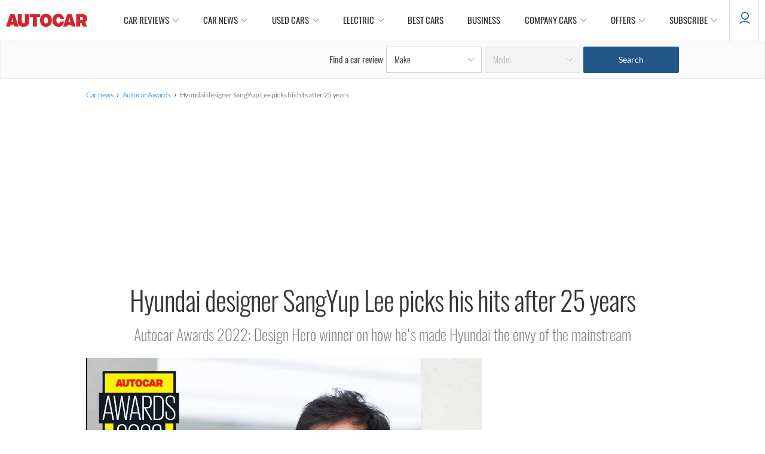

--- FILE ---
content_type: application/javascript
request_url: https://scripts.webcontentassessor.com/scripts/b71c861e853b44a8d37a085ac6b7bcba30681d379867c903d2981fac88459642
body_size: 103445
content:
;(function() { 'use strict'; var a11a=['YWRkUmVwb3J0QnV0dG9u','Z2xnSVM=','cEZLRE0=','YmxvY2s=','cUNpaVo=','MTZweA==','UUJjRmw=','aW5saW5lLWJsb2Nr','cGlRTnU=','MXB4','TnNOc0E=','Y2VudGVy','a09hU3o=','cmdiYSgyNTUsIDI1NSwgMjU1LCAwLjkp','ZFNKblk=','cG9pbnRlcg==','TmNJaGs=','dlVDRlA=','[base64]','YUtFYmM=','aW1n','UnB1UXY=','ZmZZdU0=','MTRweA==','Rll2a3Q=','M3B4','cmtsQng=','akFiT2I=','UmVwb3J0IEFk','T2ZNTWc=','VEh0bFY=','S25qV2I=','bm93cmFw','eGdZY3U=','aGlkZGVu','TGFjQVc=','THNKTFM=','bW91c2VsZWF2ZQ==','cGFyZW50RWxlbWVudA==','cG9zaXRpb24=','cmVsYXRpdmU=','RnZSSlg=','YWJzb2x1dGU=','Ym90dG9t','cmlnaHQ=','YWxpZ25JdGVtcw==','anVzdGlmeUNvbnRlbnQ=','ZmxleC1lbmQ=','aGVpZ2h0','Ym9yZGVyUmFkaXVz','ZmxleFNocmluaw==','bWFyZ2luTGVmdA==','aW5uZXJUZXh0','Zm9udFNpemU=','MTBweA==','bGluZUhlaWdodA==','Y29sb3I=','bGF0dW8=','b3BhY2l0eQ==','bWFyZ2luUmlnaHQ=','d2hpdGVTcGFjZQ==','b3ZlcmZsb3c=','dXJhVWlk','YWRkRXZlbnRMaXN0ZW5lcg==','bW91c2VlbnRlcg==','d2lkdGg=','NzBweA==','cHJvdGVjdEZyYW1lRWxlbWVudA==','clhza0k=','d2ljR2g=','c2FuZGJveA==','a3NkRVk=','Q0NuSXM=','QWR2ZXJ0aXNlbWVudCBQcm90ZWN0ZWQ=','c2V0QXR0cmlidXRl','am9pbg==','bGlzdGVuV2luZG93SW5zdGFuY2U=','QXN4RGk=','WU1zTno=','UERJRVA=','YWJvdXQ6Ymxhbms=','QWF3ekY=','Z2Rlbkk=','UmVkaXJlY3QgRGV0ZWN0ZWQ=','TEZHeFM=','T29EWmo=','UmVkaXJlY3QgRXZlbnQgSGFuZGxlciBBZGRlZA==','dGVzdA==','aW50ZXJmYWNlUHJvcGVydHlEZXNjcmlwdG9yTmFtZQ==','Z2V0UmVzb3VyY2VFbnRyaWVz','cmVwb3J0U2VjdXJpdHlWaW9sYXRpb24=','dHJhY2U=','eWZWb2o=','ZGVmaW5lUHJvcGVydHk=','RGVYVG8=','QlRZVGw=','cERmdWs=','RG15ek0=','dGFnTmFtZQ==','SUZSQU1F','c3Jj','cmFXZ0w=','ak5Hc3U=','WkVFZ3o=','aWZyYW1l','dW5VclY=','Y29tcGxldGU=','aUtNcHo=','d1V6YUs=','QWR2ZXJ0aXNlbWVudCBSZXBsYWNlZA==','REJKT1U=','NXwxfDB8MnwzfDQ=','V1ZhdEM=','WVpFb2E=','aW1h','em1xZm0=','UENKbnI=','RUpjZ2o=','QWd6bXY=','Y3Jvc3NvcmlnaW4=','aUpQS3Q=','M3wyfDB8NHwx','Y0pWdkk=','bG9hZA==','YWRUeXBl','cmVtb3ZlQ2hpbGQ=','bWVkaWFmaWx0ZXJSZXBsYWNlbWVudENvdW50','d1NIZ3g=','Z2VuZXJhdGVWaW9sYXRpb25EZXRhaWxz','TE9kWmQ=','Y3NzVGV4dA==','Mnw0fDF8MHwzfDU=','cmVhZHlTdGF0ZQ==','ZG9jdW1lbnRFbGVtZW50','RW90V0M=','d3JpdGU=','Y2xvc2U=','c3RhbmRhcmQ=','cmVtb3ZlQXR0cmlidXRl','Y29udGVudERvY3VtZW50','dHJhbnNsYXRlRXZlbnRUeXBl','U3pXc2k=','c2xvdA==','d2luZG93','bWV0aG9k','aW50ZXJmYWNl','ZGlzcGF0Y2hWaW9sYXRpb25FdmVudA==','TkxNUlU=','Z2F2eGs=','ZGlzcGF0Y2hFdmVudA==','Z2VuZXJhdGVVbmlxdWVUcmFja2luZ1VSTA==','U296dEE=','aW1hZ2U=','Y29uY2F0','JnR5cGU9','ZGdHcmw=','NXwwfDd8MXw0fDl8NnwyfDh8Mw==','Y2Via3A=','a1dNbUs=','QWR2ZXJ0aXNlbWVudCBUcmFja2Vk','d3JKbkg=','Ym9yZGVy','bmFmQ3E=','ZkhEVlg=','V2hwQng=','ZkdaZ2Y=','QWR2ZXJ0aXNlbWVudCBSZXBvcnRlZA==','U3lkRXU=','QWR2ZXJ0aXNlbWVudCBCbG9ja2Vk','cmFRekc=','YWxsb3dlZEFkT2JqZWN0SWRz','aW5jbHVkZXM=','aXNBbGxvd2VkQWRPYmplY3RJZA==','em5zVkk=','YWRMb2dnZWQ=','cmVwb3J0VXNlckFk','YVRCZmI=','YUZuanU=','PCEtLURldGVjdGVkIFNlY3VyaXR5IFZpb2xhdGlvbiAoTmF0aXZlKSBieSA=','LS0+','bFpsYkE=','PC9jb2RlPg==','WWhXbXg=','bW1NSWI=','WW55Ync=','cEpibE0=','cHJpbWlz','dmlkZW8=','NXw3fDExfDh8MTN8NHwxNXwzfDF8OXwxNHwwfDJ8NnwxMHwxMnwxNg==','cHJlYmlkRGF0YXNldA==','U2JSV24=','aXNQYXJlbnRQYXRjaA==','Z2V0V2luZG93SFRNTA==','cmVzb3VyY2VFbnRyaWVz','Z2V0QWRPYmplY3RKc29u','Z2V0U3RhY2tUcmFjZQ==','eG96WHk=','PGNvZGUgc3R5bGU9ImRpc3BsYXk6bm9uZTsiPg==','aXNTdGFja1RyYWNlVmlvbGF0aW9u','dHJhbnNsYXRlRXZlbnRBY3Rpb24=','Z2VuZXJhdGVFdmVudE1lc3NhZ2U=','Z2V0TWV0aG9kT2JqZWN0SnNvbg==','TklxZ2k=','ZXZlbnRNZXNzYWdl','UEJjQW4=','YXdvU0w=','Z2VuZXJhdGVNZXRob2RQYXRjaA==','Z2V0QXJndW1lbnRzSFRNTA==','Q0lUd0M=','aWxGWmI=','cGpNd3Y=','WlRFb0s=','Y29uc3RydWN0','c2VyaWFsaXplTWV0aG9kT2JqZWN0','QVJkb0M=','eVByTkY=','RUdHRnA=','T3FTVkg=','bmd1Q08=','cGF0Y2hQcm9wZXJ0eU9iamVjdA==','UkdQakI=','Z2VuZXJhdGVQcm9wZXJ0eVBhdGNo','eFJpd0s=','Z2VuZXJhdGVOYW1lUGF0Y2g=','Z2VuZXJhdGVDb250ZW50UGF0Y2g=','YWVjV3k=','UHdXa24=','blNLTnc=','Z29vZ2xlX2Fkc19pZnJhbWU=','ZXB6bmM=','dG1OcFo=','bm9kZU5hbWU=','TmV3IEZyYW1lIERldGVjdGVk','U1hjRWM=','WFVCaGE=','ZXhlY3V0ZUNyZWF0aXZlSWRWaW9sYXRpb24=','d0NrcVM=','M3wyfDF8MHw0','cmVwbGFjZUZyYW1lRWxlbWVudA==','Y2xvbmVGcmFtZUVsZW1lbnQ=','Y3JlYXRpdmU=','c2NhbkNyZWF0aXZlSWQ=','Zm9ybWF0RXh0cmFjdGVkQ3JlYXRpdmVJZA==','dkVSRW0=','NXwxfDB8NHwzfDI=','ZEZORng=','aklNQlk=','bEROT1g=','M3wyfDR8MXww','R292VlA=','U3p0cFA=','cm1VaG4=','c21hcnRTZWFyY2g=','SWFEUWw=','RG9tYWluIERhdGEgRXh0cmFjdGVk','QmVFaXo=','Zm9ybWF0RXh0cmFjdGVkRG9tYWluTmFtZQ==','Y3VzdG9tU2VhcmNo','eFd0WnM=','bGFzdEluZGV4','dUhxaUY=','aE9Xa2w=','Lio/','KD86XC9cL3wlMkYlMkYp','KD86XC98JTJGKQ==','XCQm','XHUwMDJk','bWF0Y2g=','ZXh0cmFjdERvbWFpbk5hbWVz','U0Vuak4=','ZXhlYw==','cHVzaA==','WUpsYlc=','c3RyaW5n','YUhHWU4=','ZXJqc1I=','S0xxdFE=','enZhakE=','SGtaTnI=','VFBSYkw=','c2xpY2U=','dHJpbQ==','NnwwfDJ8MXw0fDd8M3w1','cHJlYmlk','cmVz','RXZlbnQgQ3JlYXRlZA==','bWVkaXVt','bG9j','ZXh0cmFjdFJlc291cmNlRW50cmllcw==','UHJ0TmM=','bWtaZXk=','VVlJUGQ=','UGVyZm9ybWFuY2UgRGF0YSBFeHRyYWN0ZWQ=','dHRNYVk=','dGltaW5n','bmF2aWdhdGlvblN0YXJ0','cGVyZm9ybWFuY2U=','Z2V0RW50cmllcw==','bWFw','dG9KU09O','bXZpaWE=','Z2V0UmVxdWVzdEFyZ3VtZW50cw==','Z2V0QWRPYmplY3RSYXdIVE1M','Z2V0QWRSZXNvdXJjZUVudHJpZXM=','U2N6WlQ=','bU5YZXk=','OHw1fDB8Nnw5fDJ8NHw3fDN8MTB8MQ==','RFJXWEM=','c2FtcGxl','T0NwU3Y=','WVlrVHo=','QWR2ZXJ0aXNlbWVudCBTYW1wbGVk','cmFuZG9t','TldGRUo=','YmVIQ1E=','YmRGblA=','Y29tLm1lZGlhdHJ1c3QubWVkaWFmaWx0ZXI=','ZXJyb3I=','Y29kZQ==','ZGF0YXNldA==','TEJ2cG0=','Z0lBeUw=','Mnw4fDN8N3w2fDB8NHwxfDl8NQ==','aXZyV3A=','RXJyb3IgRGV0ZWN0ZWQ=','dm5GclU=','R2Vhc1U=','c3RhY2s=','ZXJyb3Jz','Y1NOVUc=','UE9TVA==','WlVhVmw=','cEFNYmI=','cG1Kc0I=','Q29udGVudC1UeXBl','T2tpZEI=','YXBwbGljYXRpb24vanNvbg==','eGdnUWE=','a2V5','RXZlbnQgUmVwb3J0ZWQ=','ZUxHU0U=','Z3B0','aW5pdGlhbGl6ZUdQVEFkdmVydGlzZW1lbnRz','b2pkVHE=','aW5pdGlhbGl6ZVBhcmVudFdpbmRvd1BhdGNoZXM=','aW5pdGlhbGl6ZUdQVEV2ZW50TGlzdGVuZXI=','aW5pdGlhbGl6ZVByb3RlY3Q=','aW5pdGlhbGl6ZVZpZGVvQWR2ZXJ0aXNlbWVudHM=','MHwyfDR8Nnw1fDN8MQ==','WlhmRG8=','dGFJTks=','Y3lHcUE=','cmVzZXRWaW9sYXRpb24=','dXZ6WWY=','emR0Y3c=','Tm9kZQ==','a1REclI=','VkFRQ0k=','a3FXTW4=','VGhUV1I=','TkJTcEc=','UHJpbWlzIEFkdmVydGlzZW1lbnQgRGV0ZWN0ZWQ=','b25iTVQ=','b3V2bE0=','UHF2a0g=','dW5ZdFY=','eE93YXk=','Z29vZ2xlc3luZGljYXRpb24uY29t','NXwyfDd8MXwzfDR8MHw2','QmdaeUs=','cmJSanE=','Z3pkbmE=','SmtWVEQ=','VmxLbU0=','TWNkWFE=','bllGYWg=','Q3lQdWc=','Z29vZ2xlX2Fkc19pZnJhbWVfZHVtbXk=','akxjZ3k=','bENHTUw=','aVhub2s=','Z29vZ2xl','TUd4YVo=','MHw3fDZ8NXwzfDJ8NHwx','TXZKVGg=','ZnVuY3Rpb24=','Z2V0QWQ=','MnwzfDR8NnwwfDd8MXw4fDU=','aW5pdGlhbGl6ZU5hdGl2ZUFkdmVydGlzZW1lbnRz','bW9uaXRvck5hdGl2ZUFkcw==','SUZ3b3E=','Y3ZQQ1Q=','c2xvdE9ubG9hZA==','YXBpUmVhZHk=','Z29vZ2xldGFn','cHViYWRz','Z2VuZXJhdGVHUFRPbmxvYWRFdmVudA==','Z2VuZXJhdGVHUFRSZW5kZXJFbmRlZEV2ZW50','Y21k','Z3B0U2FtcGxlRXZlbnQ=','Z3B0VXJhRXZlbnQ=','YmFiZU8=','Z2V0RWxlbWVudEJ5SWQ=','Z2V0U2xvdEVsZW1lbnRJZA==','RlBrckg=','Zk9BWUY=','WHliVHE=','Z1VQb2k=','Q3JlYXRpdmUgRGF0YSBFeHRyYWN0ZWQ=','Z2V0U2xvdElk','Z2V0SWQ=','WGJIa3c=','aVRuUmE=','S0tXU2I=','Z2V0UmVzcG9uc2VJbmZvcm1hdGlvbg==','aW1wbGVtZW50YXRpb25OYW1l','ZG9tSWQ=','YWR2ZXJ0aXNlcklk','Y3JlYXRpdmVJZA==','Y3JlYXRpdmVUZW1wbGF0ZUlk','aXNCYWNrZmlsbA==','bGluZUl0ZW1JZA==','c291cmNlQWdub3N0aWNDcmVhdGl2ZUlk','dXNlclJlcG9ydGVkQWQ=','Z2V0SHRtbA==','Sm5xck8=','Z29vZ2xlX2Fkc19pZnJhbWVfe2lkfQ==','eG1wVVY=','e2lkfQ==','ZGVlcFBhdGNo','Y2Rac0U=','eXlJZEE=','RWNOcXM=','T0drRkE=','NXwxfDN8Mnw0fDA=','TWl0eko=','R0Foc0Y=','WVB0emQ=','SWl2TlY=','MXwyfDB8M3w0','Z2pCZWk=','Y2p3R28=','MHwzfDF8NHwyfDU=','UktYSWs=','alJlR3U=','Z29vZ2xlLmltYS5BZERpc3BsYXlDb250YWluZXI=','cEpmWWU=','bFlMVHQ=','anVDVlU=','ZUhZTXI=','WGxNS2s=','YWRDb250YWluZXI=','QVpzVmY=','bndYV3c=','ZnJvbQ==','d3ZaUms=','WmxpRmE=','QVFSVHY=','eE12R08=','Y29uc3RydWN0b3I=','Y3JlYXRl','M3w3fDZ8MHwxfDJ8NXw0','Qml5SHQ=','c3BsaXQ=','cHJvdG90eXBl','aW5pdGlhbGl6ZUFwcGxpY2F0aW9u','aW5pdGlhbGl6ZURlYnVnTW9kZQ==','aW5pdGlhbGl6ZUNvbmZpZ3VyYXRpb25Qcm9wZXJ0aWVz','aW5pdGlhbGl6ZU91dGJyYWluUGF0Y2g=','aW5pdGlhbGl6ZVByZWJpZFBhdGNo','aW5pdGlhbGl6ZVByb3BlcnRpZXM=','eWxXUko=','ZGVmYXVsdA==','Q1h2Umg=','S1RWdkQ=','PGh0bWw+PGJvZHk+PC9ib2R5PjwvaHRtbD4=','Vm1idWk=','L3VyYS9kZWZhdWx0Lmh0bWw=','Y0JzUUU=','Y3VzdG9t','emluVE0=','cG9saWN5','R25QaWo=','cXVhbGl0eQ==','anNwc2c=','ZXhwZXJpZW5jZQ==','eEF4cHY=','c2VudHJ5','ZFdiWW4=','YmxvY2tlZA==','QUpDS3Y=','bm90aWZpZWQ=','Y29uZmlnVXJs','bWVyZ2VPYmplY3Rz','bG9hZFJlbW90ZUNvbmZpZ3VyYXRpb24=','ZXhwcmVzc2lvbg==','bWVkaWFmaWx0ZXJDb25maWd1cmF0aW9u','cGFyc2U=','c3RyaW5naWZ5','dmVyc2lvbg==','Mi40Ny4y','aW1wbGVtZW50YXRpb24=','aGFzaA==','aG9zdG5hbWU=','YmxhY2tsaXN0','Y3JlYXRpdmVz','dmlvbGF0aW9ucw==','YWdncmVzc2l2ZQ==','ZXZhc2l2ZQ==','dGhyZXNob2xk','cHJvdGVjdA==','cGF0Y2hQcmViaWQ=','cHJlYmlkTmFtZXNwYWNl','cGJqcw==','cmVqZWN0','c2FmZWZyYW1l','cmVwbGFjZW1lbnQ=','dXJhUGF0aA==','dXJhRnJhbWVTdHlsZXM=','cmVwbGFjZUFkV2luZG93','YXR0cmlidXRlcw==','ZGVidWc=','bm90aWZ5','c2FtcGxlRGVub21pbmF0b3I=','c2FtcGxlU3RhdHVz','dXNlclJlcG9ydGVkQWRz','cmVwb3J0RGlhbG9nRnJhbWU=','bWF0Y2hlcw==','cGF0Y2hQYXJlbnQ=','cGF0Y2hGdW5jdGlvbg==','cGF0Y2hFdmFs','cGF0Y2hBdG9i','YXR0cmlidXRlU3RhY2tUcmFjZXM=','bmF0aXZlU3VwcG9ydA==','dmlkZW9TdXBwb3J0','ZXZlbnRNZXNzYWdlcw==','ZXZlbnRMZXZlbHM=','cmVwb3J0ZWQ=','dGFyZ2V0RnJhbWVz','ZW5hYmxlVGFyZ2V0RnJhbWVz','dHlwZXM=','YmxhY2tsaXN0ZWQ=','YWN0aW9ucw==','aGVhZGVycw==','ZW5hYmxlQWxsb3dlZEFkT2JqZWN0SWRz','c2V0dXA=','bGVuZ3Ro','Zm9yRWFjaA==','dUVJWEI=','NXw0fDB8MXwyfDM=','ZG9tYWlu','Z2VuZXJhdGVEb21haW4=','cmVmZXJyZXI=','Z2VuZXJhdGVSZWZlcnJlcg==','ZW5kcG9pbnRz','ZGV2aWNl','Z2VuZXJhdGVEZXZpY2U=','dXNlcmFnZW50','Z2VuZXJhdGVVc2VyYWdlbnQ=','bGFuZ3VhZ2U=','ckZZYWQ=','S0JRSUE=','b3Blbg==','c2VuZA==','c3RhdHVz','cmVzcG9uc2VUZXh0','aW5pdGlhbGl6ZVF1ZXJ5UGFyYW1ldGVycw==','cUp5eWU=','bWVkaWFmaWx0ZXJfcGF0Y2hfYXRvYg==','akJ1YW4=','bWVkaWFmaWx0ZXJfbmF0aXZl','ZUJoTXc=','bWVkaWFmaWx0ZXJfcHJlYmlk','Sk12TUQ=','S0ZyWWc=','dmZvUFQ=','dGRrdmw=','bFNQWGY=','bUJzVEE=','bWVkaWFmaWx0ZXJfbm90aWZ5','d1FNSVQ=','bWVkaWFmaWx0ZXJfcGF0Y2hfZnVuY3Rpb24=','elpJWEo=','c2FoaFM=','YWRueHMuY29t','aHR3c04=','bWVkaWFmaWx0ZXJfZXZlbnRfbWVzc2FnZXM=','bG9jYXRpb24=','c2VhcmNo','d3ZVc1E=','cUJlUm0=','aW5kZXhPZg==','bWVkaWFmaWx0ZXJfdXNlcl9yZXBvcnRlZA==','Q0psUFA=','cVFuTUQ=','ZG91YmxlY2xpY2submV0','bWVkaWFmaWx0ZXJfZXZhc2l2ZQ==','d2lpSnQ=','bWVkaWFmaWx0ZXJfcGF0Y2hfZXZhbA==','bWVkaWFmaWx0ZXJfc2Nhbl9zdGFjaw==','c2NhblN0YWNr','ZXJyb3JNZXNzYWdl','aW5pdGlhbGl6ZUN1c3RvbUV4cHJlc3Npb25z','Z2VuZXJhdGVDdXN0b21FeHByZXNzaW9u','R2xqaGU=','dEt2bk4=','QUNTaHA=','Ym9vbGVhbg==','Y3JpdGljYWw=','a2V5cw==','ZmlsdGVy','bnVtYmVy','cmVkdWNl','ZGVidWdNZXNzYWdl','QXBwbGljYXRpb24gSW5pdGlhbGl6ZWQ=','cm1FUUc=','WkVVTmU=','bWVkaWFmaWx0ZXI=','Z2VuZXJhdGVSZW5kZXJBZFBhdGNo','ak5nUlE=','UEd2QnY=','aW1wb3J0YW50','cmVuZGVyQWQ=','Z2V0QmlkUmVzcG9uc2Vz','Ymlkcw==','ZGVmYXVsdFZpZXc=','X3BianNBZA==','SHpscHo=','aU9adUk=','bFZHcXI=','RmRhTEw=','Q1lyRUc=','eXdQc3o=','b2JqZWN0','aGFzT3duUHJvcGVydHk=','aXNBcnJheQ==','emREQkY=','Y3JzbVg=','c2V0','eVJVSEQ=','bG15YXM=','Y3JvZmc=','c2VHYlU=','RElIWVg=','YXllclg=','TXJhR3I=','OHw1fDN8Nnw3fDR8MnwxfDA=','aENpdkQ=','ZmRid0g=','dlZRRkM=','Y0FFdVo=','b0l0Rks=','dGV4dC9odG1s','RVdhR2E=','I21lZGlhZmlsdGVyLXNhbmRib3g=','WW54c0c=','UGF0Y2hpbmcgTWV0aG9k','TW9kdWxlIEVuYWJsZWQ=','QWNQaWw=','T3V0YnJhaW4=','RlFkSkQ=','T0JSLmV4dGVybg==','WGdzWWw=','T0JS','dVJ2R1A=','ZXh0ZXJu','Qmh1dHk=','cmV0dXJuZWRIdG1sQW5kVmFjRGF0YQ==','cmV0dXJuZWRIdG1sRGF0YQ==','cmV0dXJuZWRWYWNEYXRh','cmV0dXJuZWRKc29uRGF0YQ==','cWFXZ1Y=','cmV0dXJuZWRJcmRKc29uRGF0YQ==','blZBTFc=','c2hpZnQ=','Z2V0T3duUHJvcGVydHlEZXNjcmlwdG9y','UGF0Y2hpbmcgUHJvcGVydHk=','eUtJaHg=','cm5PZmk=','Z1RBUkc=','dEp2Ykk=','UnhHUXU=','dUpTZkg=','Y0prSko=','Y2FsbA==','aW50ZXJmYWNlUHJvcGVydHlOYW1l','ZG9Ob3RSZXBsYWNl','bmF0aXZlSXRlbQ==','YWRXaW5kb3dJbnN0YW5jZQ==','YWRPYmplY3Q=','Y291bnQ=','cGFyc2VGcm9tU3RyaW5n','PGRpdiBpZD0ibWVkaWFmaWx0ZXItc2FuZGJveCI+PC9kaXY+','cXVlcnlTZWxlY3Rvcg==','aW5uZXJIVE1M','cXVlcnlTZWxlY3RvckFsbA==','c2VjdXJpdHlWaW9sYXRpb25IVE1M','c2NhbkhUTUw=','Y2xvbmVOb2Rl','cGFyZW50Tm9kZQ==','cmVwbGFjZUNoaWxk','ZXhlY3V0ZVNlY3VyaXR5VmlvbGF0aW9u','c2VjdXJpdHlWaW9sYXRpb24=','b3V0ZXJIVE1M','c2FtcGxlQWRPYmplY3Q=','cmVzcG9uc2U=','aHRtbA==','Y2FyZHM=','b2RiUmVzcG9uc2U=','bXZSZXNwb25zZQ==','YXBwbHk=','QXRyVEM=','cmV0dXJuZWRJcmREYXRh','YXJJVEY=','dnZva3g=','Z3VZd2o=','dmFsdWU=','bmNYVmc=','UENxR0Q=','dW5kZWZpbmVk','Y0J3Ulc=','MHw1fDN8NHwxfDI=','dG9w','bG9n','bGliTG9hZGVk','cXVl','UHJlYmlk','Z2V0UHJlYmlkRGF0YXNldA==','cWR6bnA=','cGltSUc=','SGVYZkk=','YklHVmw=','bmF2aWdhdG9y','dXNlckFnZW50','SWxhUFI=','ZEp6R3c=','aHJlZg==','c2NyZWVu','ZGV2aWNlUGl4ZWxSYXRpbw==','Z2VuZXJhdGVFbmRwb2ludHM=','Z2VuZXJhdGVJbWFnZUVuZHBvaW50','Z2VuZXJhdGVMb2dFbmRwb2ludA==','VHB3cms=','aHR0cHM6Ly9zY3JpcHRzLntob3N0bmFtZX0vaW1hZ2UuZ2lmP2lkPXtoYXNofQ==','T1d3bU0=','dVVSY0U=','e2hhc2h9','cmVwbGFjZQ==','QXVZbGY=','e2hvc3RuYW1lfQ==','TkRaZlQ=','dVVZVFY=','dlRzV1A=','cEhtcno=','Z2VuZXJhdGVVdWlkUGFydA==','YWV3TFk=','Zmxvb3I=','dG9TdHJpbmc=','c3Vic3RyaW5n','bWVkaWFmaWx0ZXJQcm90ZWN0ZWQ=','ZG9jdW1lbnQ=','d2FybmluZw==','THpHTXU=','ZnJhbWVFbGVtZW50Q291bnQ=','VlFSQ1Q=','ZnJhbWVFbGVtZW50','cGF0Y2hXaW5kb3dJbnN0YW5jZQ==','T2dLUUg=','OXw1fDF8Mnw2fDB8M3w4fDR8Nw==','SFRNTERvY3VtZW50','d3JpdGVsbg==','eUltU0Y=','Z2NZdUo=','YXBwZW5kQ2hpbGQ=','ek9IUVY=','aW5zZXJ0QmVmb3Jl','ZXZhbA==','TFhCbEE=','RnVuY3Rpb24=','cm95RGk=','V2luZG93','VW1pWmw=','YXRvYg==','VVhKYW0=','UGF0Y2hpbmcgV2luZG93IEluc3RhbmNl','WmZxd00=','SFRNTElGcmFtZUVsZW1lbnQ=','QlZRZkQ=','Z2V0','QXJZSnU=','bXhNZEU=','bmFtZQ==','aFFqd0U=','c3JjZG9j','S3p4UVE=','ZkZBcno=','ZURuVGM=','WlJvSkM=','bUdxemI=','aW5pdGlhbGl6ZVdpbmRvd0luc3RhbmNl','aXNQYXRjaExpbWl0UmVhY2Vk','V3ZQQ3E=','aW50ZXJmYWNlTWV0aG9kTmFtZQ==','d2luZG93SW5zdGFuY2U=','cGF0Y2hNZXRob2RPYmplY3Q=','aW5mb3JtYXRpb25hbA==','Y29udGVudFdpbmRvdw==','TXVDS3g=','cGF0Y2hDdXN0b21PYmplY3Q=','b2JzZXJ2ZURvY3VtZW50','Ym9keQ==','ZGlzY29ubmVjdA==','b2JzZXJ2ZQ==','Qmlad08=','QWR2ZXJ0aXNlbWVudCBEZXRlY3RlZA==','dW5XeVI=','bmF0aXZl','Z29JU2Y=','cFNsQ0I=','VUZCbFY=','LnJlYWRtby1pdGVtLWxpbms=','QUpPRU0=','Z2VtaW5p','cmV2Y29udGVudA==','W2lkXj0icmNfY29udCJdIC5yYy1pdGVt','dGFib29sYQ==','c2hhcmV0aHJvdWdo','Lm1nbGluZQ==','Y2hpbGRMaXN0','c3VidHJlZQ==','dGFyZ2V0','MXw0fDB8Mnw1fDM=','c2Nhbm5lZEl0ZW0=','ZHJvcFRyYWNraW5nUGl4ZWw=','aW50ZXJmYWNlTmFtZQ==','dmVuZG9y','YWRkUmVwb3J0RGlhbG9n','UU5sc0U=','UFZxaWk=','dXJh','T3NXQkg=','V1ZSS2k=','Y2FuY2Vs','eHpQYkY=','Y2xlYXI=','UnVmdFQ=','R2ZxTEk=','cmVwb3J0','V1R3Qmc=','bm9uZQ==','Q01VUk8=','SFRNTEVsZW1lbnQ=','Y3FueG8=','UWJseEw=','VmJBaGE=','VlBwVHA=','VnpiTUI=','S2NVZWs=','dHJhbnNsYXRlKC01MCUsIC01MCUp','Q1lqYkI=','NjAwcHg=','eE13Um0=','NzcwcHg=','eGN6YnY=','MnB4IHNvbGlkIHJnYmEoMCwgMCwgMCwgMC4yNSk=','Q3JlYXRlZCBSZXBvcnQgRGlhbG9n','bWVkaWFmaWx0ZXJVcmFFbmFibGVk','Y3JlYXRlRWxlbWVudA==','dXJhXw==','aHR0cHM6Ly9zY3JpcHRzLntob3N0bmFtZX17dXJhUGF0aH0=','e3VyYVBhdGh9','YXNzaWdu','Zml4ZWQ=','NTAl','OTB2dw==','MjE0NzQ4MzY0Nw==','NHB4','I2ZmZg==','MCAycHggNXB4IDAgcmdiYSgwLDAsMCwuMTYpLDAgMnB4IDEwcHggMCByZ2JhKDAsMCwwLDAuNSk=','aHR0cHM6Ly9zY3JpcHRzLntob3N0bmFtZX0=','bWVzc2FnZQ==','ZGF0YQ==','dHlwZQ==','YWN0aW9u','c3R5bGU=','cG9zdE1lc3NhZ2U=','ZGlzcGxheQ==','Z2V0QWRPYmplY3Q=','Y2xpY2s=','YWRGcmFtZUVsZW1lbnQ=','c2FmZWZyYW1lSFRNTA==','aXNXaW5kb3dJbnN0YW5jZUNyb3NzT3JpZ2lu','cmVwbGFjZVdpbmRvd0luc3RhbmNl','VXNlciBSZXBvcnRlZCBBZCBEZXRlY3RlZA==','aWZyYW1lW2RhdGEtdXJhLXVpZD0i','Q1dzb28='];(function(c,d){var e=function(f){while(--f){c['push'](c['shift']());}};e(++d);}(a11a,0x1cd));var a11b=function(c,d){c=c-0x0;var e=a11a[c];if(a11b['mtmjov']===undefined){(function(){var f=typeof window!=='undefined'?window:typeof process==='object'&&typeof require==='function'&&typeof global==='object'?global:this;var g='ABCDEFGHIJKLMNOPQRSTUVWXYZabcdefghijklmnopqrstuvwxyz0123456789+/=';f['atob']||(f['atob']=function(h){var i=String(h)['replace'](/=+$/,'');for(var j=0x0,k,l,m=0x0,n='';l=i['charAt'](m++);~l&&(k=j%0x4?k*0x40+l:l,j++%0x4)?n+=String['fromCharCode'](0xff&k>>(-0x2*j&0x6)):0x0){l=g['indexOf'](l);}return n;});}());a11b['bDkRoJ']=function(o){var p=atob(o);var q=[];for(var r=0x0,s=p['length'];r<s;r++){q+='%'+('00'+p['charCodeAt'](r)['toString'](0x10))['slice'](-0x2);}return decodeURIComponent(q);};a11b['olUtxJ']={};a11b['mtmjov']=!![];}var t=a11b['olUtxJ'][c];if(t===undefined){e=a11b['bDkRoJ'](e);a11b['olUtxJ'][c]=e;}else{e=t;}return e;};var mediafilter=function(c){var e={};e['BiyHt']=a11b('0x0');if(c){var g=e[a11b('0x1')][a11b('0x2')]('|'),i=0x0;while(!![]){switch(g[i++]){case'0':mediafilter['prototype']['initializeCustomExpressions']();continue;case'1':mediafilter[a11b('0x3')][a11b('0x4')]();continue;case'2':mediafilter['prototype'][a11b('0x5')]();continue;case'3':mediafilter[a11b('0x3')][a11b('0x6')](c);continue;case'4':mediafilter[a11b('0x3')][a11b('0x7')]();continue;case'5':mediafilter[a11b('0x3')][a11b('0x8')]();continue;case'6':mediafilter[a11b('0x3')]['initializeQueryParameters']();continue;case'7':mediafilter['prototype'][a11b('0x9')]();continue;}break;}}};mediafilter[a11b('0x3')]['initializeConfigurationProperties']=function(j){var k={};k['IDHji']=function(m,n){return m(n);};k[a11b('0xa')]=a11b('0xb');k[a11b('0xc')]='localhost';k[a11b('0xd')]=a11b('0xe');k[a11b('0xf')]=a11b('0x10');k[a11b('0x11')]=function(o,p){return o>p;};k['Wxupc']=a11b('0x12');k[a11b('0x13')]=a11b('0x14');k['ALElX']='redirect';k[a11b('0x15')]=a11b('0x16');k[a11b('0x17')]=a11b('0x18');k[a11b('0x19')]=a11b('0x1a');k[a11b('0x1b')]=a11b('0x1c');k[a11b('0x1d')]=a11b('0x1e');try{if(j[a11b('0x1f')]){j=mediafilter[a11b('0x3')][a11b('0x20')](j,mediafilter['prototype'][a11b('0x21')](j[a11b('0x1f')]));j['expression']=k['IDHji'](eval,j[a11b('0x22')]);}if(window[a11b('0x23')]){j=mediafilter['prototype'][a11b('0x20')](j,JSON[a11b('0x24')](JSON[a11b('0x25')](window[a11b('0x23')])));}mediafilter[a11b('0x26')]=a11b('0x27');mediafilter[a11b('0x28')]=k[a11b('0xa')];mediafilter[a11b('0x29')]=j[a11b('0x29')]||'0';mediafilter[a11b('0x2a')]=j[a11b('0x2a')]||k[a11b('0xc')];mediafilter['blacklist']=j[a11b('0x2b')]||{};mediafilter['custom']=j[a11b('0x12')]||[];mediafilter['bidders']=j['bidders']||{};mediafilter[a11b('0x2c')]=j['creatives']||{};mediafilter['violations']=j[a11b('0x2d')]||{};mediafilter[a11b('0x2e')]=j[a11b('0x2e')]||!![];mediafilter[a11b('0x2f')]=j[a11b('0x2f')]||![];mediafilter['threshold']=j[a11b('0x30')]||0x4;mediafilter[a11b('0x31')]=j[a11b('0x31')]||![];mediafilter[a11b('0x32')]=j['patchPrebid']||![];mediafilter['prebidNamespace']=j[a11b('0x33')]||a11b('0x34');mediafilter[a11b('0x35')]=j['reject']||![];mediafilter[a11b('0x36')]=j['safeframe']||![];mediafilter['replacement']=j[a11b('0x37')]||k[a11b('0xd')];mediafilter[a11b('0x38')]=k[a11b('0xf')];mediafilter[a11b('0x39')]=j['uraFrameStyles']||{};mediafilter['replaceAdWindow']=j[a11b('0x3a')]||!![];mediafilter[a11b('0x3b')]=j['attributes']||[];mediafilter['expression']=j['expression']||/^$/gim;mediafilter[a11b('0x3c')]=j[a11b('0x3c')]||![];mediafilter[a11b('0x3d')]=j[a11b('0x3d')]||![];mediafilter['sampleDenominator']=k['cBsQE'](j[a11b('0x3e')],0xc8)?j[a11b('0x3e')]:0x5dc;mediafilter[a11b('0x3f')]=j[a11b('0x3f')]||!![];mediafilter[a11b('0x40')]=j['userReportedAds']||![];mediafilter[a11b('0x41')]=null;mediafilter[a11b('0x42')]=[];mediafilter['errors']=[];mediafilter['patchParent']=j[a11b('0x43')]||![];mediafilter[a11b('0x44')]=j[a11b('0x44')]||![];mediafilter[a11b('0x45')]=j[a11b('0x45')]||![];mediafilter[a11b('0x46')]=j['patchAtob']||![];mediafilter['attributeStackTraces']=j[a11b('0x47')]||![];mediafilter[a11b('0x48')]=j[a11b('0x48')]||![];mediafilter[a11b('0x49')]=j[a11b('0x49')]||![];mediafilter['scanStack']=j['scanStack']||![];mediafilter[a11b('0x4a')]=j[a11b('0x4a')]||![];mediafilter[a11b('0x4b')]=j[a11b('0x4b')]||[0x1,0x2,0x3,0x4,0x5,0x6,0x7];mediafilter[a11b('0x4c')]=![];mediafilter[a11b('0x4d')]=j['targetFrames']||{};mediafilter[a11b('0x4e')]=j[a11b('0x4e')]||![];mediafilter[a11b('0x4f')]={};mediafilter[a11b('0x4f')]['b']=a11b('0x50');mediafilter[a11b('0x4f')]['c']=k.Wxupc;mediafilter[a11b('0x4f')]['p']=k.zinTM;mediafilter[a11b('0x4f')]['r']=k.ALElX;mediafilter[a11b('0x4f')]['q']=k.GnPij;mediafilter[a11b('0x4f')]['e']=k.jspsg;mediafilter[a11b('0x4f')]['s']=k.xAxpv;mediafilter[a11b('0x51')]={};mediafilter[a11b('0x51')]['b']=k.dWbYn;mediafilter[a11b('0x51')]['l']=k.AJCKv;mediafilter[a11b('0x52')]=j['headers']||[];mediafilter['allowedAdObjectIds']=j['allowedAdObjectIds']||{};mediafilter[a11b('0x53')]=j[a11b('0x53')]||![];if(j[a11b('0x54')]&&k[a11b('0x11')](Object['keys'](j['setup'])[a11b('0x55')],0x0)){Object['keys'](j[a11b('0x54')])[a11b('0x56')](function(q){mediafilter[q]=j['setup'][q];});}}catch(s){mediafilter['prototype']['errorMessage'](s);}};mediafilter[a11b('0x3')][a11b('0x9')]=function(){var x={};x[a11b('0x57')]=a11b('0x58');var y=x[a11b('0x57')][a11b('0x2')]('|'),z=0x0;while(!![]){switch(y[z++]){case'0':mediafilter[a11b('0x59')]=mediafilter[a11b('0x3')][a11b('0x5a')]();continue;case'1':mediafilter[a11b('0x5b')]=mediafilter[a11b('0x3')][a11b('0x5c')]();continue;case'2':mediafilter[a11b('0x5d')]=mediafilter['prototype']['generateEndpoints']();continue;case'3':mediafilter[a11b('0x5e')]=mediafilter[a11b('0x3')][a11b('0x5f')]();continue;case'4':mediafilter[a11b('0x60')]=mediafilter[a11b('0x3')][a11b('0x61')]();continue;case'5':mediafilter[a11b('0x62')]=mediafilter[a11b('0x3')]['generateLanguage']();continue;}break;}};mediafilter['prototype'][a11b('0x21')]=function(A){var B={};B[a11b('0x63')]='GET';B[a11b('0x64')]=function(C,D){return C===D;};var E=new XMLHttpRequest();E[a11b('0x65')](B[a11b('0x63')],A,![]);E[a11b('0x66')](null);if(B[a11b('0x64')](E[a11b('0x67')],0xc8)){return JSON[a11b('0x24')](E[a11b('0x68')]);}};mediafilter[a11b('0x3')][a11b('0x69')]=function(){var F={};F['wvUsQ']='1|5|6|10|3|2|7|13|4|8|11|14|0|15|12|9';F['qBeRm']=function(G,H){return G!==H;};F[a11b('0x6a')]=a11b('0x6b');F[a11b('0x6c')]=a11b('0x6d');F[a11b('0x6e')]=a11b('0x6f');F[a11b('0x70')]=function(I,J){return I!==J;};F[a11b('0x71')]='mediafilter_protect';F[a11b('0x72')]='mediafilter_aggressive';F[a11b('0x73')]='mediafilter_video';F['CJlPP']=function(K,L){return K!==L;};F['qQnMD']='mediafilter_patch_parent';F[a11b('0x74')]=function(M,N){return M!==N;};F[a11b('0x75')]=a11b('0x76');F[a11b('0x77')]=a11b('0x78');F[a11b('0x79')]=function(O,P){return O!==P;};F['TeqWN']='mediafilter_block';F[a11b('0x7a')]=a11b('0x7b');F['wiiJt']=function(Q,R){return Q!==R;};F[a11b('0x7c')]=a11b('0x7d');try{var S=window[a11b('0x7e')][a11b('0x7f')];if(S&&S['indexOf']){var T=F[a11b('0x80')]['split']('|'),U=0x0;while(!![]){switch(T[U++]){case'0':if(F[a11b('0x81')](S[a11b('0x82')](F['qJyye']),-0x1)){mediafilter['patchAtob']=!![];}continue;case'1':if(F[a11b('0x81')](S['indexOf']('mediafilter_debug'),-0x1)){mediafilter['debug']=!![];}continue;case'2':if(S[a11b('0x82')](F[a11b('0x6c')])!==-0x1){mediafilter['nativeSupport']=!![];}continue;case'3':if(S[a11b('0x82')](F[a11b('0x6e')])!==-0x1){mediafilter['patchPrebid']=!![];}continue;case'4':if(F[a11b('0x81')](S[a11b('0x82')](a11b('0x83')),-0x1)){mediafilter[a11b('0x40')]=!![];}continue;case'5':if(F[a11b('0x70')](S['indexOf'](F[a11b('0x71')]),-0x1)){mediafilter[a11b('0x31')]=!![];}continue;case'6':if(S[a11b('0x82')](F[a11b('0x72')])!==-0x1){mediafilter['aggressive']=!![];}continue;case'7':if(F[a11b('0x70')](S['indexOf'](F[a11b('0x73')]),-0x1)){mediafilter[a11b('0x49')]=!![];}continue;case'8':if(F[a11b('0x84')](S[a11b('0x82')](F[a11b('0x85')]),-0x1)){mediafilter[a11b('0x43')]=!![];}continue;case'9':if(F['lSPXf'](S[a11b('0x82')](F[a11b('0x75')]),-0x1)){mediafilter[a11b('0x2b')][a11b('0x86')]={};mediafilter[a11b('0x2b')][a11b('0x86')]['l']='c';mediafilter[a11b('0x2b')][a11b('0x86')]['a']='l';}continue;case'10':if(F[a11b('0x74')](S[a11b('0x82')](a11b('0x87')),-0x1)){mediafilter[a11b('0x2f')]=!![];}continue;case'11':if(F[a11b('0x74')](S[a11b('0x82')](F[a11b('0x77')]),-0x1)){mediafilter[a11b('0x44')]=!![];}continue;case'12':if(F[a11b('0x79')](S['indexOf'](F['TeqWN']),-0x1)){mediafilter[a11b('0x2b')][a11b('0x86')]={};mediafilter[a11b('0x2b')][a11b('0x86')]['l']='c';mediafilter[a11b('0x2b')][a11b('0x86')]['a']='b';mediafilter[a11b('0x2b')][F[a11b('0x7a')]]={};mediafilter[a11b('0x2b')][F[a11b('0x7a')]]['l']='c';mediafilter[a11b('0x2b')][F[a11b('0x7a')]]['a']='b';}continue;case'13':if(F[a11b('0x88')](S[a11b('0x82')](F[a11b('0x7c')]),-0x1)){mediafilter['eventMessages']=!![];}continue;case'14':if(S[a11b('0x82')](a11b('0x89'))!==-0x1){mediafilter[a11b('0x45')]=!![];}continue;case'15':if(S['indexOf'](a11b('0x8a'))!==-0x1){mediafilter[a11b('0x8b')]=!![];}continue;}break;}}}catch(V){mediafilter['prototype'][a11b('0x8c')](V);}};mediafilter['prototype'][a11b('0x8d')]=function(){try{if(mediafilter[a11b('0x12')]){mediafilter['custom'][a11b('0x56')](function(W){W['r']=mediafilter[a11b('0x3')][a11b('0x8e')](W);if(!W['l']){W['l']='b';}if(!W['a']){W['a']='b';}});}}catch(X){mediafilter['prototype']['errorMessage'](X);}};mediafilter['prototype'][a11b('0x5')]=function(){var Y={};Y[a11b('0x8f')]=function(Z,a0){return Z===a0;};Y[a11b('0x90')]=function(a1,a2){return a1===a2;};Y[a11b('0x91')]=a11b('0x92');Y['ITNhZ']=a11b('0x93');Y['rmEQG']=a11b('0x3c');Y['ZEUNe']='Debug\x20Mode\x20Enabled';var a3=Object[a11b('0x94')](mediafilter)[a11b('0x95')](function(a4){return Y[a11b('0x8f')](typeof mediafilter[a4],a11b('0x96'))||Y['tKvnN'](typeof mediafilter[a4],Y['ACShp']);})[a11b('0x97')](function(a5,a6){a5[a6]=mediafilter[a6];return a5;},{});mediafilter[a11b('0x3')][a11b('0x98')](Y['ITNhZ'],a11b('0x99'),{'hash':mediafilter['hash'],'implementation':mediafilter[a11b('0x28')],'version':mediafilter[a11b('0x26')],'configuration':a3});if(mediafilter[a11b('0x3c')]===!![]){mediafilter[a11b('0x3')][a11b('0x98')](Y[a11b('0x9a')],Y[a11b('0x9b')],{'debug':mediafilter[a11b('0x3c')]});window[a11b('0x9c')]=mediafilter;}};mediafilter[a11b('0x3')][a11b('0x9d')]=function(){var a7={};a7[a11b('0x9e')]=function(a8,a9){return a8===a9;};a7[a11b('0x9f')]=a11b('0xa0');a7['Hzlpz']='Prebid\x20Advertisement\x20Detected';var aa=window['top'][mediafilter[a11b('0x33')]][a11b('0xa1')];return function(ab,ac){try{var ad=this[a11b('0xa2')]();for(var ae in ad){for(var af in ad[ae][a11b('0xa3')]){if(a7[a11b('0x9e')](ad[ae]['bids'][af]['adId'],ac)){var ag=ad[ae][a11b('0xa3')][af];ab[a11b('0xa4')][a11b('0xa5')]=ag;mediafilter['prototype'][a11b('0x98')](a7['PGvBv'],a7[a11b('0xa6')],{'bid':ag});}}}}catch(ah){console['log'](ah);}finally{return aa['apply'](this,arguments);}};};mediafilter[a11b('0x3')][a11b('0x20')]=function(ai,aj){var ak={};ak[a11b('0xa7')]=function(al,am){return al!==am;};ak[a11b('0xa8')]=function(an,ao){return an!==ao;};ak[a11b('0xa9')]='object';ak[a11b('0xaa')]=function(ap,aq){return ap===aq;};ak[a11b('0xab')]=function(as,at){return as!==at;};if(ak[a11b('0xa7')](typeof ai,a11b('0xac'))||ai===null){ai={};}if(ak[a11b('0xa8')](typeof aj,ak[a11b('0xa9')])||ak[a11b('0xaa')](aj,null)){return ai;}for(var au in aj){if(aj[a11b('0xad')](au)){var av=aj[au];if(Array[a11b('0xae')](av)){ai[au]=av['slice']();}else if(typeof av===ak[a11b('0xa9')]&&ak[a11b('0xab')](av,null)){ai[au]=mediafilter['prototype'][a11b('0x20')](ai[a11b('0xad')](au)?ai[au]:{},av);}else{ai[au]=av;}}}return ai;};mediafilter[a11b('0x3')][a11b('0x7')]=function(){var aw={};aw['yKIhx']=function(ax,ay){return ax<ay;};aw[a11b('0xaf')]=function(az,aA,aB,aC){return az(aA,aB,aC);};aw[a11b('0xb0')]=function(aD,aE,aF,aG,aH){return aD(aE,aF,aG,aH);};aw['iyxPB']=a11b('0xb1');aw[a11b('0xb2')]='0|3|1|4|2';aw[a11b('0xb3')]='div';aw[a11b('0xb4')]=function(aI,aJ){return aI(aJ);};aw[a11b('0xb5')]='value';aw[a11b('0xb6')]='outbrain';aw[a11b('0xb7')]='native';aw[a11b('0xb8')]=a11b('0xb9');aw[a11b('0xba')]=function(aK,aL){return aK(aL);};aw[a11b('0xbb')]=function(aM,aN){return aM===aN;};aw[a11b('0xbc')]=a11b('0xa0');aw[a11b('0xbd')]='Response\x20Blocked';aw[a11b('0xbe')]=a11b('0xbf');aw[a11b('0xc0')]=a11b('0xc1');aw['xxhgj']='.ob-dynamic-rec-container';aw[a11b('0xc2')]=a11b('0xc3');aw['nVALW']=a11b('0xc4');aw[a11b('0xc5')]=a11b('0xc6');aw[a11b('0xc7')]=a11b('0xc8');aw[a11b('0xc9')]=a11b('0xca');aw[a11b('0xcb')]=a11b('0xcc');aw[a11b('0xcd')]=a11b('0xce');aw['AtrTC']=a11b('0xcf');aw['NdxAk']=a11b('0xd0');aw['arITF']=a11b('0xd1');aw['vGeAN']=function(aO,aP,aQ,aR,aS){return aO(aP,aQ,aR,aS);};aw[a11b('0xd2')]=a11b('0xd3');try{if(mediafilter[a11b('0x48')]===!![]){mediafilter[a11b('0x3')]['debugMessage']('important',aw[a11b('0xd4')],{'moduleName':aw[a11b('0xc5')],'enabled':!![]});function aT(aU,aV,aW,aX){var aY=aW[a11b('0xd5')]();var aZ=Object[a11b('0xd6')](aU,aY);var b0;if(!aZ){mediafilter['prototype'][a11b('0x98')](a11b('0xa0'),a11b('0xd7'),{'interface':aV,'property':aY,'descriptor':aw['iyxPB'],'eventInstance':{}});Object['defineProperty'](aU,aY,{'configurable':!![],'enumerable':!![],'get':function(){return b0;},'set':function(b1){if(aW[a11b('0x55')]){aT(b1,aV,aW,aX);}else{if(aX[a11b('0x55')]){for(var b2=0x0;aw[a11b('0xd8')](b2,aX[a11b('0x55')]);b2++){var b3=aX[b2];var b4=b1[b3];if(b4){b1[b3]=aw[a11b('0xaf')](b5,aV,b3,b4);}else{aw['crsmX'](aT,b1,aV,[b3],[]);}}}else{b1=b5(aV,aY,b1);}}b0=b1;}});}};function b5(b6,b7,b8){var b9={};b9[a11b('0xd9')]=aw.oItFK;b9[a11b('0xda')]=aw.EWaGa;b9[a11b('0xdb')]=aw.xxhgj;b9[a11b('0xdc')]=function(ba,bb){return aw.hCivD(ba,bb);};mediafilter[a11b('0x3')][a11b('0x98')](aw[a11b('0xbc')],aw['YnxsG'],{'interface':b6,'property':b7,'descriptor':aw['seGbU'],'eventInstance':{}});return function(bc,be){var bf={};bf[a11b('0xdd')]=aw.yRUHD;bf['sblGC']=aw.lmyas;bf[a11b('0xde')]=function(bg,bh){return aw.crofg(bg,bh);};var bi=Array[a11b('0x3')]['slice'][a11b('0xdf')](arguments);var bj=JSON[a11b('0x25')](bi);var bk={};bk['interfaceName']=b6;bk[a11b('0xe0')]=b7;bk['interfacePropertyDescriptorName']=aw.seGbU;bk[a11b('0xe1')]=!![];bk[a11b('0xe2')]=!![];bk[a11b('0xe3')]={};bk[a11b('0xe4')]={};bk[a11b('0xe4')]['vendor']=aw.DIHYX;bk[a11b('0xe4')][a11b('0xe5')]=be;function bl(bm){var bn=new DOMParser();var bo=bn[a11b('0xe6')](a11b('0xe7'),b9[a11b('0xd9')]);var bp=bo[a11b('0xe8')](b9[a11b('0xda')]);bp[a11b('0xe9')]=bm;var bq=Array['from'](bp[a11b('0xea')](b9[a11b('0xdb')]));bq['forEach'](function(br,bs){var bt=bf[a11b('0xdd')][a11b('0x2')]('|'),bu=0x0;while(!![]){switch(bt[bu++]){case'0':var bv=Object['assign']({},bk);continue;case'1':delete bv[a11b('0xeb')];continue;case'2':if(mediafilter['prototype'][a11b('0xec')](bx,bv)){var bw=br[a11b('0xed')](![])||document['createElement'](bf['sblGC']);br[a11b('0xee')][a11b('0xef')](bw,br);mediafilter['prototype'][a11b('0xf0')](bk);}continue;case'3':delete bv[a11b('0xf1')];continue;case'4':var bx=br[a11b('0xf2')];continue;}break;}});return bp[a11b('0xe9')];}mediafilter['prototype']['dropTrackingPixel'](aw['ayerX']);mediafilter[a11b('0x3')][a11b('0xf3')](bk[a11b('0xe4')],JSON[a11b('0x25')](bc));var by=mediafilter[a11b('0x3')][a11b('0xec')](JSON[a11b('0x25')](bc),bk);if(by){var bz=aw['MraGr'][a11b('0x2')]('|'),bA=0x0;while(!![]){switch(bz[bA++]){case'0':bi[0x0]=bc;continue;case'1':if(bG){bG[a11b('0x56')](function(bB){if(bB[a11b('0xf4')]&&bB['response'][a11b('0xf5')]){bB[a11b('0xf4')][a11b('0xf5')]=bf[a11b('0xde')](bl,bB[a11b('0xf4')]['html']);}});bc[a11b('0xf6')]=bG;}continue;case'2':if(bE){bc[a11b('0xf4')][a11b('0xf5')]=aw[a11b('0xba')](bl,bE);}continue;case'3':var bC=bc[a11b('0xf7')]&&bc[a11b('0xf7')][a11b('0xf4')]?bc['odbResponse'][a11b('0xf4')][a11b('0xf5')]:undefined;continue;case'4':if(bC){bc['odbResponse']['response'][a11b('0xf5')]=bl(bC);}continue;case'5':var bD=bc[a11b('0xf8')]?bc[a11b('0xf8')][a11b('0xf6')]:undefined;continue;case'6':var bE=bc[a11b('0xf4')]?bc[a11b('0xf4')][a11b('0xf5')]:undefined;continue;case'7':if(bD){bD['forEach'](function(bF){if(bF[a11b('0xf4')]&&bF['response']['html']){bF[a11b('0xf4')][a11b('0xf5')]=b9[a11b('0xdc')](bl,bF[a11b('0xf4')][a11b('0xf5')]);}});bc[a11b('0xf8')][a11b('0xf6')]=bD;}continue;case'8':var bG=bc[a11b('0xf6')];continue;}break;}}if(by&&aw[a11b('0xbb')](bj,JSON[a11b('0x25')](bi))){mediafilter[a11b('0x3')][a11b('0x98')](aw[a11b('0xbc')],aw[a11b('0xbd')],{'eventInstance':bk});return;}return b8[a11b('0xf9')](this,bi);};};aT(window,aw[a11b('0xc7')],[aw[a11b('0xc9')],aw['uRvGP']],[aw['Bhuty'],aw[a11b('0xfa')],aw['NdxAk'],a11b('0xfb'),aw[a11b('0xfc')]]);aw['vGeAN'](aT,window,aw[a11b('0xb6')],[aw[a11b('0xb6')]],[aw[a11b('0xfa')],aw[a11b('0xd2')],aw[a11b('0xfc')]]);}}catch(bH){mediafilter[a11b('0x3')]['errorMessage'](bH);}};mediafilter[a11b('0x3')][a11b('0x8')]=function(){var bI={};bI['rwrpD']=a11b('0xc3');bI[a11b('0xfd')]=a11b('0x34');bI[a11b('0xfe')]=a11b('0xff');bI[a11b('0x100')]=function(bJ,bK){return bJ!==bK;};bI[a11b('0x101')]=function(bL,bM){return bL===bM;};bI['WgFjf']=a11b('0x102');bI[a11b('0x103')]=function(bN,bO){return bN===bO;};try{var bP=a11b('0x104')[a11b('0x2')]('|'),bQ=0x0;while(!![]){switch(bP[bQ++]){case'0':if(bI[a11b('0x100')](mediafilter['patchPrebid'],!![])){return;}continue;case'1':var bR=function(){try{mediafilter[a11b('0x3')][a11b('0x98')](a11b('0xa0'),bI['rwrpD'],{'interface':bI[a11b('0xfd')],'property':a11b('0xa1'),'descriptor':bI['guYwj'],'eventInstance':{}});window[a11b('0x105')][mediafilter[a11b('0x33')]]['renderAd']=mediafilter[a11b('0x3')][a11b('0x9d')]();}catch(bS){console[a11b('0x106')](bS);}};continue;case'2':if(window[a11b('0x105')][mediafilter[a11b('0x33')]][a11b('0x107')]===!![]){bR();}else{window[a11b('0x105')][mediafilter[a11b('0x33')]][a11b('0x108')]['push'](bR);}continue;case'3':if(bI['PCqGD'](typeof window[a11b('0x105')][mediafilter[a11b('0x33')]],bI['WgFjf'])){window[a11b('0x105')][mediafilter['prebidNamespace']]={};}continue;case'4':if(bI[a11b('0x103')](typeof window[a11b('0x105')][mediafilter['prebidNamespace']][a11b('0x108')],a11b('0x102'))){window[a11b('0x105')][mediafilter['prebidNamespace']][a11b('0x108')]=[];}continue;case'5':mediafilter['prototype'][a11b('0x98')](a11b('0xa0'),'Module\x20Enabled',{'moduleName':a11b('0x109'),'enabled':!![]});continue;}break;}}catch(bT){mediafilter[a11b('0x3')][a11b('0x8c')](bT);}};mediafilter[a11b('0x3')][a11b('0x10a')]=function(bU){var bV={};bV['bIGVl']=function(bW,bX){return bW===bX;};bV['HeXfI']=function(bY,bZ){return bY(bZ);};bV[a11b('0x10b')]=function(c0,c1){return c0>=c1;};bV[a11b('0x10c')]=function(c2,c3){return c2===c3;};try{var c4={};if(bV['pimIG'](mediafilter[a11b('0x32')],!![])&&bU[a11b('0xe3')]['_pbjsAd']){c4=bU[a11b('0xe3')]['_pbjsAd'];Object['keys'](c4)[a11b('0x56')](function(c5){if(bV['bIGVl'](c4[c5],bV[a11b('0x10d')](Object,c4[c5]))||c4&&c4[c5]&&bV[a11b('0x10b')](c4[c5]['length'],0x40)){delete c4[c5];}if(bV[a11b('0x10e')](c4[c5],undefined)||bV[a11b('0x10c')](c4[c5],null)){delete c4[c5];}});}}catch(c6){mediafilter['prototype'][a11b('0x8c')](c6);}return c4;};mediafilter[a11b('0x3')][a11b('0x61')]=function(){try{if(window&&window[a11b('0x10f')]){return window['navigator'][a11b('0x110')];}}catch(c7){mediafilter[a11b('0x3')][a11b('0x8c')](c7);}};mediafilter[a11b('0x3')]['generateLanguage']=function(){try{if(window&&window[a11b('0x10f')]){return window[a11b('0x10f')]['language'];}}catch(c8){mediafilter[a11b('0x3')][a11b('0x8c')](c8);}};mediafilter[a11b('0x3')][a11b('0x5c')]=function(){var c9={};c9[a11b('0x111')]=function(ca,cb){return ca!==cb;};c9[a11b('0x112')]='googlesyndication.com/safeframe';try{var cc='';if(window&&window[a11b('0x7e')]){cc=window[a11b('0x7e')][a11b('0x113')];}if(c9[a11b('0x111')](cc[a11b('0x82')](c9[a11b('0x112')]),-0x1)){cc=document[a11b('0x5b')];}}catch(cd){mediafilter[a11b('0x3')][a11b('0x8c')](cd);}return cc;};mediafilter[a11b('0x3')][a11b('0x5a')]=function(){try{if(window&&window['location']){return window['location']['hostname'];}}catch(ce){mediafilter[a11b('0x3')]['errorMessage'](ce);}};mediafilter[a11b('0x3')][a11b('0x5f')]=function(){var cf={};try{if(window&&window[a11b('0x114')]){cf['w']=window[a11b('0x114')]['width'];cf['h']=window['screen']['height'];cf['r']=window[a11b('0x115')];}}catch(cg){mediafilter[a11b('0x3')][a11b('0x8c')](cg);}return cf;};mediafilter[a11b('0x3')][a11b('0x116')]=function(){return{'image':mediafilter[a11b('0x3')][a11b('0x117')](),'log':mediafilter[a11b('0x3')][a11b('0x118')]()};};mediafilter[a11b('0x3')]['generateImageEndpoint']=function(){var ch={};ch[a11b('0x119')]=a11b('0x11a');ch[a11b('0x11b')]='{hostname}';ch[a11b('0x11c')]=a11b('0x11d');return ch[a11b('0x119')][a11b('0x11e')](ch['OWwmM'],mediafilter[a11b('0x2a')])[a11b('0x11e')](ch[a11b('0x11c')],mediafilter[a11b('0x29')]);};mediafilter[a11b('0x3')][a11b('0x118')]=function(){var cj={};cj[a11b('0x11f')]='https://api.{hostname}/events/events';cj['NDZfT']=a11b('0x120');return cj['AuYlf'][a11b('0x11e')](cj[a11b('0x121')],mediafilter[a11b('0x2a')]);};mediafilter[a11b('0x3')]['generateUuid']=function(){var ck={};ck['vTsWP']=function(cl,cm){return cl+cm;};ck['pHmrz']=function(cn,co){return cn+co;};ck[a11b('0x122')]=function(cp,cq){return cp+cq;};return ck[a11b('0x123')](ck['pHmrz'](ck[a11b('0x124')](ck[a11b('0x124')](ck[a11b('0x124')](ck[a11b('0x124')](ck[a11b('0x122')](ck[a11b('0x122')](mediafilter[a11b('0x3')]['generateUuidPart'](),mediafilter[a11b('0x3')][a11b('0x125')]())+'-',mediafilter[a11b('0x3')][a11b('0x125')]()),'-'),mediafilter[a11b('0x3')]['generateUuidPart']())+'-',mediafilter[a11b('0x3')][a11b('0x125')]())+'-',mediafilter[a11b('0x3')][a11b('0x125')]()),mediafilter[a11b('0x3')][a11b('0x125')]()),mediafilter['prototype']['generateUuidPart']());};mediafilter['prototype'][a11b('0x125')]=function(){var cr={};cr[a11b('0x126')]=function(cs,ct){return cs+ct;};return Math[a11b('0x127')](cr['aewLY'](0x1,Math['random']())*0x10000)[a11b('0x128')](0x10)[a11b('0x129')](0x1);};mediafilter[a11b('0x3')]['isWindowInstancePatched']=function(cu){try{if(!cu){return!![];}if(cu&&mediafilter['prototype']['isWindowInstanceCrossOrigin'](cu)){return!![];}if(cu&&cu['hasOwnProperty']&&cu['hasOwnProperty'](a11b('0x12a'))&&cu[a11b('0x12a')]===!![]){return!![];}}catch(cv){mediafilter[a11b('0x3')][a11b('0x8c')](cv);return!![];}};mediafilter[a11b('0x3')]['isWindowInstanceCrossOrigin']=function(cw){try{return cw&&cw[a11b('0x12b')]&&![];}catch(cx){return!![];}};mediafilter[a11b('0x3')]['isPatchLimitReaced']=function(cy){var cz={};cz['VQRCT']=function(cA,cB){return cA>=cB;};cz['ZVrPJ']=a11b('0x12c');cz[a11b('0x12d')]='Patching\x20Limit\x20Reached';try{if(!cy[a11b('0xad')](a11b('0x12e'))){cy[a11b('0x12e')]=0x0;}if(cz[a11b('0x12f')](cy[a11b('0x12e')],mediafilter[a11b('0x30')])){mediafilter[a11b('0x3')][a11b('0x98')](cz['ZVrPJ'],cz[a11b('0x12d')],{'frameElement':cy[a11b('0x130')],'patchLimit':mediafilter[a11b('0x30')]});return!![];}cy[a11b('0x12e')]++;}catch(cC){mediafilter[a11b('0x3')][a11b('0x8c')](cC);}return![];};mediafilter[a11b('0x3')][a11b('0x131')]=function(cD,cE,cF,cG,cH){var cI={};cI[a11b('0x132')]=function(cJ,cK){return cJ===cK;};cI['MuCKx']='0|4|2|1|3';cI['fFArz']=a11b('0x133');cI['eDnTc']=a11b('0x134');cI['RMIUz']='write';cI['ZRoJC']=a11b('0x135');cI[a11b('0x136')]='Node';cI[a11b('0x137')]=a11b('0x138');cI[a11b('0x139')]=a11b('0xef');cI['mGqzb']=a11b('0x13a');cI['WvPCq']=a11b('0x13b');cI[a11b('0x13c')]=a11b('0x13d');cI[a11b('0x13e')]=a11b('0x13f');cI[a11b('0x140')]=a11b('0x141');cI[a11b('0x142')]=a11b('0x143');cI[a11b('0x144')]=a11b('0x145');cI[a11b('0x146')]=a11b('0x147');cI[a11b('0x148')]='contentDocument';cI[a11b('0x149')]=a11b('0x14a');cI[a11b('0x14b')]=a11b('0x14c');cI[a11b('0x14d')]=a11b('0xb1');try{var cL=cI[a11b('0x14e')][a11b('0x2')]('|'),cM=0x0;while(!![]){switch(cL[cM++]){case'0':var cN=[{'interfaceName':cI['eDnTc'],'interfaceMethodName':cI['RMIUz']},{'interfaceName':cI[a11b('0x14f')],'interfaceMethodName':cI[a11b('0x150')]},{'interfaceName':cI[a11b('0x136')],'interfaceMethodName':cI[a11b('0x137')]},{'interfaceName':cI['yImSF'],'interfaceMethodName':cI['zOHQV']},{'interfaceName':cI['yImSF'],'interfaceMethodName':cI[a11b('0x151')]}];continue;case'1':mediafilter['prototype'][a11b('0x152')](cD);continue;case'2':if(cD!==cF&&mediafilter[a11b('0x3')][a11b('0x153')](cF)){return;}continue;case'3':var cO=[{'interfaceName':'Window','interfaceMethodName':cI[a11b('0x154')]},{'interfaceName':a11b('0x13f'),'interfaceMethodName':cI[a11b('0x13c')]},{'interfaceName':cI[a11b('0x13e')],'interfaceMethodName':cI[a11b('0x140')]}];continue;case'4':cN[a11b('0x56')](function(cP){if(cE&&cE[a11b('0xad')](cP['interfaceMethodName'])&&cE[cP[a11b('0x155')]]===!![]){if(cF){cP[a11b('0xe3')]=cF;}if(cD){cP[a11b('0x156')]=cD;}if(cG){cP['adObject']=cG;}mediafilter[a11b('0x3')][a11b('0x157')](cD,cP);}});continue;case'5':mediafilter[a11b('0x3')][a11b('0x98')](a11b('0x158'),cI[a11b('0x142')],{'patchOptions':cE});continue;case'6':var cQ=[{'interfaceName':cI[a11b('0x144')],'interfacePropertyName':a11b('0x159'),'interfacePropertyDescriptorName':cI[a11b('0x146')]},{'interfaceName':cI[a11b('0x144')],'interfacePropertyName':cI[a11b('0x148')],'interfacePropertyDescriptorName':cI[a11b('0x146')]},{'interfaceName':a11b('0x145'),'interfacePropertyName':cI[a11b('0x149')],'interfacePropertyDescriptorName':'set'},{'interfaceName':cI[a11b('0x144')],'interfacePropertyName':cI[a11b('0x14b')],'interfacePropertyDescriptorName':cI[a11b('0x14d')]}];continue;case'7':cO['forEach'](function(cR){if(cE&&cE[a11b('0xad')](cR[a11b('0x155')])&&cI['OgKQH'](cE[cR[a11b('0x155')]],!![])){var cS=cI[a11b('0x15a')][a11b('0x2')]('|'),cT=0x0;while(!![]){switch(cS[cT++]){case'0':if(cF){cR[a11b('0xe3')]=cF;}continue;case'1':if(cH){Object[a11b('0x94')](cH)[a11b('0x56')](function(cU){cR[cU]=cH[cU];});}continue;case'2':if(cG){cR[a11b('0xe4')]=cG;}continue;case'3':mediafilter[a11b('0x3')][a11b('0x15b')](cD,cR);continue;case'4':if(cD){cR['windowInstance']=cD;}continue;}break;}}});continue;case'8':cQ[a11b('0x56')](function(cV){if(cE&&cE[a11b('0xad')](cV[a11b('0xe0')])&&cI[a11b('0x132')](cE[cV[a11b('0xe0')]],!![])){if(cF){cV[a11b('0xe3')]=cF;}if(cD){cV['windowInstance']=cD;}if(cG){cV[a11b('0xe4')]=cG;}mediafilter[a11b('0x3')]['patchPropertyObject'](cD,cV);}});continue;case'9':if(!cH){cH={};}continue;}break;}}catch(cW){mediafilter[a11b('0x3')][a11b('0x8c')](cW);}};mediafilter['prototype']['monitorNativeAds']=function(cX){try{if(cX){mediafilter[a11b('0x3')][a11b('0x15c')](document['body']);}else{var cY=new MutationObserver(function(){if(document[a11b('0x15d')]){mediafilter['prototype']['observeDocument'](document[a11b('0x15d')]);cY[a11b('0x15e')]();}});cY[a11b('0x15f')](document['documentElement'],{'childList':!![]});}}catch(cZ){mediafilter[a11b('0x3')][a11b('0x8c')](cZ);}};mediafilter[a11b('0x3')][a11b('0x15c')]=function(d0){var d1={};d1[a11b('0x160')]=a11b('0x161');d1[a11b('0x162')]=a11b('0x163');d1[a11b('0x164')]='MutationRecord';d1[a11b('0x165')]='[id^=\x22gemini\x22]';d1['VfPUJ']='[id^=\x22ntv\x22].noskim';d1[a11b('0x166')]='.trc_spotlight_item';d1['tJPqF']=a11b('0x167');d1[a11b('0x168')]='.str-adunit';try{var d2={};d2[a11b('0x169')]=d1.pSlCB;d2['nativo']=d1.VfPUJ;d2[a11b('0x16a')]=a11b('0x16b');d2[a11b('0x16c')]=d1.UFBlV;d2['vm']=d1.tJPqF;d2[a11b('0x16d')]=d1.AJOEM;d2['mgid']=a11b('0x16e');var d3={};d3[a11b('0x3b')]=!![];d3[a11b('0x16f')]=!![];d3[a11b('0x170')]=!![];var d4=function(d5,d6){for(var d7 in d5){Object[a11b('0x94')](d2)[a11b('0x56')](function(d8){var d9=d2[d8];if(d5&&d5[d7]&&d5[d7][a11b('0x171')]&&d5[d7][a11b('0x171')]['parentNode']&&d5[d7][a11b('0x171')]['parentNode'][a11b('0xe8')]){var da=d5[d7][a11b('0x171')][a11b('0xee')][a11b('0xe8')](d9);if(da&&!da['scannedItem']){var db=a11b('0x172')[a11b('0x2')]('|'),dc=0x0;while(!![]){switch(db[dc++]){case'0':mediafilter['prototype'][a11b('0x98')](a11b('0xa0'),d1['BiZwO'],{'nativeElement':da,'adType':d1[a11b('0x162')]});continue;case'1':da[a11b('0x173')]=!![];continue;case'2':mediafilter[a11b('0x3')][a11b('0x174')](d1['unWyR']);continue;case'3':if(mediafilter['prototype']['scanHTML'](da[a11b('0xf2')],dd)){mediafilter['prototype']['executeSecurityViolation'](dd);}continue;case'4':var dd={};dd[a11b('0x175')]=d1.goISf;dd[a11b('0xe2')]=da;dd[a11b('0xe3')]={};dd[a11b('0xe4')]={};dd[a11b('0xe4')][a11b('0x176')]=d8;continue;case'5':mediafilter[a11b('0x3')]['sampleAdObject'](dd[a11b('0xe4')],da[a11b('0xf2')]);continue;}break;}}}});}};if(mediafilter[a11b('0x48')]===!![]){var de=new MutationObserver(d4);de[a11b('0x15f')](d0,d3);}}catch(df){mediafilter[a11b('0x3')][a11b('0x8c')](df);}};mediafilter[a11b('0x3')][a11b('0x177')]=function(dg){var dh={};dh[a11b('0x178')]=function(di,dj){return di===dj;};dh[a11b('0x179')]=a11b('0x17a');dh[a11b('0x17b')]=function(dk,dl){return dk===dl;};dh[a11b('0x17c')]=a11b('0x17d');dh[a11b('0x17e')]=a11b('0x17f');dh[a11b('0x180')]=function(dm,dn){return dm===dn;};dh[a11b('0x181')]=a11b('0x182');dh[a11b('0x183')]=a11b('0x184');dh[a11b('0x185')]=a11b('0x186');dh[a11b('0x187')]=function(dp,dq){return dp!==dq;};dh[a11b('0x188')]=function(dr,ds){return dr===ds;};dh[a11b('0x189')]=function(dt,du){return dt===du;};dh[a11b('0x18a')]='iframe';dh[a11b('0x18b')]=a11b('0x120');dh[a11b('0x18c')]=a11b('0x18d');dh[a11b('0x18e')]=a11b('0x18f');dh[a11b('0x190')]=a11b('0x191');dh[a11b('0x192')]=a11b('0x193');dh['CWsoo']='informational';dh['tVkQR']=a11b('0x194');try{if(dh[a11b('0x187')](mediafilter['userReportedAds'],!![])||dh[a11b('0x188')](mediafilter[a11b('0x17a')],null)){return;}if(dh[a11b('0x189')](window[a11b('0x105')]['mediafilterUraEnabled'],!![])){return;}window['top'][a11b('0x195')]=!![];var dv=mediafilter['prototype'][a11b('0x125')]();var dw=document[a11b('0x196')](dh[a11b('0x18a')]);var dx=mediafilter[a11b('0x39')]?mediafilter[a11b('0x39')]:{};dw['id']=a11b('0x197')+dv;dw['src']=a11b('0x198')[a11b('0x11e')](dh[a11b('0x18b')],mediafilter[a11b('0x2a')])[a11b('0x11e')](a11b('0x199'),mediafilter[a11b('0x38')]);Object[a11b('0x19a')](dw['style'],{'position':a11b('0x19b'),'top':a11b('0x19c'),'left':a11b('0x19c'),'transform':dh[a11b('0x18c')],'width':a11b('0x19d'),'maxWidth':dh[a11b('0x18e')],'minHeight':dh[a11b('0x190')],'border':dh[a11b('0x192')],'zIndex':a11b('0x19e'),'borderRadius':a11b('0x19f'),'backgroundColor':a11b('0x1a0'),'boxShadow':a11b('0x1a1'),'display':dh[a11b('0x183')]},dx);window['top'][a11b('0x12b')][a11b('0x15d')]['appendChild'](dw);mediafilter[a11b('0x41')]=dw;let dy=a11b('0x1a2')[a11b('0x11e')](dh[a11b('0x18b')],mediafilter[a11b('0x2a')]);window[a11b('0x105')]['addEventListener'](a11b('0x1a3'),function(dz){if(dz&&dz[a11b('0x1a4')]&&dz[a11b('0x1a4')][a11b('0x1a5')]&&dh[a11b('0x178')](dz[a11b('0x1a4')][a11b('0x1a5')],dh[a11b('0x179')])){if(dh[a11b('0x17b')](dz[a11b('0x1a4')][a11b('0x1a6')],dh['WVRKi'])){mediafilter['reportDialogFrame'][a11b('0x1a7')]['display']=a11b('0x184');mediafilter[a11b('0x41')][a11b('0x159')][a11b('0x1a8')]({'type':a11b('0x17a'),'action':dh[a11b('0x17e')]},dy);}else if(dh['RuftT'](dz[a11b('0x1a4')][a11b('0x1a6')],dh['GfqLI'])){var dA='1|6|9|2|3|5|4|8|0|7'[a11b('0x2')]('|'),dB=0x0;while(!![]){switch(dA[dB++]){case'0':mediafilter[a11b('0x3')][a11b('0xf3')](dD[a11b('0xe4')],dF,'reported');continue;case'1':mediafilter['reportDialogFrame'][a11b('0x1a7')][a11b('0x1a9')]=dh[a11b('0x183')];continue;case'2':var dC=mediafilter['prototype'][a11b('0x1aa')](dG);continue;case'3':var dD={};dD[a11b('0x175')]=dh.CMURO;dD[a11b('0xe0')]=a11b('0x1ab');dD['interfacePropertyDescriptorName']=a11b('0xff');dD[a11b('0xe3')]=dG.contentWindow;dD[a11b('0x1ac')]=dG;dD[a11b('0xf1')]={};dD[a11b('0xe4')]=Object.assign({userReportedAd:!![],userReportedAdCategory:dz.data.category,userReportedAdComment:dz.data.comment},dC);dD['userReportedItem']=!![];continue;case'4':try{if(dG[a11b('0x1ad')]){dF=dG[a11b('0x1ad')];}else if(!mediafilter[a11b('0x3')][a11b('0x1ae')](dG[a11b('0x159')])){dF=mediafilter[a11b('0x3')]['getWindowHTML'](dG['contentWindow']);}}catch(dE){console['log'](dE);}continue;case'5':var dF='';continue;case'6':mediafilter[a11b('0x41')]['contentWindow'][a11b('0x1a8')]({'type':dh[a11b('0x179')],'action':dh['xzPbF']},dy);continue;case'7':mediafilter[a11b('0x3')][a11b('0x1af')](dD);continue;case'8':mediafilter[a11b('0x3')]['debugMessage'](a11b('0x93'),a11b('0x1b0'),{'eventInstance':dD});continue;case'9':var dG=document[a11b('0xe8')](a11b('0x1b1')+dz['data']['uraUid']+'\x22]');continue;}break;}}}},![]);mediafilter[a11b('0x3')]['debugMessage'](dh[a11b('0x1b2')],dh['tVkQR'],{'frameElement':dw});return dw;}catch(dH){mediafilter[a11b('0x3')][a11b('0x8c')](dH);}};mediafilter[a11b('0x3')][a11b('0x1b3')]=function(dI,dJ){var dK={};dK['QOUJw']=a11b('0x17a');dK[a11b('0x1b4')]=a11b('0x65');dK[a11b('0x1b5')]=a11b('0x1b6');dK[a11b('0x1b7')]=a11b('0x1b8');dK[a11b('0x1b9')]=a11b('0x1ba');dK['FvRJX']='div';dK[a11b('0x1bb')]=a11b('0x1bc');dK['FnVav']='flex';dK[a11b('0x1bd')]=a11b('0x1be');dK[a11b('0x1bf')]=a11b('0x1c0');dK[a11b('0x1c1')]=a11b('0x1c2');dK[a11b('0x1c3')]=a11b('0x19e');dK[a11b('0x1c4')]=a11b('0x1c5');dK[a11b('0x1c6')]=a11b('0x1c7');dK[a11b('0x1c8')]=function(dL,dM){return dL(dM);};dK[a11b('0x1c9')]=a11b('0x1ca');dK[a11b('0x1cb')]=a11b('0x1cc');dK[a11b('0x1cd')]='span';dK[a11b('0x1ce')]=a11b('0x1cf');dK['latuo']='black';dK[a11b('0x1d0')]='2px';dK[a11b('0x1d1')]='opacity\x200.3s\x20ease';dK[a11b('0x1d2')]=a11b('0x1d3');dK[a11b('0x1d4')]=a11b('0x1d5');dK[a11b('0x1d6')]=a11b('0x1ab');dK[a11b('0x1d7')]=a11b('0x1d8');try{if(mediafilter[a11b('0x40')]!==!![]){return;}dI[a11b('0x1d9')][a11b('0x1a7')][a11b('0x1da')]=a11b('0x1db');dI[a11b('0x1d9')][a11b('0x1a7')][a11b('0x1a9')]=dK[a11b('0x1b9')];var dN=document['createElement'](dK[a11b('0x1dc')]);dN[a11b('0x1a7')][a11b('0x1da')]=a11b('0x1dd');dN[a11b('0x1a7')][a11b('0x1de')]=dK[a11b('0x1bb')];dN[a11b('0x1a7')][a11b('0x1df')]=dK[a11b('0x1bb')];dN[a11b('0x1a7')][a11b('0x1a9')]=dK['FnVav'];dN[a11b('0x1a7')][a11b('0x1e0')]=dK['NsNsA'];dN[a11b('0x1a7')][a11b('0x1e1')]=a11b('0x1e2');dN[a11b('0x1a7')]['width']=dK[a11b('0x1b7')];dN[a11b('0x1a7')][a11b('0x1e3')]=dK[a11b('0x1b7')];dN[a11b('0x1a7')]['backgroundColor']=dK[a11b('0x1bf')];dN[a11b('0x1a7')][a11b('0x1e4')]=dK[a11b('0x1bb')];dN['style']['cursor']=dK[a11b('0x1c1')];dN[a11b('0x1a7')]['zIndex']=dK[a11b('0x1c3')];dN[a11b('0x1a7')]['transition']='width\x200.3s\x20ease,\x20padding\x200.3s\x20ease';var dO=dK[a11b('0x1c4')];var dP=document[a11b('0x196')](dK[a11b('0x1c6')]);dP['src']=dK[a11b('0x1c8')](decodeURIComponent,dK['RpuQv'](atob,dO));dP['style']['width']=a11b('0x1ca');dP['style'][a11b('0x1e3')]=dK[a11b('0x1c9')];dP[a11b('0x1a7')][a11b('0x1e5')]='0';dP[a11b('0x1a7')][a11b('0x1e6')]=dK[a11b('0x1cb')];var dQ=document[a11b('0x196')](dK['rklBx']);dQ[a11b('0x1e7')]=dK['jAbOb'];dQ[a11b('0x1a7')][a11b('0x1e8')]=a11b('0x1e9');dQ['style'][a11b('0x1ea')]=dK['qCiiZ'];dQ[a11b('0x1a7')][a11b('0x1eb')]=dK[a11b('0x1ec')];dQ[a11b('0x1a7')][a11b('0x1ed')]='0';dQ['style'][a11b('0x1ee')]=dK[a11b('0x1d0')];dQ[a11b('0x1a7')]['transition']=dK[a11b('0x1d1')];dQ[a11b('0x1a7')][a11b('0x1ef')]=dK[a11b('0x1d2')];dQ[a11b('0x1a7')][a11b('0x1f0')]=dK[a11b('0x1d4')];dN[a11b('0x138')](dQ);dN[a11b('0x138')](dP);dI[a11b('0x1d9')][a11b('0x138')](dN);let dR=a11b('0x1a2')[a11b('0x11e')](a11b('0x120'),mediafilter[a11b('0x2a')]);dN['addEventListener'](dK['LacAW'],function(){mediafilter[a11b('0x3')]['addReportDialog']();if(mediafilter[a11b('0x41')]){if(!dI[a11b('0x1f1')]){dI['uraUid']=mediafilter[a11b('0x3')][a11b('0x125')]();}dI['dataset'][a11b('0x1f1')]=dI[a11b('0x1f1')];mediafilter[a11b('0x41')][a11b('0x159')][a11b('0x1a8')]({'type':dK['QOUJw'],'action':dK[a11b('0x1b4')],'uraUid':dI[a11b('0x1f1')]},dR);mediafilter[a11b('0x41')][a11b('0x1a7')]['display']=dK[a11b('0x1b5')];}});dN[a11b('0x1f2')](a11b('0x1f3'),function(){dN['style'][a11b('0x1f4')]=a11b('0x1f5');dQ[a11b('0x1a7')][a11b('0x1ed')]='1';});dN[a11b('0x1f2')](dK[a11b('0x1d7')],function(){dN['style']['width']=dK['qCiiZ'];dQ[a11b('0x1a7')][a11b('0x1ed')]='0';});}catch(dS){mediafilter[a11b('0x3')][a11b('0x8c')](dS);}};mediafilter[a11b('0x3')]['protectWindowInstance']=function(dT){if(dT&&dT[a11b('0x130')]){mediafilter[a11b('0x3')]['protectFrameElement'](dT[a11b('0x130')]);}};mediafilter[a11b('0x3')][a11b('0x1f6')]=function(dU){var dV={};dV[a11b('0x1f7')]=function(dW,dX){return dW===dX;};dV[a11b('0x1f8')]=a11b('0x1f9');dV[a11b('0x1fa')]=a11b('0x158');dV[a11b('0x1fb')]=a11b('0x1fc');try{if(mediafilter[a11b('0x31')]&&dV[a11b('0x1f7')](mediafilter['protect'],!![])){dU[a11b('0x1fd')](dV[a11b('0x1f8')],mediafilter['attributes'][a11b('0x1fe')]('\x20'));mediafilter[a11b('0x3')][a11b('0x98')](dV[a11b('0x1fa')],dV[a11b('0x1fb')],{'frameElement':dU,'sandboxAttributes':mediafilter['attributes']});}}catch(dY){mediafilter[a11b('0x3')][a11b('0x8c')](dY);}};mediafilter['prototype'][a11b('0x1ff')]=function(dZ){var e0={};e0[a11b('0x200')]=a11b('0x145');e0['Ijbil']='sandbox';e0[a11b('0x201')]='get';e0[a11b('0x202')]=a11b('0x203');e0[a11b('0x204')]=a11b('0xa0');e0[a11b('0x205')]=a11b('0x206');e0['LcFoC']=function(e1,e2){return e1===e2;};e0[a11b('0x207')]='error';e0[a11b('0x208')]=a11b('0x209');try{if(mediafilter[a11b('0x31')]&&e0['LcFoC'](mediafilter['protect'],!![])){if(dZ&&!mediafilter[a11b('0x3')][a11b('0x1ae')](dZ)&&dZ[a11b('0x130')]){var e3=function(e4){try{var e5=e4[a11b('0x1a3')]['toString']();var e6=Object[a11b('0x94')](mediafilter[a11b('0x2d')]);e6[a11b('0x56')](function(e7){if(mediafilter[a11b('0x2d')][e7][a11b('0x20a')](e5)){if(!dZ['adLogged']){dZ['adLogged']=!![];var e8={};e8[a11b('0x175')]=e0.AsxDi;e8[a11b('0xe0')]=e0.Ijbil;e8[a11b('0x20b')]=e0.YMsNz;e8['adWindowInstance']=dZ;e8[a11b('0xe4')]={};e8[a11b('0xf1')]={};e8[a11b('0xeb')]=e5;e8[a11b('0xf1')]['d']=e0.PDIEP;e8[a11b('0xf1')]['l']='r';e8[a11b('0xf1')]['a']='b';e8['resourceEntries']=mediafilter[a11b('0x3')][a11b('0x20c')](e8);mediafilter[a11b('0x3')][a11b('0x98')](e0['AawzF'],e0[a11b('0x205')],{'securityViolation':e8[a11b('0xf1')]});mediafilter[a11b('0x3')][a11b('0x20d')](e8);}}});}catch(e9){console[a11b('0x106')](e9);}};dZ[a11b('0x1f2')](e0['LFGxS'],e3);mediafilter[a11b('0x3')][a11b('0x98')](a11b('0x20e'),e0['OoDZj'],{'frameElement':dZ[a11b('0x130')],'errorHandler':e3});}}}catch(ea){mediafilter[a11b('0x3')][a11b('0x8c')](ea);}};mediafilter[a11b('0x3')][a11b('0x152')]=function(eb){var ec={};ec[a11b('0x20f')]='mediafilterProtected';try{if(eb){Object[a11b('0x210')](eb,ec[a11b('0x20f')],{'value':!![],'writeable':![],'configurable':![],'enumerable':![]});}}catch(ed){mediafilter['prototype'][a11b('0x8c')](ed);}};mediafilter[a11b('0x3')]['waitForAdFrame']=function(ee,ef,eg,eh){var ei={};ei[a11b('0x211')]=function(ej,ek){return ej!=ek;};ei[a11b('0x212')]=function(el,em){return el(em);};ei['raWgL']=function(en,eo,ep){return en(eo,ep);};ei['jNGsu']='Failed\x20to\x20access\x20iframe\x20document\x20after\x20max\x20attempts.';ei[a11b('0x213')]=function(eq,er){return eq!==er;};ei[a11b('0x214')]=a11b('0x203');if(!ee||ei['pDfuk'](ee[a11b('0x215')],a11b('0x216'))){return;}if(!eg){eg=0xa;}if(!eh){eh=0xa;}ee[a11b('0x217')]=ei[a11b('0x214')];let es=0x0;function et(){es++;try{var eu=ee['contentWindow'];var ev=eu&&eu['document'];if(ev&&ei[a11b('0x211')](ev[a11b('0x15d')],null)){ei[a11b('0x212')](ef,eu);return;}}catch(ew){console[a11b('0x106')](ew);}if(es<eg){ei[a11b('0x218')](setTimeout,et,eh);}else{mediafilter[a11b('0x3')][a11b('0x8c')](ei[a11b('0x219')]);}}setTimeout(et,eh);};mediafilter[a11b('0x3')][a11b('0x1af')]=function(ex){var ey={};ey['LOdZd']=function(ez,eA){return ez===eA;};ey[a11b('0x21a')]=a11b('0x21b');ey['HIMpu']=function(eB,eC){return eB<eC;};ey[a11b('0x21c')]=a11b('0x21d');ey['EotWC']=function(eD,eE){return eD(eE);};ey[a11b('0x21e')]=a11b('0xa0');ey[a11b('0x21f')]=a11b('0x220');ey[a11b('0x221')]=a11b('0x222');ey[a11b('0x223')]=function(eF,eG){return eF===eG;};ey[a11b('0x224')]=a11b('0x225');ey[a11b('0x226')]='mediafilterReplacementCount';ey['wSHgx']=function(eH,eI){return eH>eI;};ey[a11b('0x227')]='safeframe';ey[a11b('0x228')]=function(eJ,eK){return eJ===eK;};ey[a11b('0x229')]=a11b('0x22a');ey[a11b('0x22b')]=a11b('0x22c');ey[a11b('0x22d')]=a11b('0x217');ey['cnkBV']=a11b('0x22e');try{if(ex&&ex['resetViolation']){delete ex[a11b('0xf1')];delete ex[a11b('0xeb')];}if(ex&&ex[a11b('0xe1')]){}else if(ex&&ex[a11b('0xe4')]&&ey[a11b('0x223')](ex[a11b('0xe4')][a11b('0x22f')],ey[a11b('0x224')])){var eL=ex[a11b('0xe4')]['adContainer'][a11b('0x1d9')];var eM=eL['parentElement'];if(eM){eM[a11b('0x230')](eL);mediafilter['prototype']['debugMessage'](ey[a11b('0x21e')],ey[a11b('0x21f')],ex[a11b('0xe4')]);}}else if(ex&&ex[a11b('0xe2')]){ex[a11b('0xe2')][a11b('0xee')]['removeChild'](ex[a11b('0xe2')]);mediafilter[a11b('0x3')]['debugMessage'](ey[a11b('0x21e')],ey[a11b('0x21f')],{'nativeElement':ex[a11b('0xe2')],'adType':a11b('0x163')});}else if(ex&&ex['adWindowInstance']){var eM=ex[a11b('0x1ac')]?ex[a11b('0x1ac')][a11b('0x1d9')]:ex[a11b('0xe3')][a11b('0x130')][a11b('0x1d9')];if(!eM[a11b('0xad')](ey['zmqfm'])){eM[a11b('0x231')]=0x0;}eM['mediafilterReplacementCount']=eM[a11b('0x231')]+0x1;if(ey[a11b('0x232')](eM['mediafilterReplacementCount'],0x3)){return;}var eO=mediafilter['prototype'][a11b('0x233')](ex);var eP=function(ex){if(ex[a11b('0xe3')][a11b('0x12b')]){if(ex['adWindowInstance']&&ex[a11b('0xe3')][a11b('0x130')]&&ey[a11b('0x234')](mediafilter[a11b('0x3a')],!![])){try{var eR=ex[a11b('0xe3')]['frameElement'];var eS=eR[a11b('0x1d9')];var eT=document[a11b('0x196')](ey[a11b('0x21a')]);eT[a11b('0x1a7')]=eR['style'][a11b('0x235')];var eU=eR[a11b('0x3b')];for(var eV=0x0;ey['HIMpu'](eV,eU[a11b('0x55')]);eV++){var eW=eU[eV];if(eW&&eW['name']&&eW[a11b('0xff')]){eT[a11b('0x1fd')](eW[a11b('0x14a')],eW[a11b('0xff')]);}}eS[a11b('0xef')](eT,eR);ex[a11b('0xe3')]=eT[a11b('0x159')];}catch(eX){mediafilter[a11b('0x3')][a11b('0x8c')](eX);}}if(ex['adWindowInstance']){var eY=a11b('0x236')[a11b('0x2')]('|'),eZ=0x0;while(!![]){switch(eY[eZ++]){case'0':if(ey[a11b('0x234')](ex['adWindowInstance']['document'][a11b('0x237')],ey[a11b('0x21c')])){ex[a11b('0xe3')][a11b('0x12b')]['write']('');ex[a11b('0xe3')][a11b('0x12b')][a11b('0x238')]['innerHTML']=ey[a11b('0x239')](decodeURIComponent,mediafilter[a11b('0x37')]);}else{ex[a11b('0xe3')][a11b('0x12b')][a11b('0x23a')](ey[a11b('0x239')](decodeURIComponent,mediafilter[a11b('0x37')]));}continue;case'1':ex[a11b('0xe3')][a11b('0xf1')]=eO;continue;case'2':ex[a11b('0xe3')]['document'][a11b('0x65')]();continue;case'3':ex[a11b('0xe3')]['securityViolation']=eO;continue;case'4':if(!ex[a11b('0xe3')][a11b('0x12a')]){var f0={};var f1={};f1['write']=!![];f1[a11b('0x135')]=!![];f1[a11b('0x138')]=!![];f1['replaceChild']=!![];f1['insertBefore']=!![];f1[a11b('0x159')]=!![];f1['contentDocument']=!![];f1['name']=!![];f1[a11b('0x141')]=!![];if(mediafilter[a11b('0x2f')]){f1[a11b('0x13b')]=!![];f1[a11b('0x13d')]=!![];}mediafilter['prototype'][a11b('0x131')](ex[a11b('0xe3')],f1,ex[a11b('0xe3')],f0);}continue;case'5':ex[a11b('0xe3')][a11b('0x12b')][a11b('0x23b')]();continue;}break;}}}mediafilter['prototype']['debugMessage'](ey[a11b('0x21e')],ey['wUzaK'],{'frameElement':ex['adWindowInstance'][a11b('0x130')],'adType':f2});};var f2=ex[a11b('0xe4')][a11b('0x22f')]?ex[a11b('0xe4')][a11b('0x22f')]:a11b('0x23c');if(f2===ey[a11b('0x227')]||ey[a11b('0x228')](f2,ey[a11b('0x229')])){if(ex[a11b('0x1ac')]){var f3=ey[a11b('0x22b')][a11b('0x2')]('|'),f4=0x0;while(!![]){switch(f3[f4++]){case'0':ex[a11b('0x1ac')]['srcdoc']=ey[a11b('0x239')](decodeURIComponent,mediafilter[a11b('0x37')]);continue;case'1':mediafilter[a11b('0x3')][a11b('0x98')](a11b('0xa0'),ey[a11b('0x21f')],{'frameElement':ex[a11b('0xe3')][a11b('0x130')],'adType':f2});continue;case'2':ex[a11b('0x1ac')][a11b('0x217')]='about:blank';continue;case'3':ex['adFrameElement'][a11b('0x23d')](ey[a11b('0x22d')]);continue;case'4':ex[a11b('0x1ac')]['addEventListener'](ey['cnkBV'],function(){if(!ex['adFrameElement']['contentWindow'][a11b('0x12a')]){var f5=ey[a11b('0x221')][a11b('0x2')]('|'),f6=0x0;while(!![]){switch(f5[f6++]){case'0':var f7={};f7[a11b('0x23a')]=!![];f7['writeln']=!![];f7[a11b('0x138')]=!![];f7['replaceChild']=!![];f7[a11b('0x13a')]=!![];f7['contentWindow']=!![];f7[a11b('0x23e')]=!![];continue;case'1':var f8={};continue;case'2':if(mediafilter['evasive']){f7[a11b('0x13b')]=!![];f7[a11b('0x13d')]=!![];}continue;case'3':mediafilter[a11b('0x3')][a11b('0x98')](a11b('0xa0'),a11b('0x161'),{'frameElement':ex[a11b('0x1ac')],'adType':f2,'adObject':f8});continue;case'4':mediafilter['prototype'][a11b('0x131')](ex['adFrameElement'][a11b('0x159')],f7,ex[a11b('0x1ac')][a11b('0x159')],f8);continue;case'5':ex[a11b('0x1ac')][a11b('0x159')][a11b('0x12a')]=!![];continue;}break;}}});continue;}break;}}}else{ey[a11b('0x239')](eP,ex);}}}catch(f9){mediafilter[a11b('0x3')][a11b('0x8c')](f9);}};mediafilter['prototype'][a11b('0x23f')]=function(fa){var fb={};fb[a11b('0x240')]=function(fc,fd){return fc!==fd;};try{var fe=mediafilter['types']['b'];if(fb['SzWsi'](Object[a11b('0x94')](mediafilter['types'])[a11b('0x82')](fa),-0x1)){fe=mediafilter[a11b('0x4f')][fa];}return fe;}catch(ff){mediafilter[a11b('0x3')][a11b('0x8c')](ff);}};mediafilter[a11b('0x3')]['translateEventAction']=function(fg){var fh={};fh['YvERf']=function(fi,fj){return fi!==fj;};try{var fk=mediafilter[a11b('0x51')]['b'];if(fh['YvERf'](Object[a11b('0x94')](mediafilter[a11b('0x51')])[a11b('0x82')](fg),-0x1)){fk=mediafilter['actions'][fg];}return fk;}catch(fl){mediafilter[a11b('0x3')][a11b('0x8c')](fl);}};mediafilter[a11b('0x3')][a11b('0x233')]=function(fm){try{var fn={};if(fm){fn={};fn[a11b('0x14a')]=fm.securityViolation.d;fn['trigger']=mediafilter.prototype.translateEventType(fm.securityViolation.l);fn[a11b('0x1a6')]=mediafilter.prototype.translateEventAction(fm.securityViolation.a);fn[a11b('0xf5')]=fm.securityViolationHTML;fn[a11b('0x241')]=fm.adObject;fn[a11b('0x242')]=fm.adWindowInstance;fn[a11b('0x243')]={};fn[a11b('0x60')]=mediafilter.useragent;fn[a11b('0x7e')]=mediafilter.referrer;fn[a11b('0x62')]=mediafilter.language;fn[a11b('0x243')][a11b('0x244')]=fm.interfaceName;fn[a11b('0x243')][a11b('0x14a')]=fm.interfaceMethodName;}}catch(fo){mediafilter[a11b('0x3')][a11b('0x8c')](fo);}return fn;};mediafilter[a11b('0x3')][a11b('0x245')]=function(fp){var fq={};fq[a11b('0x246')]=a11b('0xf1');fq[a11b('0x247')]='Event\x20Dispatched';try{if(fp){var fr=new CustomEvent(fq['NLMRU'],{'detail':fp});window[a11b('0x105')][a11b('0x248')](fr);mediafilter[a11b('0x3')][a11b('0x98')](a11b('0x20e'),fq[a11b('0x247')],{'customEvent':fr,'securityViolation':fp});}}catch(fs){mediafilter[a11b('0x3')][a11b('0x8c')](fs);}};mediafilter[a11b('0x3')][a11b('0x249')]=function(ft,fu){var fv={};fv[a11b('0x24a')]='&uid=';if(mediafilter[a11b('0x5d')]){var fw=mediafilter[a11b('0x5d')][a11b('0x24b')][a11b('0x24c')](fv['SoztA'],ft);if(fu){fw=fw['concat'](a11b('0x24d'),fu);}return fw;}};mediafilter[a11b('0x3')][a11b('0x174')]=function(fx){var fy={};fy['UZVSZ']=function(fz,fA){return fz<=fA;};fy[a11b('0x24e')]=a11b('0x24f');fy['wrJnH']=a11b('0x1c7');fy[a11b('0x250')]=a11b('0x158');fy[a11b('0x251')]=a11b('0x252');if(fy['UZVSZ'](Math['random'](),0.005)||mediafilter[a11b('0x3c')]){var fB=fy[a11b('0x24e')][a11b('0x2')]('|'),fC=0x0;while(!![]){switch(fB[fC++]){case'0':var fD=document['createElement'](fy[a11b('0x253')]);continue;case'1':fD[a11b('0x1f4')]=0x1;continue;case'2':fD[a11b('0x217')]=mediafilter[a11b('0x3')][a11b('0x249')](fE,fx);continue;case'3':return fD;case'4':fD[a11b('0x1e3')]=0x1;continue;case'5':var fE=mediafilter[a11b('0x3')][a11b('0x125')]();continue;case'6':fD[a11b('0x1a7')]['display']=a11b('0x184');continue;case'7':fD[a11b('0x254')]=0x0;continue;case'8':mediafilter[a11b('0x3')]['debugMessage'](fy[a11b('0x250')],fy[a11b('0x251')],{'imageElement':fD});continue;case'9':fD['id']=fE;continue;}break;}}};mediafilter[a11b('0x3')][a11b('0xf0')]=function(fF){var fG={};fG['raQzG']='Security\x20Violation\x20Detected';fG[a11b('0x255')]='important';fG['znsVI']=function(fH,fI){return fH===fI;};fG[a11b('0x256')]=function(fJ,fK){return fJ===fK;};fG[a11b('0x257')]=function(fL,fM){return fL===fM;};fG[a11b('0x258')]=a11b('0x259');fG[a11b('0x25a')]=a11b('0x25b');try{mediafilter[a11b('0x3')][a11b('0x98')](a11b('0x93'),fG[a11b('0x25c')],{'securityViolation':mediafilter[a11b('0x3')][a11b('0x233')](fF)});if(mediafilter['enableAllowedAdObjectIds']&&fF&&fF[a11b('0xe4')]&&fF[a11b('0xf1')]){var fN=mediafilter[a11b('0x3')]['getAdObjectJson'](fF[a11b('0xe4')]);for(var fO in fN){if(mediafilter[a11b('0x25d')][a11b('0xad')](fO)){var fP=mediafilter[a11b('0x25d')][fO];var fQ=fN[fO];if(Array['isArray'](fP)&&fP[a11b('0x25e')](fQ)){mediafilter[a11b('0x3')][a11b('0x98')](fG[a11b('0x255')],'Advertisement\x20Allowed',{'eventInstance':fF,'allowedKey':fO,'allowedValue':fQ});fF[a11b('0xf1')]=JSON['parse'](JSON[a11b('0x25')](fF['securityViolation']));fF['securityViolation']['a']='l';fF[a11b('0xe4')][a11b('0x25f')]=!![];}}}}if(fF&&fF[a11b('0xf1')]){if(fG[a11b('0x260')](fF[a11b('0xf1')]['a'],'l')||fG['fHDVX'](fF[a11b('0xf1')]['l'],'b')&&fG[a11b('0x257')](mediafilter[a11b('0x3d')],!![])){if(fG[a11b('0x257')](mediafilter[a11b('0x3d')],!![])){fF['securityViolation']['a']='l';}if(fF&&fG[a11b('0x257')](fF[a11b('0x175')],'MutationRecord')){fF[a11b('0xe3')][a11b('0x261')]=!![];mediafilter[a11b('0x3')]['reportSecurityViolation'](fF);mediafilter[a11b('0x3')][a11b('0x98')](fG[a11b('0x255')],fG[a11b('0x258')],{'eventInstance':fF});}else if(fF&&fF[a11b('0xe3')]&&!mediafilter[a11b('0x3')][a11b('0x1ae')](fF['adWindowInstance'])&&!fF[a11b('0xe3')][a11b('0x261')]){fF[a11b('0xe3')][a11b('0x261')]=!![];mediafilter[a11b('0x3')]['reportSecurityViolation'](fF);mediafilter['prototype'][a11b('0x98')](a11b('0xa0'),fG['fGZgf'],{'eventInstance':fF});}var fR=mediafilter['prototype'][a11b('0x233')](fF);mediafilter[a11b('0x3')]['dispatchViolationEvent'](fR);}else{mediafilter[a11b('0x3')][a11b('0x20d')](fF);mediafilter[a11b('0x3')][a11b('0x98')](a11b('0xa0'),fG[a11b('0x25a')],{'eventInstance':fF});mediafilter[a11b('0x3')][a11b('0x1af')](fF);return!![];}}}catch(fS){mediafilter[a11b('0x3')]['errorMessage'](fS);}};mediafilter[a11b('0x3')][a11b('0x262')]=function(fT){};mediafilter[a11b('0x3')][a11b('0x20d')]=function(fU){var fV={};fV[a11b('0x263')]=function(fW,fX){return fW+fX;};fV[a11b('0x264')]=a11b('0x265');fV['SbRWn']=a11b('0x266');fV['xozXy']='<!--JavaScript\x20Stack\x20Trace-->';fV[a11b('0x267')]=a11b('0x268');fV[a11b('0x269')]=function(fY,fZ){return fY===fZ;};fV[a11b('0x26a')]=a11b('0x225');fV[a11b('0x26b')]='<!--Detected\x20Security\x20Violation\x20(Ima)-->';fV[a11b('0x26c')]=a11b('0x26d');fV['OpXsr']=a11b('0x26e');fV['NIqgi']=a11b('0x1a9');try{if(fU&&fU[a11b('0xf1')]){var g0=a11b('0x26f')[a11b('0x2')]('|'),g1=0x0;while(!![]){switch(g0[g1++]){case'0':g4='';continue;case'1':ga=fU[a11b('0x270')]||{};continue;case'2':if(fU[a11b('0xe2')]){g7=fU[a11b('0xe4')];g4=g4[a11b('0x24c')]('\x0a',fV[a11b('0x263')](fV[a11b('0x264')]+fU[a11b('0xe4')][a11b('0x176')],fV[a11b('0x271')]),'\x0a',fU[a11b('0xeb')]);}else if(fU[a11b('0x272')]){g9={};g4=g4[a11b('0x24c')]('\x0a','<!--Detected\x20Security\x20Violation-->','\x0a',fU[a11b('0xeb')]);}else{g4=mediafilter[a11b('0x3')][a11b('0x273')](fU['adWindowInstance']);g4=g4[a11b('0x24c')]('\x0a','<!--Detected\x20Security\x20Violation-->','\x0a',fU['securityViolationHTML']);}continue;case'3':g9=fU[a11b('0x274')]||{};continue;case'4':g7=mediafilter['prototype'][a11b('0x275')](fU[a11b('0xe4')]);continue;case'5':var g2,g3,g4,g5,g6,g7,g8,g9,ga,gb,gc;continue;case'6':try{var gd=mediafilter['prototype'][a11b('0x276')]();g4=g4[a11b('0x24c')]('\x0a',fV[a11b('0x277')],'\x0a',a11b('0x278'),'\x0a',JSON[a11b('0x25')](gd,null,0x2),'\x0a',fV[a11b('0x267')]);}catch(ge){}continue;case'7':g2=mediafilter[a11b('0x3')][a11b('0x23f')](fU[a11b('0xf1')]['l']);continue;case'8':g5=fU[a11b('0xf1')]['d'];continue;case'9':gc=fU[a11b('0x279')]||![];continue;case'10':if(fU['adObject']&&fV['YhWmx'](fU[a11b('0xe4')][a11b('0x22f')],fV[a11b('0x26a')])){g4=fU[a11b('0xe4')]['adContainer'][a11b('0xf2')];g4=g4[a11b('0x24c')]('\x0a',fV['Ynybw'],'\x0a',fU[a11b('0xeb')]);}continue;case'11':g3=mediafilter['prototype'][a11b('0x27a')](fU[a11b('0xf1')]['a']);continue;case'12':var gf=mediafilter['prototype'][a11b('0x27b')](g2,g3,g4,g5,g6,g7,g8,g9,ga,gb,gc);continue;case'13':g6=mediafilter[a11b('0x3')][a11b('0x27c')](fU);continue;case'14':if(fU[a11b('0xe2')]){gb=a11b('0x163');}else if(fU&&fU['adObject']&&[fV[a11b('0x26a')],fV['pJblM']]['indexOf'](fU[a11b('0xe4')][a11b('0x22f')])!==-0x1){gb=fV['OpXsr'];}else{gb=fV[a11b('0x27d')];}continue;case'15':g8=mediafilter[a11b('0x3')]['getRequestArguments'](fU[a11b('0xe4')]);continue;case'16':mediafilter[a11b('0x3')][a11b('0x27e')](gf);continue;}break;}}}catch(gg){mediafilter[a11b('0x3')][a11b('0x8c')](gg);}};mediafilter['prototype'][a11b('0x157')]=function(gh,gi){var gj={};gj[a11b('0x27f')]=a11b('0x158');gj[a11b('0x280')]=a11b('0xff');try{if(gh){mediafilter[a11b('0x3')]['debugMessage'](gj[a11b('0x27f')],'Patching\x20Method',{'interface':gi['interfaceName'],'method':gi['interfaceMethodName'],'descriptor':gj[a11b('0x280')],'eventInstance':gi});gh[gi[a11b('0x175')]][a11b('0x3')][gi[a11b('0x155')]]=mediafilter[a11b('0x3')][a11b('0x281')](gh,gi);}}catch(gk){mediafilter[a11b('0x3')][a11b('0x8c')](gk);}};mediafilter[a11b('0x3')][a11b('0x281')]=function(gl,gm){try{var gn=gl[gm['interfaceName']][a11b('0x3')][gm[a11b('0x155')]];return function(){try{var go=mediafilter['prototype'][a11b('0x282')](arguments);if(mediafilter[a11b('0x3')]['scanHTML'](go,gm)){if(mediafilter[a11b('0x3')][a11b('0xf0')](gm)){return;}}}catch(gp){mediafilter[a11b('0x3')]['errorMessage'](gp);}return gn[a11b('0xf9')](this,arguments);};}catch(gq){mediafilter[a11b('0x3')]['errorMessage'](gq);}};mediafilter[a11b('0x3')]['getStackTrace']=function(){try{throw new Error();}catch(gr){return{'name':gr[a11b('0x14a')],'message':gr[a11b('0x1a3')],'stack':gr['stack'][a11b('0x2')]('\x0a')};}};mediafilter[a11b('0x3')][a11b('0x15b')]=function(gs,gt){var gu={};gu[a11b('0x283')]=a11b('0x158');gu['GYxqJ']=a11b('0xc3');gu[a11b('0x284')]=a11b('0x13d');gu[a11b('0x285')]=a11b('0x13b');gu[a11b('0x286')]=a11b('0x141');try{if(gs){mediafilter[a11b('0x3')]['debugMessage'](gu['CITwC'],gu['GYxqJ'],{'interface':gt[a11b('0x175')],'method':gt[a11b('0x155')],'descriptor':a11b('0xff'),'eventInstance':gt});switch(gt[a11b('0x155')]){case gu['ilFZb']:var gv=gs['Function'];var gw=new Proxy(gv,{'apply'(gx,gy,gz){var gA=gz[a11b('0x1fe')]('\x0a');if(mediafilter[a11b('0x3')][a11b('0xec')](gA,gt)){if(mediafilter['prototype'][a11b('0xf0')](gt)){return function(){};}}return Reflect['apply'](gx,gy,gz);},'construct'(gB,gC){var gD=gC[a11b('0x1fe')]('\x0a');if(mediafilter[a11b('0x3')][a11b('0xec')](gD,gt)){if(mediafilter[a11b('0x3')][a11b('0xf0')](gt)){return function(){};}}return Reflect[a11b('0x287')](gB,gC);}});Object[a11b('0x210')](gs,a11b('0x13d'),{'value':gw,'writable':!![],'configurable':!![],'enumerable':![]});break;case gu[a11b('0x285')]:var gE=gs[a11b('0x13b')];function gF(gG){if(mediafilter[a11b('0x3')]['scanHTML'](gG,gt)){if(mediafilter['prototype'][a11b('0xf0')](gt)){return;}}return gE[a11b('0xf9')](this,arguments);}Object[a11b('0x210')](gs,gu[a11b('0x285')],{'value':gF,'writable':!![],'configurable':!![]});break;case'atob':var gH=Object[a11b('0xd6')](gs,gu[a11b('0x286')])[a11b('0xff')];function gI(gJ){var gJ=gH['apply'](this,arguments);if(mediafilter[a11b('0x3')][a11b('0xec')](gJ,gt)){if(mediafilter[a11b('0x3')][a11b('0xf0')](gt)){return;}}return gJ;}Object[a11b('0x210')](gs,a11b('0x141'),{'value':gI,'writable':!![],'configurable':!![]});break;}}}catch(gL){mediafilter[a11b('0x3')][a11b('0x8c')](gL);}};mediafilter['prototype'][a11b('0x288')]=function(gM){var gN={};gN[a11b('0x289')]=a11b('0xe0');gN['yPrNF']=a11b('0xff');if(gM&&gM[a11b('0xad')](gN[a11b('0x289')])){return[gM[a11b('0x175')],gM[a11b('0xe0')],gM[a11b('0x20b')]][a11b('0x1fe')]('.');}else{return[gM['interfaceName'],gM['interfaceMethodName'],gN[a11b('0x28a')]][a11b('0x1fe')]('.');}};mediafilter['prototype'][a11b('0x282')]=function(gO){var gP={};gP[a11b('0x28b')]=function(gQ,gR){return gQ===gR;};gP[a11b('0x28c')]=a11b('0xac');gP[a11b('0x28d')]='string';try{var gS='';if(gO&&gO[0x0]&&gP['EGGFp'](typeof gO[0x0],gP[a11b('0x28c')])){gS=gO[0x0][a11b('0xf2')];}else if(gO&&gO[0x0]&&gP[a11b('0x28b')](typeof gO[0x0],gP[a11b('0x28d')])){gS=Array['prototype']['slice'][a11b('0xdf')](gO)[a11b('0x1fe')]('');}}catch(gT){mediafilter['prototype'][a11b('0x8c')](gT);}return gS;};mediafilter['prototype'][a11b('0x28e')]=function(gU,gV){var gW={};gW[a11b('0x28f')]='Patching\x20Property';try{if(gU){mediafilter[a11b('0x3')][a11b('0x98')](a11b('0x158'),gW[a11b('0x28f')],{'interface':gV[a11b('0x175')],'property':gV[a11b('0xe0')],'descriptor':gV[a11b('0x20b')],'eventInstance':gV});var gX={};gX[gV[a11b('0x20b')]]=mediafilter[a11b('0x3')][a11b('0x290')](gU,gV);Object[a11b('0x210')](gU[gV[a11b('0x175')]]['prototype'],gV[a11b('0xe0')],gX);}}catch(gY){mediafilter[a11b('0x3')]['errorMessage'](gY);}};mediafilter[a11b('0x3')][a11b('0x290')]=function(gZ,h0){var h1={};h1[a11b('0x291')]=a11b('0x14a');if(h0[a11b('0xe0')]===h1[a11b('0x291')]){return mediafilter[a11b('0x3')][a11b('0x292')](gZ,h0);}else{return mediafilter[a11b('0x3')][a11b('0x293')](gZ,h0);}};mediafilter[a11b('0x3')][a11b('0x292')]=function(h2,h3){var h4={};h4[a11b('0x294')]=function(h5,h6){return h5!==h6;};h4[a11b('0x295')]='googlesyndication.com/safeframe';h4[a11b('0x296')]=a11b('0x14a');try{var h7=Object[a11b('0xd6')](h2[a11b('0x145')][a11b('0x3')],h4[a11b('0x296')]);return function(){try{if(this&&this['id']&&this['id'][a11b('0x82')]&&h4[a11b('0x294')](this['id'][a11b('0x82')](a11b('0x297')),-0x1)&&this[a11b('0x217')]&&this[a11b('0x217')][a11b('0x82')]&&h4['aecWy'](this[a11b('0x217')][a11b('0x82')](h4[a11b('0x295')]),-0x1)){h3[a11b('0x1ac')]=this;var h8=mediafilter[a11b('0x3')]['getArgumentsHTML'](arguments);this[a11b('0x1ad')]=h8;if(mediafilter[a11b('0x3')]['scanHTML'](h8,h3)){if(mediafilter[a11b('0x3')]['executeSecurityViolation'](h3)){return;}}}}catch(h9){mediafilter[a11b('0x3')][a11b('0x8c')](h9);}return h7[a11b('0xb1')][a11b('0xf9')](this,arguments);};}catch(ha){mediafilter[a11b('0x3')]['errorMessage'](ha);}};mediafilter['prototype'][a11b('0x293')]=function(hb,hc){var hd={};hd[a11b('0x298')]=function(he,hf){return he==hf;};hd[a11b('0x299')]='contentDocument';hd['FRDbn']=a11b('0x216');try{var hg=Object[a11b('0xd6')](hb[hc['interfaceName']][a11b('0x3')],hc[a11b('0xe0')]);return function(){try{var hh;hh=hg[hc['interfacePropertyDescriptorName']]['apply'](this,arguments);if(hd[a11b('0x298')](hc[a11b('0xe0')],hd['tmNpZ'])){if(!hh||!hh[a11b('0xa4')]){return hh;}hh=hh['defaultView'];}if(this[a11b('0x29a')]&&this[a11b('0x29a')]===hd['FRDbn']){if(!mediafilter[a11b('0x3')]['isWindowInstancePatched'](hh)){var hi={};hi[a11b('0x23a')]=!![];hi[a11b('0x135')]=!![];hi['appendChild']=!![];hi[a11b('0xef')]=!![];hi['insertBefore']=!![];hi[a11b('0x159')]=!![];hi[a11b('0x23e')]=!![];hi['name']=!![];hi[a11b('0x141')]=!![];if(mediafilter['evasive']){hi[a11b('0x13b')]=!![];hi['Function']=!![];}mediafilter[a11b('0x3')]['debugMessage'](a11b('0x158'),a11b('0x29b'),{'adFrameElement':hc[a11b('0xe3')][a11b('0x130')],'frameElement':this});mediafilter[a11b('0x3')]['patchWindowInstance'](hh,hi,hc[a11b('0xe3')],hc[a11b('0xe4')]);}}}catch(hj){mediafilter['prototype']['errorMessage'](hj);}if(hc[a11b('0xe0')]==a11b('0x23e')){return hh[a11b('0x12b')];}return hh;};}catch(hk){mediafilter[a11b('0x3')][a11b('0x8c')](hk);}};mediafilter[a11b('0x3')]['cloneFrameElement']=function(hl){var hm={};hm[a11b('0x29c')]='0|3|1|4|2';hm[a11b('0x29d')]=a11b('0x203');try{if(hl){var hn=hm[a11b('0x29c')]['split']('|'),ho=0x0;while(!![]){switch(hn[ho++]){case'0':var hp=hl[a11b('0xed')]();continue;case'1':hp['id']='';continue;case'2':return hp;case'3':hp[a11b('0x217')]=hm[a11b('0x29d')];continue;case'4':hp[a11b('0x14a')]='';continue;}break;}}}catch(hq){mediafilter[a11b('0x3')][a11b('0x8c')](hq);}};mediafilter['prototype'][a11b('0x29e')]=function(hr,hs,ht){var hu={};hu[a11b('0x29f')]=a11b('0x2a0');try{var hv=hu[a11b('0x29f')][a11b('0x2')]('|'),hw=0x0;while(!![]){switch(hv[hw++]){case'0':mediafilter['prototype']['executeSecurityViolation'](hy);continue;case'1':if(hx){mediafilter['prototype'][a11b('0x2a1')](hr[a11b('0x130')],hx);hy[a11b('0xe3')]=hx['contentWindow'];}continue;case'2':var hx=mediafilter[a11b('0x3')][a11b('0x2a2')](hr[a11b('0x130')]);continue;case'3':var hy={};hy[a11b('0x175')]=a11b('0x2a3');hy['interfaceMethodName']='id';hy[a11b('0xe3')]=hr;hy[a11b('0xe4')]=hs;hy[a11b('0xf1')]=ht;continue;case'4':return hy;}break;}}catch(hz){mediafilter[a11b('0x3')][a11b('0x8c')](hz);}};mediafilter[a11b('0x3')]['replaceFrameElement']=function(hA,hB){try{return hA[a11b('0x1d9')][a11b('0xef')](hB,hA);}catch(hC){mediafilter[a11b('0x3')][a11b('0x8c')](hC);}};mediafilter[a11b('0x3')][a11b('0x2a4')]=function(hD){try{if(hD&&mediafilter[a11b('0x2c')][a11b('0xad')](hD)){return mediafilter[a11b('0x3')][a11b('0x2a5')](hD);}}catch(hE){mediafilter[a11b('0x3')][a11b('0x8c')](hE);}};mediafilter['prototype'][a11b('0xec')]=function(hF,hG){var hH={};hH[a11b('0x2a6')]=a11b('0x2a7');hH[a11b('0x2a8')]=function(hI,hJ){return hI+hJ;};hH['rmUhn']=function(hK,hL){return hK+hL;};hH[a11b('0x2a9')]=function(hM,hN){return hM===hN;};hH[a11b('0x2aa')]=a11b('0x2ab');hH[a11b('0x2ac')]=a11b('0x158');hH[a11b('0x2ad')]='Scanning\x20Method';try{if(hF&&hG){var hO=hH[a11b('0x2a6')]['split']('|'),hP=0x0;while(!![]){switch(hO[hP++]){case'0':var hQ=hH[a11b('0x2a8')](hH[a11b('0x2a8')](hH[a11b('0x2ae')](hG[a11b('0x175')]+'.',hG[a11b('0x155')]||hG[a11b('0xe0')]),'.'),hG[a11b('0x20b')]||a11b('0xff'));continue;case'1':try{if(hH['jIMBY'](mediafilter[a11b('0x8b')],!![])){hV=mediafilter[a11b('0x3')]['getStackTrace']();if(hV){stackTraceString=JSON['stringify'](hV);hF=hH['rmUhn'](hF,stackTraceString);}}}catch(hR){}continue;case'2':if(hU){var hS=hH[a11b('0x2aa')][a11b('0x2')]('|'),hT=0x0;while(!![]){switch(hS[hT++]){case'0':return!![];case'1':hG[a11b('0x274')]=mediafilter['prototype'][a11b('0x20c')](hG);continue;case'2':hG[a11b('0xeb')]=hF;continue;case'3':hG[a11b('0xf1')]=hU;continue;case'4':if(!hG[a11b('0xe2')]&&hH[a11b('0x2a9')](mediafilter[a11b('0x32')],!![])){hG[a11b('0x270')]=mediafilter['prototype'][a11b('0x10a')](hG);}continue;}break;}}continue;case'3':var hU=mediafilter[a11b('0x3')][a11b('0x2af')](hF)||mediafilter[a11b('0x3')]['customSearch'](hF);continue;case'4':mediafilter[a11b('0x3')][a11b('0x98')](hH[a11b('0x2ac')],hH[a11b('0x2ad')],{'methodName':hQ,'eventInstance':hG,'context':hF,'stackTrace':hV});continue;case'5':var hV={};continue;}break;}}}catch(hW){mediafilter[a11b('0x3')][a11b('0x8c')](hW);}};mediafilter[a11b('0x3')][a11b('0x2af')]=function(hX){var hY={};hY[a11b('0x2b0')]=a11b('0x20e');hY['iYUAh']=a11b('0x2b1');hY[a11b('0x2b2')]=function(hZ,i0){return hZ<i0;};try{if(hX[a11b('0x55')]>=0x10){var i1=mediafilter[a11b('0x3')]['extractDomainNames'](hX);mediafilter[a11b('0x3')][a11b('0x98')](hY[a11b('0x2b0')],hY['iYUAh'],{'count':i1['length'],'length':hX[a11b('0x55')],'extractedDomains':i1,'inputHTML':hX});for(var i2=0x0;hY[a11b('0x2b2')](i2,i1[a11b('0x55')]);i2++){if(mediafilter[a11b('0x2b')][a11b('0xad')](i1[i2])){return mediafilter[a11b('0x3')][a11b('0x2b3')](i1[i2]);}}}}catch(i3){mediafilter['prototype'][a11b('0x8c')](i3);}};mediafilter['prototype'][a11b('0x2b4')]=function(i4){var i5={};i5['uHqiF']=function(i6,i7){return i6>=i7;};i5[a11b('0x2b5')]=a11b('0x2b6');try{if(i4&&i5[a11b('0x2b7')](i4[a11b('0x55')],0x10)){for(var i8 in mediafilter[a11b('0x12')]){if(mediafilter['custom'][i8]['r']&&mediafilter[a11b('0x12')][i8]['r'][a11b('0xad')](i5[a11b('0x2b5')])){mediafilter[a11b('0x12')][i8]['r']['lastIndex']=0x0;}if(mediafilter['custom'][i8]['r']&&mediafilter[a11b('0x12')][i8]['r'][a11b('0x20a')](i4)){mediafilter['custom'][i8]['l']=mediafilter[a11b('0x12')][i8]['l']||'c';return mediafilter[a11b('0x12')][i8];}}}}catch(i9){mediafilter['prototype'][a11b('0x8c')](i9);}};mediafilter[a11b('0x3')][a11b('0x8e')]=function(ia){var ib={};ib[a11b('0x2b8')]=a11b('0x2b9');try{var ic=null;var ie=a11b('0x2ba');var ig=a11b('0x2bb');var ih=/[|\\{}()[\]^$+*?.-]/g;switch(ia['t']){case'w':var ii=ie[a11b('0x24c')](ia['d'][a11b('0x11e')](/\./g,'\x5c.')['replace'](/\*/g,ib[a11b('0x2b8')]),ig);ic=new RegExp(ii,'im');break;case'u':var ii=ia['d']['replace'](/[|\\{}()[\]^$+*?.]/g,a11b('0x2bc'))[a11b('0x11e')](/-/g,a11b('0x2bd'));ic=new RegExp(ii,'im');break;case'r':var ik=ia['d'][a11b('0x2be')](/(\/?)(.+)\1([a-z]*)/i);ic=new RegExp(ik[0x2],ik[0x3]);break;}return ic;}catch(il){mediafilter[a11b('0x3')]['errorMessage'](il);}};mediafilter['prototype'][a11b('0x2bf')]=function(im){var io={};io[a11b('0x2c0')]=function(ip,iq){return ip===iq;};try{var ir=[];for(var is;is=mediafilter[a11b('0x22')][a11b('0x2c1')](im);){if(io[a11b('0x2c0')](ir[a11b('0x82')](is[0x1]),-0x1)){is&&is[0x1]&&ir[a11b('0x2c2')](is[0x1]);is&&is[0x2]&&ir[a11b('0x2c2')](is[0x2]);}if(mediafilter['debug']&&mediafilter[a11b('0x42')][a11b('0x82')](is[0x1])===-0x1){is&&is[0x1]&&mediafilter['matches'][a11b('0x2c2')](is[0x1]);is&&is[0x2]&&mediafilter['matches']['push'](is[0x2]);}}}catch(it){mediafilter[a11b('0x3')]['errorMessage'](it);}return ir;};mediafilter[a11b('0x3')][a11b('0x2b3')]=function(iu){try{if(iu){var iv={};iv['d']=iu;iv['t']='d';iv['f']=[];iv['l']=mediafilter.blacklist[iu].l||'b';iv['a']=mediafilter.blacklist[iu].a||'b';return iv;}}catch(iw){mediafilter[a11b('0x3')][a11b('0x8c')](iw);}};mediafilter[a11b('0x3')]['formatExtractedCreativeId']=function(ix){try{if(ix){var iy={};iy['d']=String(ix);iy['t']='i';iy['f']=[];iy['l']=mediafilter.creatives[ix].l||'q';iy['a']=mediafilter.creatives[ix].a||'b';return iy;}}catch(iz){mediafilter[a11b('0x3')][a11b('0x8c')](iz);}};mediafilter[a11b('0x3')]['generateEventMessage']=function(iA,iB,iC,iD,iE,iF,iG,iH,iI,iJ,iK){var iL={};iL['TPRbL']=function(iM,iN){return iM===iN;};iL[a11b('0x2c3')]=a11b('0x2c4');iL[a11b('0x2c5')]=function(iO,iP){return iO instanceof iP;};iL[a11b('0x2c6')]=a11b('0x93');iL[a11b('0x2c7')]=function(iQ,iR){return iQ||iR;};iL[a11b('0x2c8')]=function(iS,iT){return iS||iT;};iL[a11b('0x2c9')]=function(iU,iV){return iU||iV;};iL['CapIT']=function(iW,iX){return iW||iX;};try{Object['keys'](iF)[a11b('0x56')](function(iY){if(iF['hasOwnProperty'](iY)){if(iL[a11b('0x2ca')](typeof iF[iY],iL[a11b('0x2c3')])||iL[a11b('0x2c5')](iF[iY],String)){iF[iY]=iF[iY][a11b('0x2cb')](0x0,0x800)[a11b('0x2cc')]();}}});}catch(iZ){mediafilter[a11b('0x3')][a11b('0x8c')](iZ);}try{var j0=a11b('0x2cd')['split']('|'),j1=0x0;while(!![]){switch(j0[j1++]){case'0':if(iG){Object[a11b('0x94')](iG)[a11b('0x56')](function(j2){if(iG[a11b('0xad')](j2)){j3['bd'][0x0]['ar'][j2]=iG[j2];}});}continue;case'1':if(iI){j3['bd'][0x0]['ar'][a11b('0x2ce')]=iI;}continue;case'2':if(iH){j3['bd'][0x0][a11b('0x2cf')]=iH;}else{j3['bd'][0x0][a11b('0x2cf')]={};}continue;case'3':mediafilter[a11b('0x3')]['debugMessage'](iL[a11b('0x2c6')],a11b('0x2d0'),{'eventMessage':j3});continue;case'4':if(iJ){j3['bd'][0x0]['ar'][a11b('0x2d1')]=iJ;}continue;case'5':return j3;case'6':var j3={};j3['v']=mediafilter.version;j3[a11b('0x2d2')]=mediafilter.referrer;j3['ci']=mediafilter.hash;j3['ua']=mediafilter.useragent;j3['bd']=[{u:'',t:iL.KLqtQ(iA,''),a:iL.zvajA(iB,''),d:iD||'',ar:{version:mediafilter.version,creative:iL.HkZNr(iF,''),method:iL.HkZNr(iE,''),domain:mediafilter.domain||'',language:mediafilter.language||'',device:mediafilter.device||{},sampling:{enabled:mediafilter.sampleStatus,denominator:mediafilter.sampleDenominator}},html:iL.CapIT(iC,'')}];continue;case'7':if(iK){j3['bd'][0x0]['ar']['stack']=iK;}continue;}break;}}catch(j4){mediafilter[a11b('0x3')][a11b('0x8c')](j4);}};mediafilter['prototype'][a11b('0x20c')]=function(j5){try{if(j5&&j5[a11b('0xe2')]){return mediafilter[a11b('0x3')]['extractResourceEntries'](window[a11b('0x105')]);}else if(j5&&j5[a11b('0xe3')]&&!mediafilter[a11b('0x3')][a11b('0x1ae')](j5['adWindowInstance'])){return mediafilter[a11b('0x3')][a11b('0x2d3')](j5[a11b('0xe3')]);}}catch(j6){mediafilter[a11b('0x3')][a11b('0x8c')](j6);}};mediafilter[a11b('0x3')][a11b('0x2d3')]=function(j7){var j8={};j8[a11b('0x2d4')]=function(j9,ja,jb){return j9(ja,jb);};j8[a11b('0x2d5')]='timing';j8[a11b('0x2d6')]='trace';j8['Cekdd']=a11b('0x2d7');j8[a11b('0x2d8')]=function(jc,jd){return jc||jd;};try{var je={};var jf=function(jg,jh){try{jh[jg['performance'][a11b('0x2d9')][a11b('0x2da')]]=jg[a11b('0x2db')][a11b('0x2dc')]()[a11b('0x2dd')](function(ji){return ji[a11b('0x2de')]();});jh[jg[a11b('0x2db')][a11b('0x2d9')][a11b('0x2da')]][a11b('0x2c2')](Object[a11b('0x19a')]({'name':'about:blank','entryType':j8[a11b('0x2d5')]},jg[a11b('0x2db')][a11b('0x2d9')]['toJSON']()));jg['document'][a11b('0xea')](a11b('0x21b'))['forEach'](function(jj){try{j8[a11b('0x2d4')](jf,jj['contentWindow'],jh);}catch(jk){}});}catch(jl){}};jf(j7,je);mediafilter[a11b('0x3')][a11b('0x98')](j8[a11b('0x2d6')],j8['Cekdd'],{'resourceEntries':je});}catch(jm){mediafilter[a11b('0x3')]['errorMessage'](jm);}return j8[a11b('0x2d8')](je,{});};mediafilter[a11b('0x3')][a11b('0x27c')]=function(jn){try{var jo={};if(jn){jo['interfaceName']=jn[a11b('0x175')];if(jn[a11b('0x155')]){jo[a11b('0x155')]=jn[a11b('0x155')];}if(jn[a11b('0xe0')]){jo[a11b('0xe0')]=jn['interfacePropertyName'];}if(jn[a11b('0x20b')]){jo[a11b('0x20b')]=jn[a11b('0x20b')];}}}catch(jp){mediafilter['prototype'][a11b('0x8c')](jp);}return jo;};mediafilter[a11b('0x3')][a11b('0x273')]=function(jq){var jr={};jr[a11b('0x2df')]=a11b('0x21b');try{var js={};js=jq[a11b('0x12b')][a11b('0x238')];js[a11b('0xea')](jr[a11b('0x2df')])[a11b('0x56')](function(jt){try{jt[a11b('0xe9')]=mediafilter[a11b('0x3')][a11b('0x273')](jt[a11b('0x159')]);}catch(ju){}});}catch(jv){}return js&&js[a11b('0xf2')]||'';};mediafilter[a11b('0x3')][a11b('0x2e0')]=function(jw){};mediafilter[a11b('0x3')]['getAdObjectJson']=function(jx){};mediafilter['prototype']['getAdObjectHTML']=function(jy){};mediafilter[a11b('0x3')][a11b('0x2e1')]=function(jz){};mediafilter[a11b('0x3')][a11b('0x2e2')]=function(jA){};mediafilter[a11b('0x3')][a11b('0xf3')]=function(jB,jC,jD){var jE={};jE[a11b('0x2e3')]=function(jF,jG){return jF<=jG;};jE[a11b('0x2e4')]=function(jH,jI){return jH/jI;};jE['ZHYNK']=function(jJ,jK){return jJ===jK;};jE['sMmrW']=a11b('0x4c');jE['NWFEJ']=a11b('0x2e5');jE[a11b('0x2e6')]='sampled';jE['beHCQ']=a11b('0x2e7');jE[a11b('0x2e8')]=a11b('0x158');jE[a11b('0x2e9')]=a11b('0x2ea');try{if(mediafilter[a11b('0x3f')]&&(jE[a11b('0x2e3')](Math[a11b('0x2eb')](),jE[a11b('0x2e4')](0x1,mediafilter[a11b('0x3e')]))||mediafilter[a11b('0x3c')]||jE['ZHYNK'](jD,jE['sMmrW']))){var jL=jE[a11b('0x2ec')]['split']('|'),jM=0x0;while(!![]){switch(jL[jM++]){case'0':var jN=jC?jC:mediafilter[a11b('0x3')][a11b('0x2e1')](jB);continue;case'1':mediafilter['prototype'][a11b('0x27e')](jP);continue;case'2':var jO=mediafilter[a11b('0x3')][a11b('0x275')](jB);continue;case'3':var jP=mediafilter[a11b('0x3')][a11b('0x27b')](jU,jR,jN,jS,jV,jO,jQ,jT);continue;case'4':var jQ=mediafilter[a11b('0x3')][a11b('0x2e0')](jB);continue;case'5':var jR=jD?jD:jE[a11b('0x2e6')];continue;case'6':var jS='';continue;case'7':var jT=mediafilter[a11b('0x3')]['getAdResourceEntries'](jB)||{};continue;case'8':var jU=jE[a11b('0x2ed')];continue;case'9':var jV='';continue;case'10':mediafilter[a11b('0x3')]['debugMessage'](jE[a11b('0x2e8')],jE[a11b('0x2e9')],{'adObject':jB});continue;}break;}}}catch(jW){mediafilter['prototype'][a11b('0x8c')](jW);}};mediafilter[a11b('0x3')][a11b('0x98')]=function(jX,jY){var jZ={};jZ[a11b('0x2ee')]=a11b('0x2ef');try{var k0={};k0[a11b('0x2f0')]=0x1;k0['critical']=0x2;k0[a11b('0xa0')]=0x3;k0['informational']=0x4;k0[a11b('0x12c')]=0x5;k0[a11b('0x3c')]=0x6;k0[a11b('0x20e')]=0x7;var k1={};k1['type']=jX;k1[a11b('0x2f1')]=k0[jX]?k0[jX]:0x0;k1[a11b('0x1a3')]=jY;k1[a11b('0x2f2')]=Array.from(arguments).slice(0x2).reduce(function(k2,k3){k2=Object.assign({},k2,k3);return k2;},{});if(mediafilter[a11b('0x4a')]===!![]&&mediafilter[a11b('0x4b')][a11b('0x82')](k1['code'])!==-0x1){var k4=new CustomEvent(jZ[a11b('0x2ee')],{'detail':k1});window[a11b('0x248')](k4);}return mediafilter[a11b('0x3c')]&&console['log'][a11b('0xf9')](this,[k1[a11b('0x1a3')],k1[a11b('0x2f2')]]);}catch(k5){console[a11b('0x106')](k5);}};mediafilter['prototype'][a11b('0x8c')]=function(k6){var k7={};k7[a11b('0x2f3')]=function(k8,k9){return k8>=k9;};k7[a11b('0x2f4')]=a11b('0x2f5');k7[a11b('0x2f6')]=a11b('0x2f7');k7[a11b('0x2f8')]='error';k7[a11b('0x2f9')]=a11b('0x4c');return;if(!mediafilter[a11b('0x4c')]&&k6&&k6[a11b('0x2fa')]){mediafilter['errors']['push'](k6[a11b('0x2fa')]);}if(!mediafilter[a11b('0x4c')]&&k7[a11b('0x2f3')](mediafilter[a11b('0x2fb')]['length'],0xa)){var ka=k7[a11b('0x2f4')][a11b('0x2')]('|'),kb=0x0;while(!![]){switch(ka[kb++]){case'0':var kc='';continue;case'1':mediafilter[a11b('0x3')]['debugMessage'](a11b('0x2f0'),k7[a11b('0x2f6')],{'error':k6});continue;case'2':var kd=k7[a11b('0x2f8')];continue;case'3':var ke=mediafilter[a11b('0x2fb')];continue;case'4':var kf=mediafilter[a11b('0x3')]['generateEventMessage'](kd,ki,ke,kh,kg,kc);continue;case'5':mediafilter[a11b('0x4c')]=!![];continue;case'6':var kg='';continue;case'7':var kh='';continue;case'8':var ki=k7[a11b('0x2f9')];continue;case'9':mediafilter[a11b('0x3')][a11b('0x27e')](kf);continue;}break;}}return console[a11b('0x106')][a11b('0xf9')](this,arguments);};mediafilter['prototype'][a11b('0x27e')]=function(kj){var kk={};kk['xggQa']='0|5|1|6|3|2|4';kk[a11b('0x2fc')]=a11b('0x2fd');kk[a11b('0x2fe')]=function(kl,km){return kl>km;};kk[a11b('0x2ff')]=a11b('0x20e');kk[a11b('0x300')]=a11b('0x301');kk[a11b('0x302')]=a11b('0x303');try{var kn=kk[a11b('0x304')][a11b('0x2')]('|'),ko=0x0;while(!![]){switch(kn[ko++]){case'0':var kp=kj;continue;case'1':kr[a11b('0x65')](kk[a11b('0x2fc')],mediafilter[a11b('0x5d')][a11b('0x106')],!![]);continue;case'2':kr[a11b('0x66')](JSON[a11b('0x25')](kp));continue;case'3':if(Array[a11b('0xae')](mediafilter['headers'])&&kk[a11b('0x2fe')](mediafilter[a11b('0x52')][a11b('0x55')],0x0)){mediafilter[a11b('0x52')][a11b('0x56')](function(kq){kr['setRequestHeader'](kq[a11b('0x305')],kq[a11b('0xff')]);});}continue;case'4':mediafilter[a11b('0x3')]['debugMessage'](kk[a11b('0x2ff')],a11b('0x306'),{'endpoint':mediafilter[a11b('0x5d')][a11b('0x106')],'eventMessageJson':kp});continue;case'5':var kr=new XMLHttpRequest();continue;case'6':kr['setRequestHeader'](kk[a11b('0x300')],kk['OkidB']);continue;}break;}}catch(ks){console[a11b('0x106')](ks);}};mediafilter[a11b('0x3')][a11b('0x4')]=function(){var kt={};kt[a11b('0x307')]='1|4|5|0|2|3|6';kt['ojdTq']=a11b('0x308');var ku=kt[a11b('0x307')][a11b('0x2')]('|'),kv=0x0;while(!![]){switch(ku[kv++]){case'0':mediafilter[a11b('0x3')][a11b('0x309')]();continue;case'1':mediafilter[a11b('0x28')]=kt[a11b('0x30a')];continue;case'2':mediafilter['prototype'][a11b('0x30b')]();continue;case'3':mediafilter[a11b('0x3')]['initializeNativeAdvertisements']();continue;case'4':mediafilter[a11b('0x3')][a11b('0x30c')]();continue;case'5':mediafilter[a11b('0x3')][a11b('0x30d')]();continue;case'6':mediafilter['prototype'][a11b('0x30e')]();continue;}break;}};mediafilter[a11b('0x3')][a11b('0x30b')]=function(){var kw={};kw['cyGqA']=a11b('0x30f');kw[a11b('0x310')]=function(kx,ky){return kx===ky;};kw[a11b('0x311')]=function(kz,kA){return kz===kA;};try{if(mediafilter['patchParent']===!![]&&(mediafilter[a11b('0x44')]===!![]||mediafilter[a11b('0x45')]===!![]||mediafilter[a11b('0x46')]===!![])){var kB=kw[a11b('0x312')][a11b('0x2')]('|'),kC=0x0;while(!![]){switch(kB[kC++]){case'0':var kD={};continue;case'1':mediafilter[a11b('0x3')][a11b('0x131')](window,kD,window,kE,kF);continue;case'2':var kE={};continue;case'3':var kF={};kF['doNotReplace']=!![];kF[a11b('0x313')]=!![];kF['isParentPatch']=!![];continue;case'4':if(kw[a11b('0x310')](mediafilter[a11b('0x44')],!![])){kD[a11b('0x13d')]=!![];}continue;case'5':if(mediafilter['patchAtob']===!![]){kD[a11b('0x141')]=!![];}continue;case'6':if(kw['taINK'](mediafilter[a11b('0x45')],!![])){kD[a11b('0x13b')]=!![];}continue;}break;}}}catch(kG){mediafilter['prototype']['errorMessage'](kG);}};mediafilter[a11b('0x3')]['initializeProtect']=function(){var kH={};kH[a11b('0x314')]=a11b('0x216');kH['kTDrR']=function(kI,kJ){return kI!==kJ;};kH[a11b('0x315')]=a11b('0x297');try{if(mediafilter[a11b('0x31')]===!![]){var kK=window[a11b('0x316')]['prototype'][a11b('0x138')];window[a11b('0x316')][a11b('0x3')][a11b('0x138')]=function(){var kL=undefined;var kM=![];try{if(arguments&&arguments[0x0]&&arguments[0x0]['tagName']&&arguments[0x0]['tagName']===kH['uvzYf']&&arguments[0x0]['id']&&arguments[0x0]['id'][a11b('0x82')]&&kH[a11b('0x317')](arguments[0x0]['id'][a11b('0x82')](kH[a11b('0x315')]),-0x1)){mediafilter[a11b('0x3')][a11b('0x1f6')](arguments[0x0]);kL=kK[a11b('0xf9')](this,arguments);kM=!![];}}catch(kN){mediafilter[a11b('0x3')][a11b('0x8c')](kN);}return kM?kL:kK['apply'](this,arguments);};}}catch(kO){mediafilter[a11b('0x3')][a11b('0x8c')](kO);}};mediafilter[a11b('0x3')]['initializeGPTAdvertisements']=function(){var kP={};kP[a11b('0x318')]='primis';kP[a11b('0x319')]='SekindoVASTAds';kP[a11b('0x31a')]=a11b('0x158');kP[a11b('0x31b')]=a11b('0x31c');kP[a11b('0x31d')]=a11b('0xc3');kP[a11b('0x31e')]='getAd';kP['oLaxs']=function(kQ,kR){return kQ===kR;};kP['ojnzw']=a11b('0x216');kP[a11b('0x31f')]=a11b('0x297');kP[a11b('0x320')]=function(kS,kT){return kS!==kT;};kP[a11b('0x321')]=a11b('0x322');kP['SXUMU']=a11b('0x323');kP[a11b('0x324')]=a11b('0x145');kP['lPbiV']=a11b('0x14a');kP[a11b('0x325')]=a11b('0x147');kP[a11b('0x326')]=a11b('0xac');kP[a11b('0x327')]='safeframe';kP[a11b('0x328')]='important';kP[a11b('0x329')]='Advertisement\x20Detected';kP[a11b('0x32a')]=function(kU,kV){return kU!==kV;};kP[a11b('0x32b')]=a11b('0x32c');kP[a11b('0x32d')]=function(kW,kX){return kW===kX;};kP['QPztS']='Primis\x20Player\x20Detected';kP[a11b('0x32e')]=function(kY,kZ){return kY&&kZ;};kP[a11b('0x32f')]=a11b('0x330');kP[a11b('0x331')]=a11b('0x332');kP[a11b('0x333')]=a11b('0x159');try{var l0=Object['getOwnPropertyDescriptor'](window['HTMLIFrameElement'][a11b('0x3')],kP[a11b('0x333')]);var l1={};l1[a11b('0x147')]=function(){try{var l2;l2=l0.get.apply(this,arguments);if(this&&this.nodeName&&kP.oLaxs(this.nodeName,kP.ojnzw)){if(this.id&&this.id.indexOf&&this.id.indexOf(kP.PqvkH)!==-0x1){if(this.src&&this.src.indexOf&&kP.unYtV(this.src.indexOf(kP.xOway),-0x1)&&!this.mediafilterProtected){var l3=kP.SXUMU.split('|'),l4=0x0;while(!![]){switch(l3[l4++]){case'0':var l5={interfaceName:kP.BgZyK,interfacePropertyName:kP.lPbiV,interfacePropertyDescriptorName:kP.rbRjq,adWindowInstance:l2,adFrameElement:this,adObject:l6};continue;case'1':if(kP.oLaxs(typeof l6,kP.gzdna)){l6.adType=kP.JkVTD;}continue;case'2':this.safeframeHTML=String(this.name);continue;case'3':mediafilter.prototype.debugMessage(kP.VlKmM,kP.McdXQ,{frameElement:this,adType:kP.JkVTD,adObject:mediafilter.prototype.getAdObjectJson(l6)});continue;case'4':if(this.parentElement){mediafilter.prototype.dropTrackingPixel(a11b('0x36'));}continue;case'5':this.mediafilterProtected=!![];continue;case'6':if(mediafilter.prototype.scanHTML(this.name,l5)){mediafilter.prototype.executeSecurityViolation(l5);}continue;case'7':var l6=mediafilter.prototype.getAdObject(this);continue;}break;}}else if(this.id&&kP.nYFah(this.id.indexOf(kP.CyPug),-0x1)){if(this._isPatched!==!![]&&kP.jLcgy(mediafilter.videoSupport,!![])){this._isPatched=!![];mediafilter.prototype.debugMessage(kP.VlKmM,kP.QPztS,{frameElement:this,vendorName:kP.VAQCI,SKpbjs:l2.SKpbjs});const l7=l2.setInterval(()=>{var l8={jyqXe:kP.VAQCI,lihOh:kP.kqWMn,OhbeB:kP.ThTWR,LXwHP:kP.NBSpG};const l9=l2.SekindoVASTAds;if(l9){const la=l9.prototype;if(la&&typeof la.getAd===a11b('0x334')&&!la.__isGetAdPatched){mediafilter.prototype.debugMessage('informational',kP.onbMT,{interface:kP.kqWMn,method:kP.ouvlM,descriptor:a11b('0xff'),eventInstance:{}});const lb=la.getAd;la.getAd=function(lc,ld){try{var le=lb.apply(this,arguments);if(ld){var lf='';var lg={adObject:{adType:l8.jyqXe},adWindowInstance:{},windowInstance:{},interfaceMethodName:a11b('0x335'),interfaceName:l8.lihOh,doNotReplace:!![]};if(le.vastStr){lf=le.vastStr;}else if(le.vastXml){const lh=new XMLSerializer();lf=lh.serializeToString(le.vastXml);}else if(le&&le.vast&&le.vast.endpoint){lf=le.vast.endpoint;}mediafilter.prototype.debugMessage(l8.OhbeB,l8.LXwHP,{response:le});mediafilter.prototype.dropTrackingPixel(l8.jyqXe);mediafilter.prototype.sampleAdObject(lg.adObject,lf);if(mediafilter.prototype.scanHTML(lf,lg)){mediafilter.prototype.executeSecurityViolation(lg);return;}}return le;}catch(li){console.log(li);}};la.__isGetAdPatched=!![];}l2.clearInterval(l7);}},0xa);}}else{if(!mediafilter.prototype.isWindowInstancePatched(l2)&&!this.mediafilterProtected){var lj=a11b('0x336').split('|'),lk=0x0;while(!![]){switch(lj[lk++]){case'0':var ll={write:!![],writeln:!![],appendChild:!![],replaceChild:!![],insertBefore:!![],contentWindow:!![],contentDocument:!![],name:!![],atob:!![]};continue;case'1':mediafilter.prototype.debugMessage(kP.VlKmM,kP.McdXQ,{frameElement:this,adType:'google',adObject:mediafilter.prototype.getAdObjectJson(l6)});continue;case'2':var l6=mediafilter.prototype.getAdObject(this);continue;case'3':l6.adType=a11b('0x330');continue;case'4':var ln;continue;case'5':if(kP.lCGML(ln,lo)&&lo.adWindowInstance){mediafilter.prototype.patchWindowInstance(lo.adWindowInstance,ll,lo.adWindowInstance,l6);}else{mediafilter.prototype.patchWindowInstance(l2,ll,l2,l6);}continue;case'6':var lo;continue;case'7':if(mediafilter.evasive){ll.eval=!![];ll.Function=!![];}continue;case'8':if(this.parentElement){mediafilter.prototype.dropTrackingPixel(kP.iXnok);}continue;}break;}}}}else if(mediafilter.enableTargetFrames&&this.id&&typeof mediafilter.targetFrames===kP.gzdna){for(var lp in mediafilter.targetFrames){if(mediafilter.targetFrames.hasOwnProperty(lp)){var lq=mediafilter.targetFrames[lp];if(kP.nYFah(this.id.indexOf(lq),-0x1)){if(!this.mediafilterProtected){var lr=kP.MGxaZ.split('|'),ls=0x0;while(!![]){switch(lr[ls++]){case'0':this.mediafilterProtected=!![];continue;case'1':mediafilter.prototype.addReportButton(this,l6);continue;case'2':if(this.parentElement){mediafilter.prototype.dropTrackingPixel(lp);}continue;case'3':mediafilter.prototype.debugMessage(kP.VlKmM,kP.McdXQ,{frameElement:this,adType:lp});continue;case'4':mediafilter.prototype.patchWindowInstance(l2,ll,l2,l6);continue;case'5':if(mediafilter.evasive){ll.eval=!![];ll.Function=!![];}continue;case'6':var ll={write:!![],writeln:!![],appendChild:!![],replaceChild:!![],insertBefore:!![],contentWindow:!![],contentDocument:!![],name:!![],atob:!![]};continue;case'7':var l6={adType:lp};continue;}break;}}break;}}}}}}catch(lv){mediafilter.prototype.errorMessage(lv);}return l2;};if(window&&window['HTMLIFrameElement']&&window['HTMLIFrameElement'][a11b('0x3')]&&l1&&l1[a11b('0x147')]&&kP[a11b('0x32d')](typeof l1[a11b('0x147')],'function')&&Object&&Object['defineProperty']){Object[a11b('0x210')](window['HTMLIFrameElement'][a11b('0x3')],kP[a11b('0x333')],l1);}}catch(lw){mediafilter[a11b('0x3')][a11b('0x8c')](lw);}};mediafilter[a11b('0x3')][a11b('0x337')]=function(){try{mediafilter['prototype'][a11b('0x338')](document[a11b('0x15d')]);}catch(lx){mediafilter['prototype']['errorMessage'](lx);}};mediafilter['prototype'][a11b('0x30c')]=function(){var ly={};ly[a11b('0x339')]='1|3|4|2|0';ly[a11b('0x33a')]=a11b('0x33b');try{var lz=ly['IFwoq'][a11b('0x2')]('|'),lA=0x0;while(!![]){switch(lz[lA++]){case'0':if(window['googletag'][a11b('0x33c')]){window[a11b('0x33d')][a11b('0x33e')]()[a11b('0x1f2')](lB,mediafilter[a11b('0x3')][a11b('0x33f')]());window['googletag'][a11b('0x33e')]()[a11b('0x1f2')](lC,mediafilter['prototype'][a11b('0x340')]());}else{window[a11b('0x33d')][a11b('0x341')]['push'](function(){window['googletag']['pubads']()['addEventListener'](lB,mediafilter['prototype'][a11b('0x33f')]());});window['googletag'][a11b('0x341')]['push'](function(){window[a11b('0x33d')]['pubads']()[a11b('0x1f2')](lC,mediafilter[a11b('0x3')][a11b('0x340')]());});}continue;case'1':var lB=mediafilter[a11b('0x342')]?mediafilter[a11b('0x342')]:a11b('0x33b');continue;case'2':if(!window['googletag'][a11b('0x341')]){window[a11b('0x33d')][a11b('0x341')]=[];}continue;case'3':var lC=mediafilter[a11b('0x343')]?mediafilter['gptUraEvent']:ly[a11b('0x33a')];continue;case'4':if(!window['googletag']){window[a11b('0x33d')]={};}continue;}break;}}catch(lD){mediafilter[a11b('0x3')][a11b('0x8c')](lD);}};mediafilter[a11b('0x3')][a11b('0x33f')]=function(){var lE={};lE[a11b('0x344')]=a11b('0x21b');return function(lF){try{var lG=lF[a11b('0x241')];if(lG){var lH=lG['getSlotElementId']();var lI=document[a11b('0x345')](lH);var lJ=lI[a11b('0xe8')](lE['babeO']);if(!lJ['src']){mediafilter[a11b('0x3')][a11b('0xf3')](lG);}else{mediafilter[a11b('0x3')][a11b('0xf3')](lG,lJ[a11b('0x1ad')]);}}}catch(lK){mediafilter['prototype'][a11b('0x8c')](lK);}};};mediafilter[a11b('0x3')]['generateGPTRenderEndedEvent']=function(){var lL={};lL['FPkrH']=a11b('0x21b');return function(lM){try{var lN=lM['slot'];if(lN){var lO=lN[a11b('0x346')]();var lP=document['getElementById'](lO);var lQ=lP[a11b('0xe8')](lL[a11b('0x347')]);mediafilter[a11b('0x3')][a11b('0x1b3')](lQ,lN);}}catch(lR){mediafilter[a11b('0x3')]['errorMessage'](lR);}};};mediafilter[a11b('0x3')][a11b('0x1aa')]=function(lS){var lT={};lT[a11b('0x348')]=function(lU,lV){return lU<lV;};lT[a11b('0x349')]=function(lW,lX){return lW!==lX;};lT[a11b('0x34a')]=a11b('0x20e');lT['oLCQK']=a11b('0x34b');try{if(lS&&lS['id']){if(window&&window[a11b('0x33d')]&&window[a11b('0x33d')][a11b('0x33c')]){var lY=window[a11b('0x33d')]['pubads']()['getSlots']()||[];for(var lZ=0x0;lT['fOAYF'](lZ,lY[a11b('0x55')]);lZ++){if(lS['id']['indexOf']&&lT[a11b('0x349')](lS['id'][a11b('0x82')](lY[lZ][a11b('0x34c')]()[a11b('0x34d')]()),-0x1)){mediafilter[a11b('0x3')][a11b('0x98')](lT[a11b('0x34a')],lT['oLCQK'],{'frameElement':lS,'adObject':lY[lZ]});return lY[lZ];}}}}}catch(m0){mediafilter[a11b('0x3')][a11b('0x8c')](m0);}return{};};mediafilter[a11b('0x3')][a11b('0x275')]=function(m1){var m2={};m2[a11b('0x34e')]=a11b('0x225');m2['KEHHZ']=function(m3,m4){return m3!==m4;};m2[a11b('0x34f')]=function(m5,m6){return m5&&m6;};m2[a11b('0x350')]=a11b('0x308');try{var m7={};var m8=[m2['XbHkw'],a11b('0x26d')]['concat'](Object[a11b('0x94')](mediafilter['targetFrames']));if(m1&&m2['KEHHZ'](m8[a11b('0x82')](m1[a11b('0x22f')]),-0x1)){return m1;}else if(m1&&m1[a11b('0x351')]&&m1[a11b('0x34c')]){var m9=m1[a11b('0x351')]();var ma=m1['getSlotId']();if(m2[a11b('0x34f')](m9,ma)){m7={};m7[a11b('0x352')]=m2.KKWSb;m7[a11b('0x22f')]=m1.adType||'';m7[a11b('0x25f')]=m1.isAllowedAdObjectId||![];m7['adUnitPath']=ma.getAdUnitPath();m7[a11b('0x353')]=ma.getDomId();m7['id']=ma.getId();m7['name']=ma.getName();m7['queryId']=m1.getEscapedQemQueryId();m7[a11b('0x354')]=m9.advertiserId;m7['campaignId']=m9.campaignId;m7[a11b('0x355')]=m9.creativeId;m7[a11b('0x356')]=m9.creativeTemplateId;m7['encryptedTroubleshootingInfo']=m9.encryptedTroubleshootingInfo;m7[a11b('0x357')]=m9.isBackfill;m7[a11b('0x358')]=m9.lineItemId;m7[a11b('0x359')]=m9.sourceAgnosticCreativeId;m7['sourceAgnosticLineItemId']=m9.sourceAgnosticLineItemId;}}}catch(mb){mediafilter[a11b('0x3')][a11b('0x8c')](mb);}return m7;};mediafilter[a11b('0x3')][a11b('0x2e0')]=function(mc){try{if(mc[a11b('0x35a')]){var md={};md[a11b('0x35a')]={};md[a11b('0x35a')]['category']=mc.userReportedAdCategory;md[a11b('0x35a')]['comment']=mc.userReportedAdComment;return md;}}catch(me){mediafilter['prototype']['errorMessage'](me);}};mediafilter[a11b('0x3')]['getAdObjectHTML']=function(mf){try{if(mf&&mf[a11b('0x35b')]){return mf[a11b('0x35b')]();}}catch(mg){mediafilter[a11b('0x3')][a11b('0x8c')](mg);}};mediafilter[a11b('0x3')][a11b('0x2e1')]=function(mh){var mi={};mi[a11b('0x35c')]=a11b('0x35d');mi[a11b('0x35e')]=a11b('0x35f');try{var mj=mi[a11b('0x35c')]['replace'](mi[a11b('0x35e')],mh[a11b('0x34c')]()[a11b('0x34d')]());var mk=document[a11b('0x345')](mj);if(mk&&mk[a11b('0x159')]&&!mediafilter['prototype'][a11b('0x1ae')](mk[a11b('0x159')])){return mk['contentWindow'][a11b('0x12b')][a11b('0x238')][a11b('0xf2')];}}catch(ml){mediafilter[a11b('0x3')]['errorMessage'](ml);}};mediafilter[a11b('0x3')][a11b('0x360')]=function(mm,mn,mo){var mp={};mp['yyIdA']=function(mq,mr){return mq===mr;};mp['RzHlD']=function(ms,mt){return ms===mt;};mp['EcNqs']=function(mu,mv){return mu===mv;};mp[a11b('0x361')]=function(mw,mx){return mw>mx;};try{var my=mn[a11b('0x2')]('.');var mz=my[a11b('0xd5')]();if(!mm[a11b('0xad')](mz)){var mA;Object['defineProperty'](mm,mz,{'configurable':!![],'enumerable':!![],'get':function(){return mA;},'set':function(mB){if(mp[a11b('0x362')](my[a11b('0x55')],0x0)&&mp['RzHlD'](typeof mB,a11b('0x334'))){mA=mo(mB);}else{mA=mB;if(mp[a11b('0x363')](typeof mA,a11b('0xac'))){mediafilter[a11b('0x3')]['deepPatch'](mA,my[a11b('0x1fe')]('.'),mo);}}}});}if(mp[a11b('0x361')](my[a11b('0x55')],0x0)){if(!mm[mz]){mm[mz]={};}mediafilter[a11b('0x3')]['deepPatch'](mm[mz],my[a11b('0x1fe')]('.'),mo);}}catch(mC){mediafilter[a11b('0x3')][a11b('0x8c')](mC);}};mediafilter[a11b('0x3')]['initializeVideoAdvertisements']=function(){var mD={};mD[a11b('0x364')]=a11b('0x365');mD['wvZRk']=function(mE,mF){return mE===mF;};mD[a11b('0x366')]='function';mD[a11b('0x367')]=function(mG,mH){return mG(mH);};mD[a11b('0x368')]=function(mI,mJ){return mI===mJ;};mD['xbhWy']=a11b('0x216');mD[a11b('0x369')]=a11b('0x36a');mD[a11b('0x36b')]=a11b('0x225');mD[a11b('0x36c')]=function(mK,mL){return mK>mL;};mD['pJfYe']=a11b('0x36d');mD['zmIGq']=function(mM,mN){return mM!==mN;};mD[a11b('0x36e')]=function(mO,mP){return mO!==mP;};mD[a11b('0x36f')]=a11b('0x370');try{if(mD[a11b('0x36e')](mediafilter[a11b('0x49')],!![])){return;}var mQ=function(mR){var mS=mD[a11b('0x371')][a11b('0x2')]('|'),mT=0x0;while(!![]){switch(mS[mT++]){case'0':var mU={};mU[a11b('0x372')]=function(mV,mW){return mD.zmIGq(mV,mW);};mU[a11b('0x373')]=mD.MitzJ;continue;case'1':var mX=function(){var mY=mD['OGkFA'][a11b('0x2')]('|'),mZ=0x0;while(!![]){switch(mY[mZ++]){case'0':return nk[a11b('0xf9')](this,n0);case'1':var n0=Array[a11b('0x3')][a11b('0x2cb')][a11b('0xdf')](arguments);continue;case'2':var n1=function(n2){if(mU[a11b('0x372')](typeof n2[a11b('0x138')],mU[a11b('0x373')])){return;}var n3=n2[a11b('0x138')];n2[a11b('0x138')]=function(){var n4=undefined;var n5=![];try{if(arguments&&arguments[0x0]){var n6=arguments[0x0];if(nd[a11b('0x374')](n6['tagName'],nd['ZliFa'])){if(nd['AQRTv'](mediafilter[a11b('0x31')],!![])){mediafilter[a11b('0x3')][a11b('0x1f6')](n6);}n4=n3[a11b('0xf9')](this,arguments);n5=!![];if(!mediafilter[a11b('0x3')][a11b('0x1ae')](n4['contentWindow'])){var n7=nd[a11b('0x375')][a11b('0x2')]('|'),n8=0x0;while(!![]){switch(n7[n8++]){case'0':var n9={};n9[a11b('0x22f')]=nd.nwXWw;n9[a11b('0x376')]=nc;continue;case'1':mediafilter[a11b('0x3')][a11b('0x98')](a11b('0xa0'),nd[a11b('0x377')],{'frameElement':n6,'adType':nd[a11b('0x378')]});continue;case'2':var na={};na[a11b('0x23a')]=!![];na[a11b('0x135')]=!![];na['appendChild']=!![];na[a11b('0xef')]=!![];na[a11b('0x13a')]=!![];na[a11b('0x159')]=!![];na[a11b('0x23e')]=!![];na[a11b('0x14a')]=!![];na[a11b('0x141')]=!![];continue;case'3':mediafilter[a11b('0x3')][a11b('0x174')](nd[a11b('0x378')]);continue;case'4':mediafilter[a11b('0x3')][a11b('0x131')](n4[a11b('0x159')],na,n4[a11b('0x159')],n9);continue;}break;}}}if(n6['children']&&nd['xMvGO'](n6['children'][a11b('0x55')],0x0)){Array[a11b('0x379')](n6['children'])[a11b('0x56')](n1);}}}catch(nb){mediafilter[a11b('0x3')][a11b('0x8c')](nb);}return n5?n4:n3[a11b('0xf9')](this,arguments);};};continue;case'3':var nc=n0[0x0];continue;case'4':if(mD[a11b('0x37a')](typeof nc['appendChild'],mD[a11b('0x366')])){mD[a11b('0x367')](n1,nc);}continue;case'5':var nd={};nd[a11b('0x374')]=function(ne,nf){return mD.YPtzd(ne,nf);};nd[a11b('0x37b')]=mD.xbhWy;nd[a11b('0x37c')]=function(ng,nh){return mD.YPtzd(ng,nh);};nd[a11b('0x375')]=mD.IivNV;nd[a11b('0x378')]=mD.gjBei;nd[a11b('0x377')]=a11b('0x161');nd[a11b('0x37d')]=function(ni,nj){return mD.cjwGo(ni,nj);};continue;}break;}};continue;case'2':mX[a11b('0x3')][a11b('0x37e')]=mX;continue;case'3':var nk=mR['prototype'][a11b('0x37e')];continue;case'4':mX[a11b('0x3')]=Object[a11b('0x37f')](mR['prototype']);continue;case'5':return mX;}break;}};mediafilter[a11b('0x3')]['deepPatch'](window,mD[a11b('0x36f')],mQ);}catch(nl){mediafilter[a11b('0x3')][a11b('0x8c')](nl);}}; var configuration = { hash: "b71c861e853b44a8d37a085ac6b7bcba30681d379867c903d2981fac88459642", parentConfigurationHash: null, configUrl: null, hostname: "mf.webcontentassessor.com", version: "2.0", debug: false, setup: {"allowedAdObjectIds": [], "disableEventLogging": false, "disableImpressionTracking": false, "enableAllowedAdObjectIds": false, "enableTargetFrames": false, "eventLevels": [1, 2, 3, 4], "eventMessages": false, "patchEval": false, "patchFunction": false, "patchParent": false, "targetFrames": [], "uraPath": "/ura/default.html", "userReport": false, "userReportedAds": false}, attributes: ["allow-forms", "allow-pointer-lock", "allow-popups", "allow-popups-to-escape-sandbox", "allow-same-origin", "allow-scripts", "allow-top-navigation-by-user-activation"], protect: true, nativeSupport: false, expiration: {"year":2026,"month":2,"day":16,"hour":10,"minute":37}, replacement: "", refresh: false, resources: false, aggressive: true,
expression: /(?:\/\/|\\\/\\\/|%2F%2F)((?:[a-z0-9-]{1,63}\.)*([a-z0-9-]{2,63}\.\b(ae|ai|app|ar|art|at|au|be|beauty|biz|blog|blue|br|buzz|ca|cam|cc|center|ch|cl|click|club|co|college|com|cr|cricket|cz|de|dk|edu|es|eu|fr|fun|games|gg|gr|guru|id|ie|il|im|in|info|ink|io|is|it|jp|kr|kz|life|link|live|me|media|mx|my|net|ninja|nl|no|one|online|org|ph|pl|pro|pt|quest|recipes|rest|ro|rs|ru|sbs|se|sg|shop|site|sk|space|store|support|tax|tech|th|tn|to|top|uk|us|website|win|work|works|xyz|za|zone)\b(?!-)))/gim, patchPrebid: false, recursive: true, notify: false, sampleDenominator: 1500, sampleStatus: true, threshold: 5, custom: [{"d": "encodeURIComponent\\(JSON\\.stringify\\(\\{(\"([a-z]{2,3})\":\\2,)+(\"[a-z]+\":(\\d|[a-z0-9]+)(,|\\}))+\\)\\)", "t": "r"}, {"a": "l", "d": "dochase-1.bc-sys.com", "t": "u"}, {"a": "l", "d": "csync.loopme.me/?partner_id=109", "t": "u"}, {"d": "s0.2mdn.net/simgad/15665514094152954763", "l": "q", "t": "u"}, {"d": "s0.2mdn.net/simgad/2719088576588860996", "l": "q", "t": "u"}, {"d": "cdn.stackadapt.com/creatives/37087/vLK_VwafDEAbUlhzogj3lADIM300x250.jpeg", "l": "q", "t": "u"}, {"d": "cdn.stackadapt.com/creatives/37087/cPsxO-acWw46xZyPFnxjAADIM300x250.jpeg", "l": "q", "t": "u"}, {"d": "ams.creativecdn.com/ad/images?id=6cd63140d211bd94ce23486c4a537166c42233dc\u0026w=200\u0026h=175\u0026o=111138\u0026fid=NmU0Xh9bbz48C7bejTzr\u0026f=3", "l": "q", "t": "u"}, {"d": "tpc.googlesyndication.com/daca_images/simgad/16569005443871738104", "l": "q", "t": "u"}, {"d": "cdn.abcotvs.com/dip/images/18372950_ICE-Arrest-Minn-img.png", "l": "q", "t": "u"}, {"d": "doubleclick.net/ddm/adj/N2318228.279382DBMFURTHERWORLDW", "t": "u"}, {"d": "doubleclick.net/ddm/adj/N2318228.5394671ENERIX", "t": "u"}, {"d": "resources.infolinks.com/static/brands/mac_300x250", "t": "u"}, {"d": "html-load.cc/script/d3d3LnRoZW5hdGlvbi5jb20", "t": "u"}, {"d": "/\\.loadedCallback\\((\"|\u0027)MNTZ_INJECT(\"|\u0027)\\s*,\\s*/i", "t": "r"}, {"d": "gdl.youngle.tech/as/web-source/4he/21uRlv5KtSkn.mp4", "t": "u"}, {"d": "resources.infolinks.com/static/brands/mac_300x250", "t": "u"}, {"d": "html-load.cc/script/d3d3LnRoZW5hdGlvbi5jb20", "t": "u"}, {"d": "tpc.googlesyndication.com/simgad/1183781170479988594", "t": "u"}, {"d": "media.tegna-media.com/assets/WBNS/images/556783f3-a69d-4709-aa73-16056e44e498/20251219T234538/556783f3-a69d-4709-aa73-16056e44e498_1140x641.jpg", "l": "q", "t": "u"}, {"d": "s0.2mdn.net/simgad/15883814875768421702", "l": "q", "t": "u"}, {"d": "s0.2mdn.net/simgad/13632668765444554296", "l": "q", "t": "u"}, {"d": "ad.adsrvr.org/0opystv/si9zn9y/h346v1a0_970x250.jpeg", "l": "q", "t": "u"}, {"d": "images.taboola.com/taboola/image/fetch/f_jpg%2Cq_auto%2Ch_50%2Cw_100%2Cc_fill%2Cg_faces:auto%2Ce_sharpen/https%3A//media.tegna-media.com/assets/WBNS/images/556783f3-a69d-4709-aa73-16056e44e498/20251219T234538/556783f3-a69d-4709-aa73-16056e44e498_1140x641.jpg", "l": "q", "t": "u"}, {"d": "ad.adsrvr.org/wenw62a/ee4lyyo/f6osb57e_320x50.jpg", "l": "q", "t": "u"}, {"d": "ad.adsrvr.org/wenw62a/ee4lyyo/rgychn89_300x250.jpg", "l": "q", "t": "u"}, {"d": "s0.2mdn.net/simgad/17952337728358152129", "l": "q", "t": "u"}, {"d": "s0.2mdn.net/simgad/3647454420360861267", "l": "q", "t": "u"}, {"d": "ad.adsrvr.org/wenw62a/ee4lyyo/vedf7v8o_300x600.jpg", "l": "q", "t": "u"}, {"d": "ad.adsrvr.org/wenw62a/ee4lyyo/gee78ccf_160x600.jpg", "l": "q", "t": "u"}, {"d": "ad.adsrvr.org/q952gu1/sgx3weo/4e39hp8y_300x250.png", "l": "q", "t": "u"}, {"d": "ad.adsrvr.org/wenw62a/ee4lyyo/52zmphpr_728x90.jpg", "l": "q", "t": "u"}, {"d": "s0.2mdn.net/simgad/7999147501667171455", "l": "q", "t": "u"}, {"d": "s0.2mdn.net/simgad/11278134935549449814", "l": "q", "t": "u"}, {"d": "ad.adsrvr.org/q952gu1/sgx3weo/qi4gudb1_320x50.png", "l": "q", "t": "u"}, {"d": "tpc.googlesyndication.com/simgad/16444529877916571308/14763004658117789537", "l": "q", "t": "u"}, {"d": "cdn.stackadapt.com/creatives/24450/AWjemS6NdgNrHD2luqcNCADIM%23300x250.png", "l": "q", "t": "u"}, {"d": "s0.2mdn.net/simgad/6267481406071464810", "l": "q", "t": "u"}, {"d": "media-cdn.ipredictive.com/image/108338/19b32b5bbb1_Maples_Web_Ads2.jpg", "l": "q", "t": "u"}, {"d": "tpc.googlesyndication.com/daca_images/simgad/8920294311383476485", "l": "q", "t": "u"}, {"d": "ad.adsrvr.org/5m7h8cl/72l7awe/6jky0bhb_300x250.jpg", "l": "q", "t": "u"}, {"d": "ad.adsrvr.org/5m7h8cl/72l7awe/53n0bqkr_728x90.jpg", "l": "q", "t": "u"}, {"d": "ad.adsrvr.org/5m7h8cl/72l7awe/nj58bax1_970x250.jpg", "l": "q", "t": "u"}, {"d": "c.spbx.app/452a2adb-174e-4024-af1e-7e8448446279.png", "l": "q", "t": "u"}, {"d": "key\\[_0x\\w+\\(\u00270x\\w+\u0027,\\s?\u0027[^\u0027]+\u0027\\)\\]\\(_0x\\w+\\s?%\\s?key\\[\u0027length", "t": "r"}, {"d": "www.marks.com/?utm_source=SEO\u0026utm_medium=", "t": "u"}, {"d": "m.media-amazon.com/images/S/al-jp-eb5039ce-f881/68f33c86-4455-4f1b-9b97-876fea96dd63.zip/fa.js", "t": "u"}, {"d": "m.media-amazon.com/images/S/al-jp-eb5039ce-f881/51e94359-32fa-4e41-8e16-ab6bf5aad040.zip", "t": "u"}, {"d": "m.media-amazon.com/images/S/al-jp-eb5039ce-f881/68f33c86-4455-4f1b-9b97-876fea96dd63.zip", "t": "u"}, {"d": "resources.infolinks.com/static/brands/mac_300x250", "t": "u"}, {"d": "tpc.googlesyndication.com/sadbundle/8916236011673852149/", "t": "u"}, {"d": "tpc.googlesyndication.com/sadbundle/3406766898685847415/", "t": "u"}, {"d": "tpc.googlesyndication.com/sadbundle/9921497575423413833", "t": "u"}, {"d": "tpc.googlesyndication.com/sadbundle/1282192203441407918/", "t": "u"}, {"d": "tpc.googlesyndication.com/sadbundle/13891104981204523318/", "t": "u"}, {"d": "tpc.googlesyndication.com/sadbundle/10620644022109953068", "t": "u"}, {"d": "html-load.cc/script/d3d3LnRoZW5hdGlvbi5jb20", "t": "u"}, {"d": "tpc.googlesyndication.com/sadbundle/12874340433168135390/", "t": "u"}, {"d": "adm.ingnsplx.com/adm-generator?pu=https%3A%2F%2", "t": "u"}, {"d": "m.media-amazon.com/images/S/al-jp-eb5039ce-f881/4084f4c8-6747-40bc-855e-41b6f28613e9.zip", "t": "u"}, {"d": "tpc.googlesyndication.com/sadbundle/18243659378127392815/", "t": "u"}, {"d": "tpc.googlesyndication.com/sadbundle/18243659378127392815", "t": "u"}, {"d": "m.media-amazon.com/images/S/al-jp-eb5039ce-f881/3fefc55e-e088-49cd-be3a-5d6a5f980ad5.zip", "t": "u"}, {"d": "tpc.googlesyndication.com/sadbundle/9921497575423413833/", "t": "u"}, {"d": "shareasale.com/image/62364/Banners300x250", "t": "u"}, {"d": "ad.doubleclick.net/ddm/adj/N2642997.3665442DV3601/B34787587.437507391", "t": "u"}, {"d": "tpc.googlesyndication.com/sadbundle/2109805873983021465/", "t": "u"}, {"d": "tpc.googlesyndication.com/sadbundle/10620644022109953068/336280.png", "t": "u"}, {"d": "img.youtube.com/vi/3Ko4TFpVlDs/hqdefault.jpg", "l": "q", "t": "u"}, {"d": "ad.adsrvr.org/ykfydqj/qg9cba9/cpnwtsy1_300x250.gif", "l": "q", "t": "u"}, {"d": "ad.adsrvr.org/ykfydqj/qg9cba9/z4cghn2d_300x250.gif", "l": "q", "t": "u"}, {"d": "ad.adsrvr.org/ykfydqj/qg9cba9/p2gnhrry_728x90.gif", "l": "q", "t": "u"}, {"d": "ad.adsrvr.org/ykfydqj/qg9cba9/4r2oducv_728x90.gif", "l": "q", "t": "u"}, {"d": "tpc.googlesyndication.com/simgad/14063061359854554116/14763004658117789537", "l": "q", "t": "u"}, {"d": "ad.adsrvr.org/ykfydqj/qg9cba9/ftstqie6_160x600.gif", "l": "q", "t": "u"}, {"d": "cdn.stackadapt.com/creatives/19246/kKQOdtXq6L91f7CnU5eYvgDIM728x90.png", "l": "q", "t": "u"}, {"d": "cdn.stackadapt.com/creatives/19246/yVIlzGbilTrKL0iFOP3AfgDIM300x250.png", "l": "q", "t": "u"}, {"d": "tpc.googlesyndication.com/simgad/5002992616252282577", "l": "q", "t": "u"}, {"d": "s0.2mdn.net/simgad/6855169774412574111", "l": "q", "t": "u"}, {"d": "s0.2mdn.net/simgad/352446999882854172", "l": "q", "t": "u"}, {"d": "s0.2mdn.net/simgad/16820368258416993149", "l": "q", "t": "u"}, {"d": "s0.2mdn.net/simgad/15956852297415347879", "l": "q", "t": "u"}, {"d": "c.spbx.app/8c73fa43-26f5-4b05-b7be-d2db025aa4fe.gif", "l": "q", "t": "u"}, {"d": "c.spbx.app/9dc73c49-1563-4aaf-a737-10ba66429ac3.jpg", "l": "q", "t": "u"}, {"d": "c.spbx.app/6216f5ce-d2a1-46e7-876b-0af391d08c92.jpg", "l": "q", "t": "u"}, {"d": "c.spbx.app/81baf3fb-6922-41f9-8f18-07bd0d0251aa.jpg", "l": "q", "t": "u"}, {"d": "c.spbx.app/680b2f10-6113-4a9f-bffc-f787242019d4.jpg", "l": "q", "t": "u"}, {"d": "c.spbx.app/e32b1c05-dbbb-4d0b-b44d-b84224fd2036.gif", "l": "q", "t": "u"}, {"d": "c.spbx.app/70284738-3259-4d69-aaed-b9d3d9e751f2.jpg", "l": "q", "t": "u"}, {"d": "c.spbx.app/60ae060e-c92c-40d9-85fd-f5dccb23bc2a.gif", "l": "q", "t": "u"}, {"d": "c.spbx.app/fead12b1-71d9-4d67-b5f0-6e1614dd775f.gif", "l": "q", "t": "u"}, {"d": "c.spbx.app/6fb7b566-229c-49f0-9885-d76297553cae.gif", "l": "q", "t": "u"}, {"d": "c.spbx.app/cf4324af-dbc1-4e5d-b45b-ca0c37bba83c.gif", "l": "q", "t": "u"}, {"d": "c.spbx.app/5f985b55-5f55-40eb-a816-46af887ec9b3.gif", "l": "q", "t": "u"}, {"d": "c.spbx.app/bc11525c-ab01-498f-af1d-78ffe3894eba.gif", "l": "q", "t": "u"}, {"d": "c.spbx.app/9cf2a1ab-fcfd-4fe9-9659-cd63a84a81ff.gif", "l": "q", "t": "u"}, {"d": "c.spbx.app/cd96b4e5-d3df-47a4-b2ce-80c649ae8fb2.gif", "l": "q", "t": "u"}, {"d": "c.spbx.app/d08f32e6-5043-401a-b4e2-948307f4b52f.png", "l": "q", "t": "u"}, {"d": "c.spbx.app/16da35ab-2ca5-428f-8569-9418e9ee80df.png", "l": "q", "t": "u"}, {"d": "c.spbx.app/6b77c95b-3737-4b20-a7bd-147856fc91cc.png", "l": "q", "t": "u"}, {"d": "c.spbx.app/e8c7dfcf-2f1f-44c3-a030-abaa77dec34a.png", "l": "q", "t": "u"}, {"d": "c.spbx.app/24d336ac-b014-4984-847a-db13df54a547.png", "l": "q", "t": "u"}, {"d": "c.spbx.app/fad43cb3-fd40-462e-b73b-809996564b75.png", "l": "q", "t": "u"}, {"d": "c.spbx.app/eca9b15f-95e6-43bb-8311-5d3557c451e1.png", "l": "q", "t": "u"}, {"d": "c.spbx.app/dc51da1c-8583-4618-bb1c-9a37f5c73bda.png", "l": "q", "t": "u"}, {"d": "c.spbx.app/e4881540-a093-4ed4-b6dc-2f0ed8224a09.png", "l": "q", "t": "u"}, {"d": "c.spbx.app/18cde845-d51c-4e51-a5d7-09a7b71fadee.png", "l": "q", "t": "u"}, {"d": "c.spbx.app/0fdefcdb-1edf-4400-939e-52af6b71a9b8.png", "l": "q", "t": "u"}, {"d": "media-cdn.ipredictive.com/image/104714/19b5cefb7c0_Under_Attack___pink___v1__970x250_2.png", "l": "q", "t": "u"}, {"d": "media-cdn.ipredictive.com/image/104714/19b5cef8850_State___yellow___v3__300x250_1.png", "l": "q", "t": "u"}, {"d": "media-cdn.ipredictive.com/image/104714/19b5cef502e_Bans___yellow___v2__300x250_1.png", "l": "q", "t": "u"}, {"d": "media-cdn.ipredictive.com/image/104714/19b5cef39de_Bans___pink___v2__300x250_3.png", "l": "q", "t": "u"}, {"d": "media-cdn.ipredictive.com/image/104714/19b5cefaa9c_Under_Attack___pink___v1__300x250_3.png", "l": "q", "t": "u"}, {"d": "media-cdn.ipredictive.com/image/104714/19b5cef3d7a_Bans___pink___v2__300x600_1.png", "l": "q", "t": "u"}, {"d": "media-cdn.ipredictive.com/image/104714/19b5cef71c8_State___pink___v3__300x250_3.png", "l": "q", "t": "u"}, {"d": "media-cdn.ipredictive.com/image/104714/19b5cef5403_Bans___yellow___v2__300x250_2.png", "l": "q", "t": "u"}, {"d": "media-cdn.ipredictive.com/image/104714/19b5cef6e2c_State___pink___v3__160x600_1.png", "l": "q", "t": "u"}, {"d": "media-cdn.ipredictive.com/image/104714/19b5cef75a4_State___pink___v3__300x600_1.png", "l": "q", "t": "u"}, {"d": "media-cdn.ipredictive.com/image/104714/19b5cefc339_Under_Attack___yellow___v1__300x250_1.png", "l": "q", "t": "u"}, {"d": "media-cdn.ipredictive.com/image/104714/19b5cef8c19_State___yellow___v3__300x250_2.png", "l": "q", "t": "u"}, {"d": "media-cdn.ipredictive.com/image/104714/19b5cef848c_State___yellow___v3__300x250.png", "l": "q", "t": "u"}, {"d": "media-cdn.ipredictive.com/image/104714/19b5cef44e6_Bans___pink___v2__970x250_2.png", "l": "q", "t": "u"}, {"d": "media-cdn.ipredictive.com/image/104714/19b5cef7d23_State___pink___v3__970x250_2.png", "l": "q", "t": "u"}, {"d": "media-cdn.ipredictive.com/image/104714/19b5cefbfa5_Under_Attack___yellow___v1__300x250.png", "l": "q", "t": "u"}, {"d": "media-cdn.ipredictive.com/image/104714/19b5cefdbc5_Under_Attack___yellow___v1__970x250_1.png", "l": "q", "t": "u"}, {"d": "media-cdn.ipredictive.com/image/104714/19b5cefd83e_Under_Attack___yellow___v1__970x250.png", "l": "q", "t": "u"}, {"d": "media-cdn.ipredictive.com/image/104714/19b5cefbbd8_Under_Attack___yellow___v1__160x600.png", "l": "q", "t": "u"}, {"d": "media-cdn.ipredictive.com/image/104714/19b5cef6684_Bans___yellow___v2__970x250.png", "l": "q", "t": "u"}, {"d": "media-cdn.ipredictive.com/image/104714/19b5cef4c41_Bans___yellow___v2__300x250.png", "l": "q", "t": "u"}, {"d": "media-cdn.ipredictive.com/image/104714/19b5cef9ee8_State___yellow___v3__970x250.png", "l": "q", "t": "u"}, {"d": "media-cdn.ipredictive.com/image/104714/19b5cef35d5_Bans___pink___v2__160x600_1.png", "l": "q", "t": "u"}, {"d": "media-cdn.ipredictive.com/image/104714/19b5cefa2b1_State___yellow___v3__970x250_1.png", "l": "q", "t": "u"}, {"d": "media-cdn.ipredictive.com/image/104714/19b5cef6a5e_Bans___yellow___v2__970x250_1.png", "l": "q", "t": "u"}, {"d": "media-cdn.ipredictive.com/image/104714/19b5cefae4c_Under_Attack___pink___v1__300x600_1.png", "l": "q", "t": "u"}, {"d": "media-cdn.ipredictive.com/image/104714/19b5cef80cb_State___yellow___v3__160x600.png", "l": "q", "t": "u"}, {"d": "media-cdn.ipredictive.com/image/104714/19b5cefa665_Under_Attack___pink___v1__160x600_1.png", "l": "q", "t": "u"}, {"d": "media-cdn.ipredictive.com/image/104714/19b5cefc6ba_Under_Attack___yellow___v1__300x250_2.png", "l": "q", "t": "u"}, {"d": "media-cdn.ipredictive.com/image/104714/19b5cef57ba_Bans___yellow___v2__300x600.png", "l": "q", "t": "u"}, {"d": "media-cdn.ipredictive.com/image/104714/19b5cef8fc3_State___yellow___v3__300x600.png", "l": "q", "t": "u"}, {"d": "media-cdn.ipredictive.com/image/104714/19b5cef4880_Bans___yellow___v2__160x600.png", "l": "q", "t": "u"}, {"d": "c.spbx.app/db5656a3-1107-4f4f-904e-301cfe0d0083.gif", "l": "q", "t": "u"}, {"d": "c.spbx.app/3e2c54ac-8c9d-4214-8047-5f718a0695c1.gif", "l": "q", "t": "u"}, {"d": "c.spbx.app/f09ddc05-8fc2-477a-865a-3d121a18cb39.gif", "l": "q", "t": "u"}, {"d": "c.spbx.app/f4151869-c486-4ca9-8308-494ead6ec1ea.gif", "l": "q", "t": "u"}, {"d": "c.spbx.app/c8059d0e-c5af-4501-a4c7-69e7a368fa10.gif", "l": "q", "t": "u"}, {"d": "c.spbx.app/b8b27eb4-329d-41ed-932d-1eaf84ccbfd7.gif", "l": "q", "t": "u"}, {"d": "c.spbx.app/b6a41e07-f7d1-4363-a112-1e83dcdcba9c.gif", "l": "q", "t": "u"}, {"d": "c.spbx.app/2e8c88d9-c2e3-4b2c-8303-64bd6e82c098.gif", "l": "q", "t": "u"}, {"d": "c.spbx.app/e32b1c05-dbbb-4d0b-b44d-b84224fd2036.gif", "l": "q", "t": "u"}, {"d": "c.spbx.app/fc9d3e90-b601-46fc-bf02-a29089a1aa82.gif", "l": "q", "t": "u"}, {"d": "tpc.googlesyndication.com/daca_images/simgad/11057192141617552847", "l": "q", "t": "u"}, {"d": "s0.2mdn.net/sadbundle/13430960388256258281/728x90_NTTW/assets/ef-bg.png", "l": "q", "t": "u"}, {"d": "tpc.googlesyndication.com/daca_images/simgad/7857054624465329895", "l": "q", "t": "u"}, {"d": "c.servedbyivo.com/8046172-cta-2x.png-original.png", "l": "q", "t": "u"}, {"d": "tpc.googlesyndication.com/daca_images/simgad/15879319311072873241", "l": "q", "t": "u"}, {"d": "tpc.googlesyndication.com/daca_images/simgad/13344090230018287876", "l": "q", "t": "u"}, {"d": "www.bing.com/th?id=OADD2.7559192983744_10GG7NPGCN460FETD5\u0026pid=21.2\u0026c=3\u0026roil=8e-04\u0026roit=0.2508\u0026roir=1\u0026roib=0.7475\u0026w=612\u0026h=304\u0026dynsize=1\u0026qlt=90\u0026dpr=1.50", "l": "q", "t": "u"}, {"d": "tpc.googlesyndication.com/simgad/9875345530157868776/14763004658117789537", "l": "q", "t": "u"}, {"d": "imageproxy.eu.criteo.net/v1/[base64]", "l": "q", "t": "u"}, {"d": "d1om9znyumzhxf.cloudfront.net/i/25/12/23/17/16/u-qNE0p61rl5.jpg", "l": "q", "t": "u"}, {"d": "assets.mintegral.com/i/25/02/20/10/17/u-4fJFR8DruJ.jpg", "l": "q", "t": "u"}, {"d": "tpc.googlesyndication.com/simgad/10363228695065529942", "l": "q", "t": "u"}, {"d": "sin.creativecdn.com/ad/images?id=597201418b1ed10674cdbd7d5461f647e460e5f0\u0026w=400\u0026h=396\u0026o=1005006520378195\u0026fid=fWUWg9RxuPaF0MwCmLDQ\u0026f=3", "l": "q", "t": "u"}, {"d": "www.bing.com/th?id=OADD2.1230353548505957_1DM2ITPMXQZTLGZ\u0026pid=21.2\u0026w=275\u0026h=144\u0026dynsize=1\u0026qlt=90\u0026dpr=2.00", "l": "q", "t": "u"}, {"d": "tpc.googlesyndication.com/simgad/16565806567156891820/14763004658117789537", "l": "q", "t": "u"}, {"d": "assets.mintegral.com/i/25/10/14/11/15/u-R7sNmtokK9.jpg", "l": "q", "t": "u"}, {"d": "cdn.taboola.com/libtrc/static/thumbnails/STABLE_DIFFUSION_OUTCROP/ESD/14ef007c-e00a-4839-b9f5-c69825004bf0__PRV46dOg.jpg", "l": "q", "t": "u"}, {"d": "cdn.taboola.com/libtrc/static/thumbnails/STABLE_DIFFUSION_OUTCROP/ESD/0a2a5094-da54-495b-81b0-4696f4eab9c0__cOxuLPWp.jpg", "l": "q", "t": "u"}, {"d": "tpc.googlesyndication.com/simgad/10567372373691651603/14763004658117789537", "l": "q", "t": "u"}, {"d": "tpc.googlesyndication.com/simgad/12256189467978708618/14763004658117789537", "l": "q", "t": "u"}, {"d": "tpc.googlesyndication.com/simgad/17022469685618147884/14763004658117789537", "l": "q", "t": "u"}, {"d": "tpc.googlesyndication.com/simgad/15902265492223299645/14763004658117789537", "l": "q", "t": "u"}, {"d": "s0.2mdn.net/simgad/758654435023536391", "l": "q", "t": "u"}, {"d": "tpc.googlesyndication.com/simgad/7003249380044882286/14763004658117789537", "l": "q", "t": "u"}, {"d": "tpc.googlesyndication.com/simgad/13057763172203470391/14763004658117789537", "l": "q", "t": "u"}, {"d": "tpc.googlesyndication.com/simgad/13647667838990026944/14763004658117789537", "l": "q", "t": "u"}, {"d": "media.bidr.io/6sense/2/94/html/203107_tmp1koe02xj1aa14b_Display_160x600_STATIC/images/13f86e6c699290f7283c5da91790bbb8.svg", "l": "q", "t": "u"}, {"d": "tpc.googlesyndication.com/simgad/8291998458816481129/14763004658117789537", "l": "q", "t": "u"}, {"d": "s0.2mdn.net/simgad/1634528416213659494", "l": "q", "t": "u"}, {"d": "tpc.googlesyndication.com/simgad/15142222356056682201/14763004658117789537", "l": "q", "t": "u"}, {"d": "tpc.googlesyndication.com/simgad/12196882324670288422/14763004658117789537", "l": "q", "t": "u"}, {"d": "tpc.googlesyndication.com/simgad/2263722435762808413/14763004658117789537", "l": "q", "t": "u"}, {"d": "media.bidr.io/sinclair/129/6062/190888_UA_Prostate_728x90.jpg", "l": "q", "t": "u"}, {"d": "tpc.googlesyndication.com/simgad/15388520772964050627/14763004658117789537", "l": "q", "t": "u"}, {"d": "s0.2mdn.net/simgad/4652928083530064033", "l": "q", "t": "u"}, {"d": "tpc.googlesyndication.com/sadbundle/3204054414251099414/bt.png", "l": "q", "t": "u"}, {"d": "cdn.flashtalking.com/189815/5623867/FY25Q4_DC_AcrobatDC_AcrobatDC_dk_da_PDFArt-Combine_ST_160x600_NA_NA.jpg", "l": "q", "t": "u"}, {"d": "tpc.googlesyndication.com/simgad/16727267141027326262/14763004658117789537", "l": "q", "t": "u"}, {"d": "tpc.googlesyndication.com/simgad/15461871311892043423/14763004658117789537", "l": "q", "t": "u"}, {"d": "tpc.googlesyndication.com/simgad/6004978315993911367/14763004658117789537", "l": "q", "t": "u"}, {"d": "tpc.googlesyndication.com/simgad/3931342330728872673/14763004658117789537", "l": "q", "t": "u"}, {"d": "ad.adsrvr.org/wp43zd3/mwlhik1/v4lk15se_300x50.png", "l": "q", "t": "u"}, {"d": "Lovehoney_", "l": "q", "t": "r"}, {"d": "imageproxy.as.criteo.net/v1/003jAENnV1dxgJ0gMR0CkrK3ovH1Wg3ZNkJ7wsMIkd0O7cbQfVHL0OpvSSa5GacjacuzvX1HYtye1Xx2K4Uz3XtzHDcxxmuRUFEMAREcQwZ8L7ursf4PkiEZW77dRylXVXaLo1xdjwbZpy9pHmW8AeJHHZxfzdH8?b=400", "l": "q", "t": "u"}, {"d": "imageproxy.as.criteo.net/v1/003jAENnV1dxgJ0gMbKTPG1iaUdMspdXlDsGrK5IWYYMCKWpS9JOQJ1SBV5dnP7gWI0KMNNQq2vXi8Czp9mHKI5pvxgcamOPxCr32BVJErRyO5lOfMman0J5D2sD4H2KmAnugUfUVzzbE6cRd8AcIRiKLJCFxHFA?b=400", "l": "q", "t": "u"}, {"d": "imageproxy.eu.criteo.net/v1/0007zGfFwH42Qdd6BnCAEgH9hYGbTqXzQqZ6a5vVNGb0la7MW8TY9GmVJenJalkLX1woOxMHGZW4NSozpoI6qGuiUECFzWfd3JUbF5x0i3lKrE2Ggd2EDPIfgGmiqqGVwtmhiG5bK3M7w56HvVJvbV1dEYEU5Gp4O4EFQjPTQIHn154lrXfimb0cL?b=400", "l": "q", "t": "u"}, {"d": "m.media-amazon.com/images/S/al-eu-726f4d26-7fdb/73765c38-6335-4c14-aca4-9615422f8758._AC_PT0_BL0_FMwebp_QL25_SX800_.jpeg", "l": "q", "t": "u"}, {"d": "m.media-amazon.com/images/S/al-eu-726f4d26-7fdb/73765c38-6335-4c14-aca4-9615422f8758._AC_PT0_BL0_FMwebp_QL95_SX800_.jpeg", "l": "q", "t": "u"}, {"d": "m.media-amazon.com/images/S/al-eu-726f4d26-7fdb/7478525b-aa56-4224-8721-06cc8bb844af._AC_PT0_BL0_FMwebp_QL25_SX800_.jpeg", "l": "q", "t": "u"}, {"d": "m.media-amazon.com/images/S/al-eu-726f4d26-7fdb/7478525b-aa56-4224-8721-06cc8bb844af._AC_PT0_BL0_FMwebp_QL95_SX800_.jpeg", "l": "q", "t": "u"}, {"d": "m.media-amazon.com/images/I/91SC0aaBNXL._AC_PT0_BL0_FMwebp_QL25_SX400_.jpg", "l": "q", "t": "u"}, {"d": "m.media-amazon.com/images/I/91SC0aaBNXL._AC_PT0_BL0_FMwebp_QL95_SX400_.jpg", "l": "q", "t": "u"}, {"d": "m.media-amazon.com/images/I/61DinZsJKqL._AC_PT0_BL0_FMwebp_QL95_SX400_.jpg", "l": "q", "t": "u"}, {"d": "imageproxy.as.criteo.net/v1/003jAENnV1dxgJ0gMbJ3sWqG71WwNrfP4t0yZNg9jkMaEizfg2OyP5A2soif7RUtPvvfQEVTp6UkdeLxLsEzTfOMCvFyNMJciidw7q5Jtbi0HyPTELNJTTM0F5HPQb1uvl5W3moTiYVAp7yOCbF5IM14GIFcVn1B?b=400", "l": "q", "t": "u"}, {"d": "imageproxy.as.criteo.net/v1/003jAENnV1dxgJ0gQiegDKz77oxYKBlVdETAxsgzJTCaH2ZW8J7M0jAsO4poJsY8d8fbj6pVXhyFvutM251jxuB2D79MT5H9EEQ8UcM8B00OsoDt1hv79G3N2PzWCSXFUKpakAS8bsb56AFX4n4IXFRqChd9JgUN?b=400", "l": "q", "t": "u"}, {"d": "images.taboola.com/taboola/image/fetch/c_crop%2Cf_jpg%2Cq_auto%2Ce_sharpen%2Car_1.0000%2Cw_812%2Cx_326%2Cy_0/c_fill%2Cw_360%2Ch_360/https%3A//cdn.taboola.com/libtrc/static/thumbnails/b02b2c20151695d5709ac1181d8c5f71.png", "l": "q", "t": "u"}, {"d": "ams.creativecdn.com/ad/images?id=ed60b8b3790f3f775123b943600e03f97abdd56c\u0026w=199\u0026h=192\u0026o=42454739\u0026fid=LmXHtxgCB7j8S0QCkiIi\u0026f=3", "l": "q", "t": "u"}, {"d": "m.media-amazon.com/images/S/al-eu-726f4d26-7fdb/82944816-3249-47f4-a035-5b8c3ef676c3._AC_PT0_BL0_FMwebp_QL95_SX800_.jpeg", "l": "q", "t": "u"}, {"d": "m.media-amazon.com/images/S/al-eu-726f4d26-7fdb/82944816-3249-47f4-a035-5b8c3ef676c3._AC_PT0_BL0_FMwebp_QL25_SX800_.jpeg", "l": "q", "t": "u"}, {"d": "m.media-amazon.com/images/S/al-eu-726f4d26-7fdb/bfa784f9-06d0-4a5b-abcf-73d1d23ad438._AC_PT0_BL0_FMwebp_QL25_SX400_.jpeg", "l": "q", "t": "u"}, {"d": "m.media-amazon.com/images/S/al-eu-726f4d26-7fdb/bfa784f9-06d0-4a5b-abcf-73d1d23ad438._AC_PT0_BL0_FMwebp_QL95_SX400_.jpeg", "l": "q", "t": "u"}, {"d": "m.media-amazon.com/images/I/81gevCeSVtL._AC_PT0_BL0_FMwebp_QL25_SX400_.jpg", "l": "q", "t": "u"}, {"d": "m.media-amazon.com/images/I/81gevCeSVtL._AC_PT0_BL0_FMwebp_QL95_SX400_.jpg", "l": "q", "t": "u"}, {"d": "imageproxy.as.criteo.net/v1/003jAENnV1dxgJ0gMsSDvtcTU4olpO6tcDRfbapkkW5wGQvltCYNqPiNtkdNU6ssz1UboUIrS6PWlkvyIJHv43BJQrXBIQEPGtmj23yUAIUgHTpcThczMeF745j1b7WQVhR5Z0F2aEca0xovt5vIp9lxk1jnonLC?b=400", "l": "q", "t": "u"}, {"d": "imageproxy.as.criteo.net/v1/003jAENnV1dxgJ0gR5Q6lokB6lnPM05nH6Oyb9zomU5x25vyhuoGmcrGfR9S1r3FJA5WuH1DDiKpLbdR3Yd3dRxi1uShvoY5LP4tWb11PyEKvzCcsccigXpRDmY7qg67JKrVWW8P8uKcVvWVVW0ToX6NpreFXXjI?b=400", "l": "q", "t": "u"}, {"d": "imageproxy.as.criteo.net/v1/003jAENnV1dxgJ0gMmiipKy15OUFuAywRsivaJsGpGLI7T8AF3kComb2VrjcwfBRqCNxtZ30bgFU97RmeksjNFMlZqIhGXt7GurQ56EhPhi3ad17fkDiTLlvIm2jHxIY9YdQFnyOEHzMqKwRe0P1WdP21dgE1rvd?b=400", "l": "q", "t": "u"}, {"d": "imageproxy.as.criteo.net/v1/003jAENnV1dxgJ0gMKHaLcpZ6xgY7Td4Tp6ULrgHbXAn7yiOuvxAGUm2bylut2bFaW96yA6vOKAYGd2sIoHVkvNtDIsV8gO1oZGk4qw6Jzry0IOJI8k4eOCb9BWOMnlKN0ySLm3Do1OXreWxymKWNradedEYACz1?b=400", "l": "q", "t": "u"}, {"d": "m.media-amazon.com/images/I/81wMeNtQTzL._AC_PT0_BL0_FMwebp_QL25_SX400_.jpg", "l": "q", "t": "u"}, {"d": "m.media-amazon.com/images/S/al-eu-726f4d26-7fdb/a9c0dcc5-bdbd-4662-ab84-4485ca943416._AC_PT0_BL0_FMwebp_QL25_SX800_.jpeg", "l": "q", "t": "u"}, {"d": "m.media-amazon.com/images/S/al-eu-726f4d26-7fdb/a9c0dcc5-bdbd-4662-ab84-4485ca943416._AC_PT0_BL0_FMwebp_QL95_SX800_.jpeg", "l": "q", "t": "u"}, {"d": "m.media-amazon.com/images/S/al-eu-726f4d26-7fdb/97a5c2de-57e8-4c12-8544-2b6eaeb1a3cc._AC_PT0_BL0_FMwebp_QL25_SX300_.jpeg", "l": "q", "t": "u"}, {"d": "m.media-amazon.com/images/S/al-eu-726f4d26-7fdb/97a5c2de-57e8-4c12-8544-2b6eaeb1a3cc._AC_PT0_BL0_FMwebp_QL95_SX300_.jpeg", "l": "q", "t": "u"}, {"d": "cdn.shopify.com/s/files/1/1020/5967/1901/files/1263226-67c4610b5f5b0449321d34eb-7ce1fb29-545c-4669-b40e-39d254c78ee3_047234d6-d24c-4581-a9d3-b43572ffd3cf_large.jpg", "l": "q", "t": "u"}, {"d": "ash.creativecdn.com/ad/images?id=3e1f9477cc1e6cc66705417fc748d6bab858639f\u0026w=492\u0026h=496\u0026o=1036362008\u0026fid=BCjQHmFXOrFvWROt6Hvr\u0026f=3", "l": "q", "t": "u"}, {"d": "m.media-amazon.com/images/S/al-na-9d5791cf-3faf/473dba41-e75f-49de-9712-c7908de65ff9.jpg", "l": "q", "t": "u"}, {"d": "m.media-amazon.com/images/I/71orTEuYljL._AC_PT0_BL0_FMwebp_QL95_SX400_.jpg", "l": "q", "t": "u"}, {"d": "m.media-amazon.com/images/I/71orTEuYljL._AC_PT0_BL0_FMwebp_QL25_SX400_.jpg", "l": "q", "t": "u"}, {"d": "m.media-amazon.com/images/S/al-na-9d5791cf-3faf/c82baf56-a470-4ab8-899f-72ba2f29ee4d.jpg", "l": "q", "t": "u"}, {"d": "m.media-amazon.com/images/S/al-na-9d5791cf-3faf/c82baf56-a470-4ab8-899f-72ba2f29ee4d._QL25_.jpg", "l": "q", "t": "u"}, {"d": "imageproxy.as.criteo.net/v1/[base64]?b=400", "l": "q", "t": "u"}, {"d": "ash.creativecdn.com/ad/images?id=c5ebd59f6866421cd8053a09374555ef70fb43a2\u0026w=200\u0026h=200\u0026o=1005010693559342\u0026fid=jMpFc5ifWjZgOpa00Oe7\u0026f=3", "l": "q", "t": "u"}, {"d": "ash.creativecdn.com/ad/images?id=c5ebd59f6866421cd8053a09374555ef70fb43a2\u0026w=400\u0026h=400\u0026o=1005010693559342\u0026fid=jMpFc5ifWjZgOpa00Oe7\u0026f=3", "l": "q", "t": "u"}, {"d": "www.bing.com/th?id=OPHS.fOyDV90rj2Accw474C474\u0026o=5\u0026pid=21.1\u0026c=17\u0026roil=0.03\u0026roir=1\u0026roit=0.361\u0026roib=0.732\u0026dynsize=1\u0026w=300\u0026h=157\u0026qlt=90\u0026dpr=2.00", "l": "q", "t": "u"}, {"d": "imageproxy.as.criteo.net/v1/003jAENnV1dxgJ0gQoJ3tVw2Ny0IT27jzclpdtjZT00yDRG5S2jqBUh2BbSn1yfymr8qJ575gMB20eSS3Odc1wUAbHdCQK73huiewYrGwnwEvLlJB9MCvYAh0zwTRTJ2f4Rb4fVmlt4cNNvf0bJ5WK4V9BhfciLP?b=400", "l": "q", "t": "u"}, {"d": "s0.2mdn.net/simgad/10316781422531685317?sqp=uqWu0g0HCDIQwAJAZA\u0026rs=AOga4qkpcp7HkkK-a6Phg4UtG8lD-5Tkfg", "l": "q", "t": "u"}, {"d": "m.media-amazon.com/images/S/al-na-9d5791cf-3faf/94c4f0df-d88e-41b3-8104-d22147993e62._AC_PT0_BL0_FMwebp_QL25_SX400_.jpeg", "l": "q", "t": "u"}, {"d": "m.media-amazon.com/images/S/al-na-9d5791cf-3faf/94c4f0df-d88e-41b3-8104-d22147993e62._AC_PT0_BL0_FMwebp_QL95_SX400_.jpeg", "l": "q", "t": "u"}, {"d": "universalprimarycare.org/wp-content/uploads/2024/10/covid-mobile.jpg", "l": "q", "t": "u"}, {"d": "universalprimarycare.org/wp-content/uploads/2024/10/covid-desktop.jpg", "l": "q", "t": "u"}, {"d": "m.media-amazon.com/images/I/71vivXgyIYL._CR0,0,1500,1500_PT0_BL0_SX160_SY100_FMwebp_QL95_.jpg", "l": "q", "t": "u"}, {"d": "m.media-amazon.com/images/I/71vivXgyIYL._CR0,0,1500,1500_PT0_BL0_SX160_SY100_FMwebp_QL25_.jpg", "l": "q", "t": "u"}, {"d": "s0.2mdn.net/sadbundle/7796526428068158161/300x600/assets/ef-copy.png", "l": "q", "t": "u"}, {"d": "s0.2mdn.net/sadbundle/7796526428068158161/300x600/assets/f1-copy.png", "l": "q", "t": "u"}, {"d": "s0.2mdn.net/sadbundle/7796526428068158161/300x600/assets/ef-cta.png", "l": "q", "t": "u"}, {"d": "s0.2mdn.net/sadbundle/7796526428068158161/300x600/assets/f2-copy.png", "l": "q", "t": "u"}, {"d": "s0.2mdn.net/sadbundle/7796526428068158161/300x600/assets/f2-legal.png", "l": "q", "t": "u"}, {"d": "s0.2mdn.net/sadbundle/7796526428068158161/300x600/assets/ef-legal.png", "l": "q", "t": "u"}, {"d": "m.media-amazon.com/images/I/61ovQg-qbLL._CR0,0,1337,1500_PT0_BL0_SX970_SY500_FMwebp_QL25_.jpg", "l": "q", "t": "u"}, {"d": "m.media-amazon.com/images/I/61ovQg-qbLL._CR0,0,1337,1500_PT0_BL0_SX970_SY500_FMwebp_QL95_.jpg", "l": "q", "t": "u"}, {"d": "ad.adsrvr.org/zfb7i8e/izd225w/04m90vmf_300x250.jpg", "l": "q", "t": "u"}, {"d": "ad.adsrvr.org/zfb7i8e/izd225w/rlegef16_160x600.jpg", "l": "q", "t": "u"}, {"d": "images.taboola.com/taboola/image/fetch/f_jpg%2Cq_auto%2Ch_400%2Cw_400%2Cc_fill%2Cg_faces:auto%2Ce_sharpen/https%3A//media.king5.com/assets/KING/images/4c229bfd-d22e-4a62-962b-bdaf572be17b/4c229bfd-d22e-4a62-962b-bdaf572be17b_1140x641.jpg", "l": "q", "t": "u"}, {"d": "www.bing.com/th?id=OADD2.8864816367151_13TQDI7B8MM27AL6IS\u0026pid=21.2\u0026c=17\u0026roil=0.001\u0026roit=0.0569\u0026roir=1\u0026roib=0.9445\u0026w=628\u0026h=372\u0026dynsize=1\u0026qlt=90\u0026dpr=1.50", "l": "q", "t": "u"}, {"d": "s0.2mdn.net/sadbundle/9496405738539720181/Pfizer_Portfolio_2026_ttd_bnr_html5_300x250_PortfolioControl/assets/f4-copy4.png", "l": "q", "t": "u"}, {"d": "imageproxy.as.criteo.net/v1/[base64]?b=400", "l": "q", "t": "u"}, {"d": "s0.2mdn.net/sadbundle/17057056690348557873/cc4535bf-c902-429e-a8d1-9e9b96822c35.jpg", "l": "q", "t": "u"}, {"d": "imageproxy.as.criteo.net/v1/001jtWHZ5VExGY3NGGgZavd1mCMw7tcILVmbOk4CTEHPia4hiTPH14Zo1SO6iJ9KuHJvML9cLacQeiMSFmaAkjwht0ndPVUnekicHaQBIdmlcHtLEA1hf74q7gNEPfKpv7edAI4r?b=400", "l": "q", "t": "u"}, {"d": "m.media-amazon.com/images/I/81IEyveXHeL._CR0,0,2000,2000_PT0_BL0_SX160_SY100_FMwebp_QL95_.jpg", "l": "q", "t": "u"}, {"d": "m.media-amazon.com/images/I/81IEyveXHeL._CR0,0,2000,2000_PT0_BL0_SX160_SY100_FMwebp_QL25_.jpg", "l": "q", "t": "u"}, {"d": "shftr.adnxs.net/r?url=https%3A%2F%2Fimageproxy.as.criteo.net%2Fv1%2F00072C3nAgkxbczbXOHJUF3K7lHNJWyzx4w3FMioavLn120RDWAFb5GmIDyQHk8KAmzNjqTaW2lgxUg8QoakUrj7dNxvROYLVol4GB3GWUY8Yoe2n4smFmuDZX9Ael7R7oBuR02C9KYCedxZOs2lmzpAE5Pk5RpXIV3DLcHNGWMWwkTfL49Gc\u0026width=275\u0026height=144\u0026crop=0\u0026bidder=52\u0026buying_member=1234\u0026selling_member=280\u0026creative_id=233977263", "l": "q", "t": "u"}, {"d": "media.simpli.fi/ads/display/fe/45893692/a19c9d48588d6daa687706915d4eb058/3a771.png", "l": "q", "t": "u"}, {"d": "m.media-amazon.com/images/I/612stzmKyPL._AC_PT0_BL0_FMwebp_QL25_SX400_.jpg", "l": "q", "t": "u"}, {"d": "m.media-amazon.com/images/I/612stzmKyPL._AC_PT0_BL0_FMwebp_QL95_SX400_.jpg", "l": "q", "t": "u"}, {"d": "s-usweb.dotomi.com/archiver/093/14d/938/09314d938b4d3e8043fcb37786cd1449815b20f4c65337b51d2650a27291d9fc/assets/f3-copy.png", "l": "q", "t": "u"}, {"d": "media.licdn.com/dms/image/v2/D4D10AQEvWnaF2Uw9VQ/image_627_1200/B56ZnPizZ0JwAY-/0/1760123631378/1200x628_v11png?e=1768874400\u0026v=beta\u0026t=4rrsY4okWBIKzZw2D81BCl3G2JztkamqdLu02gRwHZc", "l": "q", "t": "u"}, {"d": "m.media-amazon.com/images/I/71cZPb3iHlL._AC_PT0_BL0_FMwebp_QL95_SX300_.jpg", "l": "q", "t": "u"}, {"d": "m.media-amazon.com/images/I/71cZPb3iHlL._AC_PT0_BL0_FMwebp_QL25_SX300_.jpg", "l": "q", "t": "u"}, {"d": "media.licdn.com/dms/image/v2/D4D10AQEvWnaF2Uw9VQ/image_627_1200/B56ZnPizZ0JwAY-/0/1760123631378/1200x628_v11png?e=1768885200\u0026v=beta\u0026t=muCrmNnbLcCVlVZlzIo1cPhN32vi81RwVYgJ_sTQ7NM", "l": "q", "t": "u"}, {"d": "m.media-amazon.com/images/S/al-na-9d5791cf-3faf/0b36f176-9baa-4cfe-96c8-d6dbb7e02bde._CR0,0,1199,628_PT0_BL0_SX600_SY325_FMwebp_QL25_.jpg", "l": "q", "t": "u"}, {"d": "m.media-amazon.com/images/S/al-na-9d5791cf-3faf/0b36f176-9baa-4cfe-96c8-d6dbb7e02bde._CR0,0,1199,628_PT0_BL0_SX600_SY325_FMwebp_QL95_.jpg", "l": "q", "t": "u"}, {"d": "www.bing.com/th?id=OPHS.YJjB01AGkG6BVQ474C474\u0026o=5\u0026pid=21.1\u0026dynsize=1\u0026w=300\u0026h=157\u0026qlt=90", "l": "q", "t": "u"}, {"d": "media.licdn.com/dms/image/v2/D4D10AQEO3rdXlnvXeg/image-shrink_400_400/B4DZYBcy_IG8AQ-/0/1743781048841?e=1768881600\u0026v=beta\u0026t=R-4fK1X9C2HTrXkQwIkORpcIM7zvW3dqZ7ztUmJhVXM", "l": "q", "t": "u"}, {"d": "s0.2mdn.net/sadbundle/3374778247024401557/Pfizer_Portfolio_2026_ttd_bnr_html5_728x90_PortfolioControl/assets/f4-copy4.png", "l": "q", "t": "u"}, {"d": "shftr.adnxs.net/r?url=https%3A%2F%2Fimageproxy.as.criteo.net%2Fv1%[base64]\u0026width=300\u0026height=157\u0026crop=0\u0026bidder=52\u0026buying_member=1238\u0026selling_member=280\u0026creative_id=273970958", "l": "q", "t": "u"}, {"d": "m.media-amazon.com/images/I/71yjzu6NJJL._AC_PT0_BL0_FMwebp_QL25_SX300_.jpg", "l": "q", "t": "u"}, {"d": "m.media-amazon.com/images/I/71yjzu6NJJL._AC_PT0_BL0_FMwebp_QL95_SX300_.jpg", "l": "q", "t": "u"}, {"d": "imageproxy.eu.criteo.net/v1/[base64]?b=400", "l": "q", "t": "u"}, {"d": "bmedia.justservingfiles.net/a3099591-b8f5-4c69-a8ca-3633745a1654.gif", "l": "q", "t": "u"}, {"d": "imageproxy.eu.criteo.net/v1/[base64]?b=400", "l": "q", "t": "u"}, {"d": "sc.ec424.com/uploaded/695d155e61d6e275e8238c67/2/24bf98366e38d40a4e3256e310ecbcf1.gif", "l": "q", "t": "u"}, {"d": "ams.creativecdn.com/ad/images?id=af2af71648cfbcddf665da138186445063ee0526\u0026w=160\u0026h=240\u0026o=01439545\u0026fid=OEQDCj9yhd2kp4wcf07R\u0026f=3", "l": "q", "t": "u"}, {"d": "ic-nss.flixcdn.com/a/NDgzNDBmZmZkYzYwMTIwZmU0YjFmYmQ0N2QwNmM5MWY/webp%2Cs%28h%3A360%2Cw%3A360%29/video/2x/2x0o5e/screen/0390-8xr.jpg", "l": "q", "t": "u"}, {"d": "ic-nss.flixcdn.com/a/NGVhNjNhM2I5NWNjM2QzMWMxZDRkMjI2YTQ3MTE0Zjk/webp%2Cs%28h%3A700%2Cw%3A700%29/video/I4/I4UFhW/screen/1735-2ot.jpg", "l": "q", "t": "u"}, {"d": "ams.creativecdn.com/ad/images?id=7241516297841c0f6a361a83e16f3b1017119cb1\u0026w=160\u0026h=239\u0026o=25362080\u0026fid=OEQDCj9yhd2kp4wcf07R\u0026f=3", "l": "q", "t": "u"}, {"d": "imageproxy.us.criteo.net/v1/[base64]?b=400", "l": "q", "t": "u"}, {"d": "imageproxy.us.criteo.net/v1/004o0W3GDEWi1RcRZse98EZxaU3ogIkUUWZqMlldXUUIu5tQe4jWDgUdQ6ihjMg1H1IUR7CTolZzUftP3uXYP6XULj9mqSsEH4WmxYqvX5B3ZKTOuPB3hi4pvXHSl9G0hbtyMvYN01CxyakpMSaf7DrYXs5Hs43vUP8P5maI?b=400", "l": "q", "t": "u"}, {"d": "phx.creativecdn.com/ad/images?id=049c9bdc0a1d19513ded28d5fdfdf7fcb5a2d064\u0026w=112\u0026h=150\u0026o=16929415\u0026fid=FtMykOepzr0ak0GjduTU\u0026f=3", "l": "q", "t": "u"}, {"d": "phx.creativecdn.com/ad/images?id=049c9bdc0a1d19513ded28d5fdfdf7fcb5a2d064\u0026w=225\u0026h=300\u0026o=16929415\u0026fid=FtMykOepzr0ak0GjduTU\u0026f=3", "l": "q", "t": "u"}, {"d": "m.media-amazon.com/images/S/al-na-9d5791cf-3faf/ddfe2535-9b57-45d9-80e4-68eea5318685._AC_PT0_BL0_FMwebp_QL95_SX400_.jpeg", "l": "q", "t": "u"}, {"d": "bmedia.staticfilesonly.com/7caa89a4-2e78-4684-9db7-bb14a872dc79.gif", "l": "q", "t": "u"}, {"d": "m.media-amazon.com/images/I/6126UyYItEL._AC_PT0_BL0_FMwebp_QL25_SX400_.jpg", "l": "q", "t": "u"}, {"d": "imageproxy.us.criteo.net/v1/000JqU8LSwdz3ly2js9dlhzmljYSh3aevECGf8j3Hoq5GstntA0VQwn7s0DzfwbfEGI8GINPdWlozO9jCs036VUhnKsKbsRpLKN8ZoFoivGxHeKIlJzf0ScrQeslRDbA2U5P3NRGeJBx2GoFx1SZwSL40xszV6c7m6qzJ7uxtm?b=400", "l": "q", "t": "u"}, {"d": "bmedia.justservingfiles.net/59dacc36-0c81-46a9-ad22-4f3b7e7bc651.gif", "l": "q", "t": "u"}, {"d": "imageproxy.us.criteo.net/v1/[base64]?b=400", "l": "q", "t": "u"}, {"d": "bmedia.staticfilesonly.com/c7c19c8a-fe21-4df2-b3cd-15aa2a094056.gif", "l": "q", "t": "u"}, {"d": "media.licdn.com/dms/image/v2/D4E10AQFdq12mkaNP0A/image_627_1200/image_627_1200/0/1714164876335/Kick-assjobjpg?e=1768874400\u0026v=beta\u0026t=0yxKr15yIyfcbOc5DzbhdwmxQRRqWtT4FAv3nebJ60g", "l": "q", "t": "u"}, {"d": "imageproxy.us.criteo.net/v1/[base64]?b=400", "l": "q", "t": "u"}, {"d": "imageproxy.us.criteo.net/v1/[base64]?b=400", "l": "q", "t": "u"}, {"d": "media.licdn.com/dms/image/v2/D4E10AQFdq12mkaNP0A/image_627_1200/image_627_1200/0/1714164876335/Kick-assjobjpg?e=1768849200\u0026v=beta\u0026t=A1Fd9AXRAtaKtNl8_OriuwODJmOhBMR5xEcy0QVZuWY", "l": "q", "t": "u"}, {"d": "imageproxy.us.criteo.net/v1/0007zGfFwH42Qdd6BcMcbFCNdmtzgUwuHweg797BczzayRCzw5gPOOoQGMwV9zK706aPFIaUUQYnw7jYvYdp9kO2DMLGGn09L8WQwtdbflBfXXybTDJBFDwq71bM5GbDGs8uPzBYPcy5TbtH6xPBQkQ7R7NYfl4jDuCfuNvcg9Oju0ie0cLw9W1bv?b=400", "l": "q", "t": "u"}, {"d": "imageproxy.us.criteo.net/v1/[base64]?b=400", "l": "q", "t": "u"}, {"d": "bmedia.staticfilesonly.com/c320384b-1285-43e5-afa7-e9bd45554e77.gif", "l": "q", "t": "u"}, {"d": "imageproxy.us.criteo.net/v1/[base64]?b=400", "l": "q", "t": "u"}, {"d": "bmedia.staticfilesonly.com/10dbd131-92dd-4f49-9eaf-4e67b8a8e6c2.gif", "l": "q", "t": "u"}, {"d": "8.html-load.com/player/stocktwits.com/79/528/595/a/nxzns1ujujukc8srsrcu73um7du43u4u9ujsrci7uzubdsrugseu7ulursku7sesmhulugumsesmulhu0ulsmsgubcmu9vujs6ubkzhunzumumb5u4usiuzau4du9vzumumzu0ru7zhsa", "l": "q", "t": "u"}, {"d": "imageproxy.eu.criteo.net/v1/[base64]?b=400", "l": "q", "t": "u"}, {"d": "pic.honeytoon.com/uploads/comics-single/c1025/e25050/a6f481bd-9f4d-4524-906f-bca2ee5a4fbd-1750758501-64.webp", "l": "q", "t": "u"}, {"d": "pic.honeytoon.com/uploads/comics-single/c1025/e25050/f11f77dc-c237-4cbe-9499-bb20e79cf5cf-1750758500-98.webp", "l": "q", "t": "u"}, {"d": "pic.honeytoon.com/uploads/comics-single/c1025/e25050/45400580-2e42-40c1-bb02-92a9e41e70a0-1750758500-75.webp", "l": "q", "t": "u"}, {"d": "pic.honeytoon.com/uploads/comics-single/c1025/e25050/545dd983-0b91-4cb6-aebc-bce027b5843b-1750758500-67.webp", "l": "q", "t": "u"}, {"d": "th-cdnv1.akamaized.net/AdxAdmin/Ads/3_377148_0.gif", "l": "q", "t": "u"}, {"d": "m.media-amazon.com/images/I/61dveEKT29L._AC_PT0_BL0_SX150_SY100_FMwebp_QL25_.jpg", "l": "q", "t": "u"}, {"d": "imageproxy.eu.criteo.net/v1/[base64]?b=400", "l": "q", "t": "u"}, {"d": "9.lay.fidgetduh.com/player/www.biblegateway.com/411/837/384/a/nxzns1ujujukc8srsrcu73um7du43u4u9ujsrci7uzubdsrugumumugu0smulskhurugu7umsehugseulu7ugsgubcmu9vujs6ubkzhunzumumb5u4usiuzau4du9vzumumzu0ru7zhsa", "l": "q", "t": "u"}, {"d": "imageproxy.us.criteo.net/v1/000T35ky6kgAVz43isyEGomnkhu22A8YowOYVppRFKy7dvvyCJl7cglZKEVDZPD49yxxt8iySC4hRTa6LRSWzpNgpSoIN2WMDa9ULNhmG1RWOjCfgpcXKtvMbrpwzPLxXXGX5gy3pJqpCxhGSX9xElvV6A9Tov0rkOKxva0FU43rYICHrvBQYE?b=400", "l": "q", "t": "u"}, {"d": "ams.creativecdn.com/ad/images?id=fd059be42e5aaecd0a4c1bccb6e4d82d5c7931cd\u0026w=308\u0026h=200\u0026o=S0T9L0P8PF2\u0026fid=R01Q5fYOQ27L1p6JQP5u\u0026f=3", "l": "q", "t": "u"}, {"d": "imageproxy.eu.criteo.net/v1/[base64]?b=400", "l": "q", "t": "u"}, {"d": "www.bing.com/th?id=OPHS.O11mkKLeARiaGg474C474\u0026o=5\u0026pid=21.1\u0026c=16\u0026roil=0\u0026roir=1\u0026roit=0\u0026roib=1\u0026ustim=1\u0026w=477\u0026h=250\u0026qlt=90\u0026bb=1", "l": "q", "t": "u"}, {"d": "bmedia-gcore.justservingfiles.net/9d08d369-fcec-4aad-b588-1057c50cc22c.gif", "l": "q", "t": "u"}, {"d": "bmedia.staticfilesonly.com/359db94f-8de9-4c1d-b64f-f3c15148932a.gif", "l": "q", "t": "u"}, {"d": "bmedia-gcore.justservingfiles.net/1226725f-653b-49cf-8c97-b64b722b540c.gif", "l": "q", "t": "u"}, {"d": "bmedia.justservingfiles.net/a3099591-b8f5-4c69-a8ca-3633745a1654.gif", "l": "q", "t": "u"}, {"d": "bmedia-gcore.justservingfiles.net/ff0533e8-3e19-452a-b3c5-beb67db0e0ee.gif", "l": "q", "t": "u"}, {"d": "bmedia-gcore.justservingfiles.net/21ca1903-c0cc-4752-b3c3-464802e28405.gif", "l": "q", "t": "u"}, {"d": "sc.ec424.com/uploaded/695d155e61d6e275e8238c67/2/24bf98366e38d40a4e3256e310ecbcf1.gif", "l": "q", "t": "u"}, {"d": "bmedia.staticfilesonly.com/8c8b878a-2bef-4f4c-b63b-aaf04be33a93.gif", "l": "q", "t": "u"}, {"d": "ams.creativecdn.com/ad/images?id=a1f923bc6d2c412fd830b8548c998d72aae2656d\u0026w=145\u0026h=198\u0026o=0127812550\u0026fid=J9O7FeeHri7tZlFdWAlw\u0026f=3", "l": "q", "t": "u"}, {"d": "ams.creativecdn.com/ad/images?id=037de812d9540de5e928a7550d4d66d048f0ddaa\u0026w=146\u0026h=198\u0026o=0127824881\u0026fid=J9O7FeeHri7tZlFdWAlw\u0026f=3", "l": "q", "t": "u"}, {"d": "bmedia-gcore.justservingfiles.net/cf5c2869-e54b-41f2-9792-9b971de71e68.gif", "l": "q", "t": "u"}, {"d": "ams.creativecdn.com/ad/images?id=af2af71648cfbcddf665da138186445063ee0526\u0026w=160\u0026h=240\u0026o=01439545\u0026fid=OEQDCj9yhd2kp4wcf07R\u0026f=3", "l": "q", "t": "u"}, {"d": "ht-cdn2.adtng.com/a7/creatives/221/1559/824988/1175597/1175597_logo.png", "l": "q", "t": "u"}, {"d": "ic-nss.flixcdn.com/a/NDgzNDBmZmZkYzYwMTIwZmU0YjFmYmQ0N2QwNmM5MWY/webp%2Cs%28h%3A360%2Cw%3A360%29/video/2x/2x0o5e/screen/0390-8xr.jpg", "l": "q", "t": "u"}, {"d": "ic-nss.flixcdn.com/a/NGVhNjNhM2I5NWNjM2QzMWMxZDRkMjI2YTQ3MTE0Zjk/webp%2Cs%28h%3A700%2Cw%3A700%29/video/I4/I4UFhW/screen/1735-2ot.jpg", "l": "q", "t": "u"}, {"d": "bmedia.staticfilesonly.com/16bcd883-6d73-4c20-bcd0-c2b02456eed2.gif", "l": "q", "t": "u"}, {"d": "bmedia.staticfilesonly.com/c7c0dd3d-068c-41ca-a8c0-39728c93581a.gif", "l": "q", "t": "u"}, {"d": "bmedia.justservingfiles.net/fadb93fa-5cdb-4aa9-aec7-79dc639c0151.jpg", "l": "q", "t": "u"}, {"d": "hw-cdn2.ang-content.com/a7/creatives/221/1559/824988/1175598/1175598_logo.png", "l": "q", "t": "u"}, {"d": "bmedia.staticfilesonly.com/7caa89a4-2e78-4684-9db7-bb14a872dc79.gif", "l": "q", "t": "u"}, {"d": "bmedia.staticfilesonly.com/0bc53ee0-de76-4fcf-81f4-1b5c85e5956e.gif", "l": "q", "t": "u"}, {"d": "bmedia.justservingfiles.net/59dacc36-0c81-46a9-ad22-4f3b7e7bc651.gif", "l": "q", "t": "u"}, {"d": "bmedia.justservingfiles.net/2ff95067-9deb-4e23-a991-c3a02df21c44.gif", "l": "q", "t": "u"}, {"d": "bmedia.staticfilesonly.com/c7c19c8a-fe21-4df2-b3cd-15aa2a094056.gif", "l": "q", "t": "u"}, {"d": "bmedia.staticfilesonly.com/de54c5f6-0c52-4f5e-aa2c-9ba40a559839.gif", "l": "q", "t": "u"}, {"d": "bmedia.staticfilesonly.com/adecc810-0b95-4e74-a158-30aa501278c8.gif", "l": "q", "t": "u"}, {"d": "bmedia.staticfilesonly.com/c320384b-1285-43e5-afa7-e9bd45554e77.gif", "l": "q", "t": "u"}, {"d": "bmedia.staticfilesonly.com/4b5aeba2-1bb0-4f9f-a725-d6c0c763fca9.gif", "l": "q", "t": "u"}, {"d": "bmedia.justservingfiles.net/8870134d-58f8-4e80-99fe-7a3ed8633849.gif", "l": "q", "t": "u"}, {"d": "bmedia-gcore.justservingfiles.net/8ed9af0c-8ffa-48e2-b84e-2c53b87a0e65.gif", "l": "q", "t": "u"}, {"d": "bmedia.staticfilesonly.com/5fd3bb5f-732b-4c42-92db-816b5250d8c0.gif", "l": "q", "t": "u"}, {"d": "bmedia.justservingfiles.net/3834ac15-be21-4b91-9956-a7aa43403746.gif", "l": "q", "t": "u"}, {"d": "bmedia.staticfilesonly.com/2cd10980-409c-4788-8d48-a569864c9fb2.gif", "l": "q", "t": "u"}, {"d": "bmedia.staticfilesonly.com/950abf55-0fd3-4466-8051-72bdc53405a1.gif", "l": "q", "t": "u"}, {"d": "th-cdnv1.akamaized.net/AdxAdmin/Ads/3_377148_0.gif", "l": "q", "t": "u"}, {"d": "bmedia.staticfilesonly.com/57f9478f-ea5b-4563-8dac-80f6197736fd.gif", "l": "q", "t": "u"}, {"d": "bmedia-gcore.justservingfiles.net/84ab7006-88c3-45db-bdc0-b556729452b4.gif", "l": "q", "t": "u"}, {"d": "bmedia.staticfilesonly.com/22041233-dd76-4581-bc6b-4db8166e7f36.gif", "l": "q", "t": "u"}, {"d": "bmedia.staticfilesonly.com/0486eaf3-fa1b-4c95-9029-ca9696a7fdfe.gif", "l": "q", "t": "u"}, {"d": "bmedia.staticfilesonly.com/fc2a230b-e34a-4424-9743-32ede10bf6a0.gif", "l": "q", "t": "u"}, {"d": "bmedia.staticfilesonly.com/fa68c774-ed41-4d6c-9523-c074413f45c2.gif", "l": "q", "t": "u"}, {"d": "ams.creativecdn.com/ad/images?id=f42bfa79bc5374eab9565df072cb2ad3fef360f3\u0026w=105\u0026h=141\u0026o=10000508913005\u0026fid=YCEa1IMk2JEZxlbsksli\u0026f=3", "l": "q", "t": "u"}, {"d": "assets.quantcount.com/41876e809f90902cad3b4171253bb4c5b95dbf03/images/copy1.png", "l": "q", "t": "u"}, {"d": "assets.quantcount.com/dbb7f0e0c674c678c3c1c2a51de96d4378626714/images/copy1.png", "l": "q", "t": "u"}, {"d": "assets.quantcount.com/941573d5842c49ca298a068bd025d4dd4e419b14/images/copy4.png", "l": "q", "t": "u"}, {"d": "assets.quantcount.com/365bca4322702e728e60ce9a5d077627ed4d9daa/images/copy1.png", "l": "q", "t": "u"}, {"d": "assets.quantcount.com/39b83d2f1eb533e49f51c98e6a6f3d53d2d93857/images/copy2.png", "l": "q", "t": "u"}, {"d": "images.outbrainimg.com/transform/v3/eyJpdSI6Ijk4YTkzMTI2YzQ4ZjFjNDg4M2I0NWU2MDJlOTA2NGIzNzk3YmZmZTA1ZDgzYzY4NWJhNjViZWQ0MWQzNTYyODkiLCJ3IjozOTAsImgiOjI0MCwiZCI6MS4wLCJjcyI6MCwiZiI6NH0.webp/", "l": "q", "t": "u"}, {"d": "s0.2mdn.net/simgad/2753421740462710865", "l": "q", "t": "u"}, {"d": "tpc.googlesyndication.com/simgad/845720915036976886/14763004658117789537", "l": "q", "t": "u"}, {"d": "s0.2mdn.net/simgad/4861031875614052824", "l": "q", "t": "u"}, {"d": "s0.2mdn.net/simgad/8680252893128660443", "l": "q", "t": "u"}, {"d": "s0.2mdn.net/simgad/1294369928220221923", "l": "q", "t": "u"}, {"d": "ad.adsrvr.org/p4l2sb3/4dr91pa/04fui6ku_300x250.jpg", "l": "q", "t": "u"}, {"d": "s0.2mdn.net/simgad/13885913620902951946", "l": "q", "t": "u"}, {"d": "tpc.googlesyndication.com/simgad/7498058626351584755/14763004658117789537", "l": "q", "t": "u"}, {"d": "s0.2mdn.net/simgad/11255661223196941133", "l": "q", "t": "u"}, {"d": "s0.2mdn.net/simgad/17926843199260331977", "l": "q", "t": "u"}, {"d": "s0.2mdn.net/simgad/11761375991180528575", "l": "q", "t": "u"}, {"d": "s0.2mdn.net/simgad/12271474627080238574", "l": "q", "t": "u"}, {"d": "s0.2mdn.net/simgad/9138755880344890818", "l": "q", "t": "u"}, {"d": "s0.2mdn.net/simgad/4561657656704576285", "l": "q", "t": "u"}, {"d": "s.adroll.com/a/7VF/B6Y/7VFB6YHY3VDTXFUJCLH7UI.jpg", "l": "q", "t": "u"}, {"d": "s0.2mdn.net/simgad/5866247611455620344", "l": "q", "t": "u"}, {"d": "ad.adsrvr.org/p4l2sb3/4dr91pa/x6ndj8u3_320x100.jpg", "l": "q", "t": "u"}, {"d": "s0.2mdn.net/simgad/14960300301378723320", "l": "q", "t": "u"}, {"d": "s0.2mdn.net/simgad/4462837991791027402", "l": "q", "t": "u"}, {"d": "ad.adsrvr.org/p4l2sb3/4dr91pa/ryf6aszq_320x100.jpg", "l": "q", "t": "u"}, {"d": "cdn.stackadapt.com/creatives/34061/Byb9pyJ8bUq8T_8myBOJvQDIM%231200x627.jpeg", "l": "q", "t": "u"}, {"d": "s.adroll.com/a/XSR/N2C/XSRN2CG5EZFFLIANPND7MV.jpg", "l": "q", "t": "u"}, {"d": "ad.adsrvr.org/dzdgvt2/bnyuvfo/il5hljca_300x250.jpg", "l": "q", "t": "u"}, {"d": "s0.2mdn.net/simgad/7667681777507413404", "l": "q", "t": "u"}, {"d": "s0.2mdn.net/simgad/2808299581307914615", "l": "q", "t": "u"}, {"d": "s.adroll.com/a/AS2/CUV/AS2CUVSGKBE3DIO3VCWZYY.jpg", "l": "q", "t": "u"}, {"d": "s0.2mdn.net/simgad/15590287351269380565", "l": "q", "t": "u"}, {"d": "ad.adsrvr.org/p4l2sb3/4dr91pa/xtl3acls_320x100.jpg", "l": "q", "t": "u"}, {"d": "ad.adsrvr.org/p4l2sb3/4dr91pa/lxm3y615_300x250.jpg", "l": "q", "t": "u"}, {"d": "ad.adsrvr.org/ba9b94jj/f35s4e0/0ui994m3_300x250.jpeg", "l": "q", "t": "u"}, {"d": "s0.2mdn.net/simgad/4683531467738036282", "l": "q", "t": "u"}, {"d": "cdn.stackadapt.com/creatives/34061/uSWFIKWm3Ag9djHdCmMmQwDIM%23600x600.jpeg", "l": "q", "t": "u"}, {"d": "video.seenthis.se/v2/ads/Mqh3_oFpGO/poster.jpeg", "l": "q", "t": "u"}, {"d": "tpc.googlesyndication.com/daca_images/simgad/2953907569221009100", "l": "q", "t": "u"}, {"d": "s0.2mdn.net/simgad/16267150809719725151", "l": "q", "t": "u"}, {"d": "ad.adsrvr.org/ba9b94jj/f35s4e0/9oti6yah_300x50.jpeg", "l": "q", "t": "u"}, {"d": "imageproxy.eu.criteo.net/v1/000tz5Q6ew2PasyiBQiOe7jUhaYTrGAZdUEsjaqNXNxMFnF7OEyJAcHkDgWqZv9QocnoUhKh4OJyxln3ObdWEsLKRiYLskuAwj4OEbpSA9eCldLQ3eR1TAGzOZmgXZBQy4mVcLgOkL6tMn6JLdMuSptH2W81igo?b=800", "l": "q", "t": "u"}, {"d": "ams.creativecdn.com/ad/images?id=4e368189cf3646e3971a259e0ed2441a01576240\u0026w=280\u0026h=373\u0026o=0000305457202\u0026fid=GwdjdbO84YNYLBRhZ04Q\u0026f=3", "l": "q", "t": "u"}, {"d": "ams.creativecdn.com/ad/images?id=2aefbd21bf5dc620b88f71108504817a5628dbea\u0026w=225\u0026h=300\u0026o=9783836592383\u0026fid=dBoYsO65pY5VIIdutD1j\u0026f=3", "l": "q", "t": "u"}, {"d": "ams.creativecdn.com/ad/images?id=a463a21faaf36c74709eebfa00a3b699558205e5\u0026w=172\u0026h=224\u0026o=84047395\u0026fid=YwC64HSjYLSpsoVRM3Jk\u0026f=3", "l": "q", "t": "u"}, {"d": "ams.creativecdn.com/ad/images?id=92b5c97e3f91cb99c2ebcd8f8019011b546e9c4e\u0026w=350\u0026h=525\u0026o=Tanga_brz\u0026fid=wffGdBXp2rTQCFW0H8fG\u0026f=3", "l": "q", "t": "u"}, {"d": "ash.creativecdn.com/ad/images?id=bb28e93158b5950b68a0c753fd63eec78e988edc\u0026w=128\u0026h=128\u0026o=1.45585.G.EX2434\u0026fid=iilvTVKdUafGGSdcD3NE\u0026f=3", "l": "q", "t": "u"}, {"d": "imageproxy.us.criteo.net/v1/000tz1eJxJteBsZtTAxw7nI7n5Oyaue3uMrseDbgT3CuS8Br00PS6zR9FGmYBf4Zz0RxVW8RJOA6ih1kzNVTYtk9l03nf1XT8NCOYmBVeHCL38heKUqBqdH1jAiqUqzs3uOMRZHdr1BrDMVxLePOupZDpgeO4z6", "l": "q", "t": "u"}, {"d": "imageproxy.us.criteo.net/v1/000bRtQNFHH1TFSGhQ1zazdbFoYr9IBbLFjopZxmgXYGk5lmzm2JdgKXM7jDQigKJAKGMtolB4iPV8HL1XhdZDwRnBtaNgKpTGNqdm0HzvIxRauMIL1SQmHRLiYx1yLIArxLRdw2pE1RdvssPwgVuoVr8cRXylKVAu0Y1YGUNVHRM2FOnHPgulT3wqsGHW?b=400", "l": "q", "t": "u"}, {"d": "ams.creativecdn.com/ad/images?id=b19e0bc437719e20abf984f40117071bb84be635\u0026w=260\u0026h=400\u0026o=174475\u0026fid=WPd95MqPiUGYGrsjim3p\u0026f=3", "l": "q", "t": "u"}, {"d": "s0.2mdn.net/simgad/8741525913503821369", "l": "q", "t": "u"}, {"d": "imageproxy.us.criteo.net/v1/003HawalNYAwDYRkQaDoMlOw3T3Pu9WRFW60pEDP8V6VmgmUMjBwVEZInlBStrc5UBQrP4xwaULGO17MY8BzJePiYzhzK0x6VmE5zeXR4pNWaDYzLxIYpFGFC2Tp5j2zEpYLtWfZ7RJ2FJec7S7j8dkXLn8w?b=400", "l": "q", "t": "u"}, {"d": "www.bing.com/th?id=OPHS.lx%2fPaI5ZSMtugg474C474\u0026o=5\u0026pid=21.1\u0026w=612\u0026h=304\u0026dynsize=1\u0026qlt=90\u0026dpr=1.50", "l": "q", "t": "u"}, {"d": "ams.creativecdn.com/ad/images?id=564af1248189b443c23e54ddff8b1c18a85129f9\u0026w=190\u0026h=253\u0026o=ar-1125093539H6\u0026fid=WY8CVi4UzJfZnqyAgSsF\u0026f=3", "l": "q", "t": "u"}, {"d": "ams.creativecdn.com/ad/images?id=ecad98c63e08032009e139acb869d39bc8e30b76\u0026w=172\u0026h=250\u0026o=29927307\u0026fid=zjWt22narfoExHVEGLEf\u0026f=3", "l": "q", "t": "u"}, {"d": "ams.creativecdn.com/ad/images?id=6313dbec397e5dd473c4e9f88f453d9787c6f56f\u0026w=200\u0026h=322\u0026o=NO328097411\u0026fid=kHRXEfSHeTjhMNiv74Jq\u0026f=3", "l": "q", "t": "u"}, {"d": "ams.creativecdn.com/ad/images?id=a9b6df85e14b4dd69113ebab3d36e6d36de7bf51\u0026w=140\u0026h=198\u0026o=0127786339\u0026fid=J9O7FeeHri7tZlFdWAlw\u0026f=3", "l": "q", "t": "u"}, {"d": "ams.creativecdn.com/ad/images?id=037de812d9540de5e928a7550d4d66d048f0ddaa\u0026w=146\u0026h=198\u0026o=0127824881\u0026fid=J9O7FeeHri7tZlFdWAlw\u0026f=3", "l": "q", "t": "u"}, {"d": "ams.creativecdn.com/ad/images?id=51d6b6704e60c7e5961e70a55bd766f13f90ca3f\u0026w=500\u0026h=750\u0026o=LZZ00354\u0026fid=myPE2H0NdC67AyMzRNEQ\u0026f=3", "l": "q", "t": "u"}, {"d": "ams.creativecdn.com/ad/images?id=af2af71648cfbcddf665da138186445063ee0526\u0026w=160\u0026h=240\u0026o=01439545\u0026fid=OEQDCj9yhd2kp4wcf07R\u0026f=3", "l": "q", "t": "u"}, {"d": "ams.creativecdn.com/ad/images?id=c062c30215fbf5d54b0784999ff667b47763e3ff\u0026w=320\u0026h=420\u0026o=36881944\u0026fid=OEQDCj9yhd2kp4wcf07R\u0026f=3", "l": "q", "t": "u"}, {"d": "s0.2mdn.net/simgad/17618928290883486383", "l": "q", "t": "u"}, {"d": "ams.creativecdn.com/ad/images?id=744f4ecc00522c5d5bf64e14cecf5c47cf4cb25c\u0026w=125\u0026h=187\u0026o=833654139-1128\u0026fid=CwEM7QuqV5cbcFgm2A3P\u0026f=3", "l": "q", "t": "u"}, {"d": "imageproxy.us.criteo.net/v1/[base64]?b=400", "l": "q", "t": "u"}, {"d": "ams.creativecdn.com/ad/images?id=f143f41962c9353571b5b3c49e7450a2b7cbe8e2\u0026w=200\u0026h=200\u0026o=27406\u0026fid=9pFAhR7LsN01d3b0GcUW\u0026f=3", "l": "q", "t": "u"}, {"d": "ams.creativecdn.com/ad/images?id=3b77d0c607f3324d84d459cecd63c7dff3b5e76c\u0026w=200\u0026h=212\u0026o=34181\u0026fid=9pFAhR7LsN01d3b0GcUW\u0026f=3", "l": "q", "t": "u"}, {"d": "ams.creativecdn.com/ad/images?id=39d6443a02f9d5d1c9eccc5b141ecf7ea4d05998\u0026w=305\u0026h=305\u0026o=76736\u0026fid=l6XWGXqSSZcbot0wm8Wv\u0026f=3", "l": "q", "t": "u"}, {"d": "ams.creativecdn.com/ad/images?id=39d6443a02f9d5d1c9eccc5b141ecf7ea4d05998\u0026w=305\u0026h=305\u0026o=76714\u0026fid=l6XWGXqSSZcbot0wm8Wv\u0026f=3", "l": "q", "t": "u"}, {"d": "uk.triumph.com/on/demandware.static/-/Library-Sites-Triumph/default/dw8db76f3c/Newsletter_Banner/MyTriumph-mobile.jpg", "l": "q", "t": "u"}, {"d": "de.triumph.com/on/demandware.static/-/Library-Sites-Triumph/default/dw8db76f3c/Newsletter_Banner/MyTriumph-mobile.jpg", "l": "q", "t": "u"}, {"d": "ams.creativecdn.com/ad/images?id=1edf486dde6d2a464599cef541f4dee400ffac84\u0026w=350\u0026h=525\u0026o=BS107_bds\u0026fid=HIwoTbjj8kZ6C4dgDFF9\u0026f=3", "l": "q", "t": "u"}, {"d": "ams.creativecdn.com/ad/images?id=58b62f66c61cfbf75bab038c187ef2590c570df0\u0026w=375\u0026h=565\u0026o=7021147-01\u0026fid=En0o7IkKwkIm2qvfFH1w\u0026f=3", "l": "q", "t": "u"}, {"d": "statics.creativecdn.com/80YZxGXqezEx7zXaVryb/affiliate250x250-mobile3.png", "l": "q", "t": "u"}, {"d": "ams.creativecdn.com/ad/images?id=6ed041d1d793966dc826d382372472df5f407d02\u0026w=159\u0026h=212\u0026o=7910457\u0026fid=ICEfqJ0I8l6tGIkfdfAI\u0026f=3", "l": "q", "t": "u"}, {"d": "imageproxy.eu.criteo.net/v1/[base64]", "l": "q", "t": "u"}, {"d": "ams.creativecdn.com/ad/images?id=9bb30bf8b605fd544daa58c94c9d5b5c2ff46668\u0026w=200\u0026h=299\u0026o=1005008857742731\u0026fid=jMpFc5ifWjZgOpa00Oe7\u0026f=3", "l": "q", "t": "u"}, {"d": "ams.creativecdn.com/ad/images?id=fb53679c7b9ed0f073d47dde274a595fff024ce0\u0026w=200\u0026h=300\u0026o=385428\u0026fid=Ia2n3reS3UT3JNA477ic\u0026f=3", "l": "q", "t": "u"}, {"d": "ams.creativecdn.com/ad/images?id=ca707c78dda99288cb1b38e5b9f49f75cba3da25\u0026w=160\u0026h=222\u0026o=45122926\u0026fid=OEQDCj9yhd2kp4wcf07R\u0026f=3", "l": "q", "t": "u"}, {"d": "ams.creativecdn.com/ad/images?id=ca707c78dda99288cb1b38e5b9f49f75cba3da25\u0026w=320\u0026h=445\u0026o=45122926\u0026fid=OEQDCj9yhd2kp4wcf07R\u0026f=3", "l": "q", "t": "u"}, {"d": "ams.creativecdn.com/ad/images?id=298670c3cc332bc463b5bdd4a865e752e2aae3df\u0026w=104\u0026h=125\u0026o=AG222W000044018\u0026fid=OZUTUrdii7mrxigKMcDq\u0026f=3", "l": "q", "t": "u"}, {"d": "ams.creativecdn.com/ad/images?id=d4fc98328456abb18d6dac994c27fdfaacfb3265\u0026w=197\u0026h=250\u0026o=AG212W000050001\u0026fid=OZUTUrdii7mrxigKMcDq\u0026f=3", "l": "q", "t": "u"}, {"d": "phx.creativecdn.com/ad/images?id=1ecf7dc9b6e50f96bd5ab77bc6135bc5e04627c0\u0026w=200\u0026h=300\u0026o=1005009755006682\u0026fid=uHzBijm33dXVpEJ8vKvB\u0026f=3", "l": "q", "t": "u"}, {"d": "ams.creativecdn.com/ad/images?id=23d24b63d85a05daa7bdfdacc50a5e0beaa6b9e0\u0026w=361\u0026h=475\u0026o=M02872650652\u0026fid=UsFK1V7fvZHHjltGQWPc\u0026f=3", "l": "q", "t": "u"}, {"d": "imageproxy.eu.criteo.net/v1/[base64]?b=1200", "l": "q", "t": "u"}, {"d": "imageproxy.us.criteo.net/v1/[base64]?b=400", "l": "q", "t": "u"}, {"d": "imageproxy.us.criteo.net/v1/[base64]", "l": "q", "t": "u"}, {"d": "assets.ad4m.at/logo/BF531DECB3385D42BEF683EB2BAE693F6F734DFC3669C2B3084EA8E3344DD5F97B8FF6D9EA4319245E88A0B6178FC0DB1D346DC15D4A89A5B6DD49AD6D5F350F", "l": "q", "t": "u"}, {"d": "assets.ad4m.at/9CB7246DC3C1D22B2C4BB7EE47E7739EE0FE73A7B39BF9FBD939CC1E84BEA9F206CAB1ACA0F020E7D77D53EF5E6AA5206C381212E52444A5FD324C00F179C02D", "l": "q", "t": "u"}, {"d": "imageproxy.us.criteo.net/v1/[base64]", "l": "q", "t": "u"}, {"d": "staticassets-creator-design.criteo.net/design/dt/101456/1764664431/5a54e04e56b7412ca498467e74616501_image_ad_728x90.png", "l": "q", "t": "u"}, {"d": "imageproxy.us.criteo.net/v1/[base64]?b=400", "l": "q", "t": "u"}, {"d": "imageproxy.us.criteo.net/v1/[base64]?b=400", "l": "q", "t": "u"}, {"d": "imageproxy.eu.criteo.net/v1/000mHHv7JgyaEUB56a8bNVMLihbpm2bTquQtkF7J9bxWT6FLOLLIcYDDp8Wn6JqovX5WanurmnQ420B2XJeKCHrnyIS5ZyV9JyH2M8wCqEvVh4i1voLK6duU9YfrZuCtOHrSpUrwgCk84UXMY0uqkGF84S5mDVbJs3IMLNFDsU4mqWL4gQNVQKzd2z7zX0j3C83CVD?b=400", "l": "q", "t": "u"}, {"d": "media.simpli.fi/ads/display/8a/45501252/c2a2537d14446620b3c1c57be8b86049/7b160.jpg", "l": "q", "t": "u"}, {"d": "m.media-amazon.com/images/I/81Mn-jNa+LL._AC_PT0_BL0_FMwebp_QL95_SX800_.jpg", "l": "q", "t": "u"}, {"d": "m.media-amazon.com/images/I/81Mn-jNa+LL._AC_PT0_BL0_FMwebp_QL25_SX800_.jpg", "l": "q", "t": "u"}, {"d": "m.media-amazon.com/images/I/71vjA2Vm88L._AC_PT0_BL0_FMwebp_QL95_SX400_.jpg", "l": "q", "t": "u"}, {"d": "m.media-amazon.com/images/I/71vjA2Vm88L._AC_PT0_BL0_FMwebp_QL25_SX400_.jpg", "l": "q", "t": "u"}, {"d": "www.gannett-cdn.com/designiq/html/OR/OR-42383651%5E_01/SimpliFi/42383651_01-300x250/af346da711ae7a59136170bbc06c5f35.png", "l": "q", "t": "u"}, {"d": "imageproxy.us.criteo.net/v1/001V2hWWepCVDv9slOrWjgqtSo1SjQyLsIP0p0nZ0ecLZsswo87Eou5Rn7V33cecJxsUQpPeojFUM23CrjgddzsOqvDcuRfYhX7UcJBPZ9ZZZYWCwxZ6iGoQs8IAMohLYafKybHmVL2KGIxMV7DH4CFlG17qwpgElJ85urafyYlo0RO?b=400", "l": "q", "t": "u"}, {"d": "candropharm.de/wp-content/uploads/2025/03/CANDROPHARM_320_50.jpg", "l": "q", "t": "u"}, {"d": "m.media-amazon.com/images/I/91XqViI4z2L._AC_PT0_BL0_SX600_SY900_FMwebp_QL25_.jpg", "l": "q", "t": "u"}, {"d": "m.media-amazon.com/images/I/81GusVRXOuL._AC_PT0_BL0_SX160_SY100_FMwebp_QL25_.jpg", "l": "q", "t": "u"}, {"d": "imageproxy.eu.criteo.net/v1/002pZNs3OkCwmEOuIR7FOl8eO076R32YGGiterBWbLWkbGsYv3wPMiFI1htCsCn00uCsv13DDy7Al8fQ1hZYphxbqwbULLw6gXmLHXqBjJmLDiSJTSQ4Kz0THycIo22NRdSqECgptd2VQ5g7n7nNFC88Khm4IjQdHJJ5FlWtt3Ua5ryD6l6vhC4nH8LGByphAmW?b=400", "l": "q", "t": "u"}, {"d": "imageproxy.eu.criteo.net/v1/000mHHv7JgyaEUB56aAJz4MojJLrkG4JayyaNhZt29IVuOrDGHuB5GywhZJYzmIJtPKr3tEMz2LYWBL3hYXSx2zDSY08DcziXPZI3VRYOF57RWYHHk1eUgF3aoXgxEqTXGlU5UbBng3BjmNpKAEWTyVPvnKroUxpbPbdrm9F7h1MCsBWkw6hlKatQnO5mtEByOpQmv?b=400", "l": "q", "t": "u"}, {"d": "imageproxy.us.criteo.net/v1/[base64]?b=400", "l": "q", "t": "u"}, {"d": "m.media-amazon.com/images/S/al-na-9d5791cf-3faf/5f59a9dc-8918-43a8-b318-e7795e1f3f4a._AC_PT0_BL0_FMwebp_QL95_SX400_.jpeg", "l": "q", "t": "u"}, {"d": "m.media-amazon.com/images/S/al-na-9d5791cf-3faf/5f59a9dc-8918-43a8-b318-e7795e1f3f4a._AC_PT0_BL0_FMwebp_QL25_SX400_.jpeg", "l": "q", "t": "u"}, {"d": "imageproxy.us.criteo.net/v1/[base64]?b=400", "l": "q", "t": "u"}, {"d": "shftr.adnxs.net/r?url=https%3A%2F%2Fimageproxy.us.criteo.net%2Fv1%2F000bRqtzOCIZ3lqmxzl7BafNyNo7G8CB5XxgIAoDAIJgNSPnUedeNpzVJ8Qy3y5NCST0K1EAE6Prnhmw7qNswD3gUXJrGZUhuC2PtmtG0BrvZGtWQKrMvtZbKNugEUJYDPkW82sOkHEpaOR3C0Vap85ImVeg6sVAQ6ThHaY5C21kcJLsgL8dZo69aQGk8c\u0026width=612\u0026height=304\u0026crop=0\u0026bidder=52\u0026buying_member=903\u0026selling_member=280\u0026creative_id=476856830", "l": "q", "t": "u"}, {"d": "cdn.shopify.com/s/files/1/0153/0108/3190/files/1_25_Lbs_300x.png", "l": "q", "t": "u"}, {"d": "imageproxy.us.criteo.net/v1/[base64]?b=400", "l": "q", "t": "u"}, {"d": "imageproxy.us.criteo.net/v1/[base64]?b=400", "l": "q", "t": "u"}, {"d": "imageproxy.us.criteo.net/v1/[base64]?b=400", "l": "q", "t": "u"}, {"d": "imageproxy.us.criteo.net/v1/[base64]?b=400", "l": "q", "t": "u"}, {"d": "m.media-amazon.com/images/I/61Rt830rppL._AC_PT0_BL0_SX320_SY600_FMwebp_QL25_.jpg", "l": "q", "t": "u"}, {"d": "m.media-amazon.com/images/I/61Rt830rppL._AC_PT0_BL0_SX320_SY600_FMwebp_QL95_.jpg", "l": "q", "t": "u"}, {"d": "imageproxy.us.criteo.net/v1/[base64]?b=400", "l": "q", "t": "u"}, {"d": "imageproxy.us.criteo.net/v1/[base64]?b=400", "l": "q", "t": "u"}, {"d": "imageproxy.us.criteo.net/v1/000HTjdhHe3idBLB8eh6fGxSutd4EEHpCzafjeOeExZHwBJclry8G0fNQKZx8P4x4WhBPIku6HeJAQFXf52ftjMBcsXpiip7tSCVNxRZJZpNOgwFGlvNXEsuAnOCwrq3zgoURkLNNk14h5vaep5PQ7lid22Bx9IbXMLn3Q?b=800", "l": "q", "t": "u"}, {"d": "m.media-amazon.com/images/S/al-na-9d5791cf-3faf/5f59a9dc-8918-43a8-b318-e7795e1f3f4a._AC_PT0_BL0_FMwebp_QL95_SX200_.jpeg", "l": "q", "t": "u"}, {"d": "m.media-amazon.com/images/S/al-na-9d5791cf-3faf/5f59a9dc-8918-43a8-b318-e7795e1f3f4a._AC_PT0_BL0_FMwebp_QL25_SX200_.jpeg", "l": "q", "t": "u"}, {"d": "staticassets-creator-design.criteo.net/design/dt/101456/1764664383/94da6b5ccf164380b88d6b4a002671d5_image_ad_300x250.png", "l": "q", "t": "u"}, {"d": "imageproxy.us.criteo.net/v1/[base64]?b=400", "l": "q", "t": "u"}, {"d": "imageproxy.us.criteo.net/v1/[base64]?b=400", "l": "q", "t": "u"}, {"d": "ams.creativecdn.com/ad/images?id=69e60d119b923404d84cbe7fc8d9fdf8742e3611\u0026w=200\u0026h=200\u0026o=1005009193865728\u0026fid=iCct6ik3TKeF2vrhv61u\u0026f=3", "l": "q", "t": "u"}, {"d": "www.bing.com/th?id=OPEC.lmpdJ%2bzwPiqEPA474C474\u0026o=5\u0026pid=21.1\u0026ustim=1\u0026dynsize=1\u0026w=300\u0026h=157\u0026qlt=90", "l": "q", "t": "u"}, {"d": "assets.mintegral.com/i/26/01/06/10/27/u-2eHKzPRDAC.jpg", "l": "q", "t": "u"}, {"d": "ams.creativecdn.com/ad/images?id=ade1f56393e5d0edd118d84d269bf1751403a3aa\u0026w=250\u0026h=250\u0026o=1005007403484910\u0026fid=ca2yUixBCVrDiOrMd9vn\u0026f=3", "l": "q", "t": "u"}, {"d": "imageproxy.eu.criteo.net/v1/005SMRRGFAjZHIuCXYm7mpH01VqAAsazZaVCG9nbDUcWQVbcjEdnsjf2u9YEpbHz1Dm2sU41oQIXKjJO4LorXm54SAHMHjHTJVeTA9mpcRbPylK7tpMsom7YH1qwzjviMBwvS08ldrMCgPT9M5lnuIsTyo6TryqnHWPgKHCwHsl7?b=400", "l": "q", "t": "u"}, {"d": "imageproxy.eu.criteo.net/v1/005SMRRGFAjZHIuCXYm7mpH01VqAAsazZaVBxzFYwi0fQEKpEg56InhUNZHWeUVR4FSlcuawynSMeN1XoZJNM6OerriareXCgV05LKCTzKLJnqHKRTRIQJGjaWrBKM6OLASFE9K0qgfmiChIB8VyrxyMkXsERZMIijiovBgA2Psp?b=400", "l": "q", "t": "u"}, {"d": "tpc.googlesyndication.com/gpa_images/simgad/9950798358104458040", "l": "q", "t": "u"}, {"d": "m.media-amazon.com/images/I/71pnyfG+bnL._AC_PT0_BL0_FMwebp_QL25_SX400_.jpg", "l": "q", "t": "u"}, {"d": "m.media-amazon.com/images/I/71pnyfG+bnL._AC_PT0_BL0_FMwebp_QL95_SX400_.jpg", "l": "q", "t": "u"}, {"d": "www.thealtitudeplatform.net/Internal/production/assets/images/cassets/uploadfs/27945/original/160x600_-_160x523_G43X-MOS_Shield-RMSc_Single-Pistol-Bag-Coyote_Q4-Photoshoot1_20231017_47-1754582884175.jpg", "l": "q", "t": "u"}, {"d": "images.outbrainimg.com/transform/v3/eyJpdSI6ImEyMzQxNDhhMDIzZDE1NDE4Y2Y2OTNiYmFkZWQ4ZjkyYTAzZGFhNTVlZWI4NjliNjRjOTQ1OTliMDQ2ODM0MzUiLCJ3IjoyNjYsImgiOjEzOSwiZCI6MS41LCJjcyI6MCwiZiI6NH0.webp/", "l": "q", "t": "u"}, {"d": "m.media-amazon.com/images/I/31RWZBzbyJL._AC_PT0_BL0_SX160_SY100_FMwebp_QL25_.jpg", "l": "q", "t": "u"}, {"d": "m.media-amazon.com/images/I/31RWZBzbyJL._AC_PT0_BL0_SX160_SY100_FMwebp_QL95_.jpg", "l": "q", "t": "u"}, {"d": "cdnop.favninja.com/images/games/landing1/com-survival-last.png", "l": "q", "t": "u"}, {"d": "sifi-cdn-ads-live-prd-us-east4-1bf72d84.storage.googleapis.com/2f/45692589/01c1e4bf970c6afa35ece5d69bf4cc3f/Gun2.png", "l": "q", "t": "u"}, {"d": "www.bing.com/th?id=OPHS.LPXUlKoKGBD41A474C474\u0026o=5\u0026pid=21.1\u0026w=300\u0026h=157\u0026dynsize=1\u0026qlt=90\u0026dpr=2.00", "l": "q", "t": "u"}, {"d": "ams.creativecdn.com/ad/images?id=0d912a2ad01c33e211f8f9c0b8e41ae8135fef24\u0026w=415\u0026h=168\u0026o=738357\u0026fid=8jlIzYvQhOMOyXvdBc5w\u0026f=3", "l": "q", "t": "u"}, {"d": "media.simpli.fi/ads/display/cc/39862416/eec907316277002e9d6e7b2cba0b6626/0b5dc.jpg", "l": "q", "t": "u"}, {"d": "de.web.img3.acsta.net/r_640_360/img/00/59/00594bd508dc6dfab4e83e15f6f8afd4.jpg", "l": "q", "t": "u"}, {"d": "media.tegna-media.com/assets/CCT/images/a2ac4892-61bc-4545-95cc-853490b9824e/20260115T193141/a2ac4892-61bc-4545-95cc-853490b9824e_1140x641.jpg", "l": "q", "t": "u"}, {"d": "www.bing.com/th?id=OPEC.SLaM%2ffavtVn7pg474C474\u0026o=5\u0026pid=21.1\u0026ustim=1\u0026dynsize=1\u0026w=300\u0026h=157\u0026qlt=90", "l": "q", "t": "u"}, {"d": "imageproxy.eu.criteo.net/v1/0007zGfFwH42Qdd6BgthFJBb4DT4i2lzyLja9ubzARaBFj5kketToMq3KXzaMsWLlytvb8zQPnSxOAsjOIUgjgQjs4mP6p5YBZuMnhAUoQ7QAxxgr6oBi7JgtYaypbU0S0DpaIcIe5OoSC4I3h2zCBfyHIbx7WTIppCbgt0lEnMZ0zqVv6vxMLGFv?b=800", "l": "q", "t": "u"}, {"d": "images.outbrainimg.com/transform/v3/eyJpdSI6IjNjMjEzMDQwMTYwZjllNTVlNDdhMjQ5MDRmMjc5NDc4MzgyMDZhYTczZjNlNTEzZGJkNDg2ODUyZjJmZDUxNDQiLCJ3Ijo0MDAsImgiOjI1MCwiZCI6MS4wLCJjcyI6MCwiZiI6NH0.webp", "l": "q", "t": "u"}, {"d": "m.media-amazon.com/images/I/81B6lxukzzL._AC_PT0_BL0_SX583_SY180_FMwebp_QL95_.jpg", "l": "q", "t": "u"}, {"d": "m.media-amazon.com/images/I/81B6lxukzzL._AC_PT0_BL0_SX583_SY180_FMwebp_QL25_.jpg", "l": "q", "t": "u"}, {"d": "www.thealtitudeplatform.net/Internal/production/assets/images/cassets/uploadfs/35977/original/300x600_10_canik-1767808312401.png", "l": "q", "t": "u"}, {"d": "m.media-amazon.com/images/I/81pSl7VWfbL._CR0,0,2560,2560_PT0_BL0_SX150_SY100_FMwebp_QL25_.jpg", "l": "q", "t": "u"}, {"d": "m.media-amazon.com/images/I/81pSl7VWfbL._CR0,0,2560,2560_PT0_BL0_SX150_SY100_FMwebp_QL95_.jpg", "l": "q", "t": "u"}, {"d": "phx.creativecdn.com/ad/images?id=b76c161e7d27213259a04bdce3b86309651b5356\u0026w=181\u0026h=122\u0026o=206267\u0026fid=jNj1QZd0nM47uBorLNEW\u0026f=3", "l": "q", "t": "u"}, {"d": "images.outbrainimg.com/transform/v3/eyJpdSI6ImQzNjdjYzE2YzNhYTI0NTZiMjExYmFhZTZmNzc2YjE3MzQ1NDZmNDdiMjhiZmI3ZjllYzQ3NDNmZDk3NWExMDgiLCJ3Ijo2NzUsImgiOjQ1MCwiZCI6MS41LCJjcyI6MCwiZiI6NH0.webp/", "l": "q", "t": "u"}, {"d": "m.media-amazon.com/images/S/al-na-9d5791cf-3faf/55b977c5-eafa-4ec3-95b7-81cb9182b5c2._AC_PT0_BL0_FMwebp_QL25_SX100_.jpeg", "l": "q", "t": "u"}, {"d": "www.paintballsports.de/wp-content/uploads/2023/12/Image_Woodland_Slider_mobile_1.webp", "l": "q", "t": "u"}, {"d": "www.paintballsports.de/wp-content/uploads/2025/06/Planet_Eclipse_EMF200_Paintball_Markierer_soforet_lieferbar-680x340.jpg.webp", "l": "q", "t": "u"}, {"d": "m.media-amazon.com/images/I/81B6lxukzzL._CR0,0,2560,2560_PT0_BL0_SX150_SY100_FMwebp_QL25_.jpg", "l": "q", "t": "u"}, {"d": "m.media-amazon.com/images/I/81B6lxukzzL._CR0,0,2560,2560_PT0_BL0_SX150_SY100_FMwebp_QL95_.jpg", "l": "q", "t": "u"}, {"d": "encrypted-tbn0.gstatic.com/shopping?q=tbn:ANd9GcT6y6BkPGK6xL4IKyQu1zy0kbsYb2VRvx8S3srQfF1D58aU5YyAhIUOgrE_2cg\u0026usqp=CAI", "l": "q", "t": "u"}, {"d": "media.licdn.com/dms/image/v2/D5610AQGP2nMnqDEROA/image-shrink_1280/B56Zit5rdgHMAM-/0/1755264237937/2png?e=1768852800\u0026v=beta\u0026t=alFG8vNayO_Ybhpy1w-ZlY70f4dDsfdNkHjnNcjfwOM", "l": "q", "t": "u"}, {"d": "sin.creativecdn.com/ad/images?id=3c02f37e499c5df0f6db73ebe882c51087deee30\u0026w=200\u0026h=200\u0026o=IMS-70141-00205-00001\u0026fid=3SQpDL7u4NlbvMeBWken\u0026f=3", "l": "q", "t": "u"}, {"d": "m.media-amazon.com/images/S/al-na-9d5791cf-3faf/8ee9a1fd-767e-4477-aa85-f409ecde65d0._AC_PT0_BL0_FMwebp_QL25_SX400_.jpeg", "l": "q", "t": "u"}, {"d": "www.bing.com/th?id=OPHS.MhPLD3%2fiJdrVKg474C474\u0026o=5\u0026pid=21.1\u0026ustim=1\u0026dynsize=1\u0026w=612\u0026h=304\u0026qlt=90", "l": "q", "t": "u"}, {"d": "imageproxy.eu.criteo.net/v1/005SMRRGFAjZHIuCXICSWgbhrIkgKa6U61C6W3Ynhom1meT2qUeOwBT6SWrypPfwUPkkV9c79o9HUh8HUClObGwLM7XVsBd1jHiHLAC4poIMt372rAvCvp75VBhEKDq4TqM7q4knV3TbEvnaRVeraM4vx2mUtwd92YmwJcSQU4OO?b=400", "l": "q", "t": "u"}, {"d": "imageproxy.eu.criteo.net/v1/0009GKA1bxInlkb0DWZlt6f2IN1zwe0WERVAXn5EnZ51LrxToSlMxMfm4i5FAOBE81KMErdzd9rRuP8gTBmW7QSJyC9FsGTL2X1Z1Tm2Wk7zpPiapcev6USTkRJcZTgmn3dft82Gv4Zt88BIz9?b=400", "l": "q", "t": "u"}, {"d": "media.simpli.fi/ads/display/a4/46068047/b7937464d2b022b545d44509490ae04e/85657.gif", "l": "q", "t": "u"}, {"d": "staticassets-creator-design.criteo.net/design/dt/101678/1767618403/5af05f45a61c49c699a2c0f99245ea07_image_ad_300x250.png", "l": "q", "t": "u"}, {"d": "www.bing.com/th?id=OADD2.1185273538509756_1PZ5Q0CMVIB4CK9\u0026pid=21.2\u0026c=16\u0026roil=0.025\u0026roit=0\u0026roir=0.9741\u0026roib=1\u0026w=334\u0026h=184\u0026dynsize=1\u0026qlt=90\u0026dpr=1.50", "l": "q", "t": "u"}, {"d": "shftr.adnxs.net/r?url=https%3A%2F%2Fimages.archive-digger.com%2Ftaboola%2Fimage%2Ffetch%2Fc_crop%252Cf_jpg%252Cq_auto%252Ce_sharpen%252Car_1.9100%252Cw_1067%252Cx_0%252Cy_25%2Fc_fill%252Cw_300%252Ch_157%2Fhttps%253A%252F%252Fcdn.taboola.com%252Flibtrc%252Fstatic%252Fthumbnails%252F0a2d61ccbc23a8ce6195a2e575dce136.png%3Ftaboola_event_details%3D%257B%2522publisher%2522%253A%2522msn-uk%2522%252C%2522actionType%2522%253A%2522visible%2522%252C%2522appType%2522%253A%2522bidder%2522%252C%2522apiKey%2522%253A%252269629143827c91b118c7e0dc9f2a4eb0059feae9%2522%252C%2522session%2522%253A%[base64]%2522%252C%2522responseId%2522%253A%2522__a2da9eb003191c87e91fa7434d1be75a__45f649f55e2c8c38297f480a0d26734f__%257E%257EV1%257E%257E-3373837171818873996%257E%[base64]%2522%257D\u0026width=300\u0026height=157\u0026crop=1\u0026bidder=568\u0026buying_member=16068\u0026selling_member=280\u0026creative_id=646095988", "l": "q", "t": "u"}, {"d": "www.bing.com/th?id=OADD2.1312816973615104_1KCL28Q7YS69GTB\u0026pid=21.2\u0026c=17\u0026roil=0.0058\u0026roit=0\u0026roir=1\u0026roib=1\u0026w=228\u0026h=120\u0026dynsize=1\u0026qlt=90\u0026dpr=1.50", "l": "q", "t": "u"}, {"d": "tpc.googlesyndication.com/simgad/8967922202215932103", "l": "q", "t": "u"}, {"d": "staticassets-creator-design.criteo.net/design/dt/112952/1768254138/b02f8af658074efdba8af34ae8ec0379_image_ad_300x250.png", "l": "q", "t": "u"}, {"d": "images.outbrainimg.com/transform/v3/eyJpdSI6IjQ0MWQzYzIwNDBkYWRlMmQ4N2RkZGUxMDQ1NWFjZGU2MjljNGUwZDkwNjJkYjc5ODc0ZDQ2MjUwMDhhN2IyNTAiLCJ3Ijo0MDgsImgiOjIzMCwiZCI6MS4wLCJjcyI6MCwiZiI6NH0.webp%22,%22rec_en_did%22:%22_qda33XiEP-S2-8842aXHQ%22,%22ttid%22:%223%22,%22pc_id%22:%22559715461%22,%22pc_cmp_id%22:%221116226242%22%7D/", "l": "q", "t": "u"}, {"d": "images.outbrainimg.com/transform/v3/eyJpdSI6IjQ0MWQzYzIwNDBkYWRlMmQ4N2RkZGUxMDQ1NWFjZGU2MjljNGUwZDkwNjJkYjc5ODc0ZDQ2MjUwMDhhN2IyNTAiLCJ3Ijo0MDgsImgiOjIzMCwiZCI6MS4wLCJjcyI6MCwiZiI6NH0.webp/", "l": "q", "t": "u"}, {"d": "www.bing.com/th?id=OADD2.1148989711636123_1FPQTORCNZBSQ2R\u0026pid=21.2\u0026c=16\u0026roil=0\u0026roit=0.0238\u0026roir=1\u0026roib=0.9729\u0026w=612\u0026h=304\u0026dynsize=1\u0026qlt=90\u0026dpr=1.50", "l": "q", "t": "u"}, {"d": "shftr.adnxs.net/r?url=https%3A%2F%2Fimages.archive-digger.com%2Ftaboola%2Fimage%2Ffetch%2Fc_crop%252Cf_jpg%252Cq_auto%252Ce_sharpen%252Car_2.0000%252Cw_711%252Cx_175%252Cy_99%2Fc_fill%252Cw_612%252Ch_304%2Fhttps%253A%252F%252Fcdn.taboola.com%252Flibtrc%252Fstatic%252Fthumbnails%252F81f229abf5f1db45907ce27a31f80975.png\u0026width=612\u0026height=304\u0026crop=1\u0026bidder=568\u0026buying_member=16068\u0026selling_member=280\u0026creative_id=696077525", "l": "q", "t": "u"}, {"d": "staticassets-creator-design.criteo.net/design/dt/112952/1768254797/ca39a0f5a74d4ec38879f10e3f8d075e_image_ad_300x600.png", "l": "q", "t": "u"}, {"d": "images.outbrainimg.com/transform/v3/eyJpdSI6ImJjODhiOGRhNDEwM2Q1OTUzMTUwMjAwN2E0NDU5NmIyZGQ5ZGNiMzhlNjIzOTE5MWQ2NzhlZmM5N2YyZThjM2YiLCJ3Ijo2MDAsImgiOjQwMCwiZCI6MS4wLCJjcyI6MCwiZiI6NH0.webp/", "l": "q", "t": "u"}, {"d": "tpc.googlesyndication.com/simgad/16308067029879112350", "l": "q", "t": "u"}, {"d": "images.outbrainimg.com/transform/v3/eyJpdSI6ImE4OGU0YTY5NmFiNTdmYWFkMzA5ZGVmMDVmYzEyZTk2NmEwZDM5NzJkYTBiMTRiNTUyNjkzNjY2MTMxZmU0OWMiLCJ3IjozMDAsImgiOjMwMCwiZCI6MS4wLCJjcyI6MCwiZiI6NH0.webp", "l": "q", "t": "u"}, {"d": "media.simpli.fi/ads/display/ec/45991599/bc2e97ab4214c95a90a2d159fc6ff94e/40801.gif", "l": "q", "t": "u"}, {"d": "images.outbrainimg.com/transform/v3/eyJpdSI6Ijk2ODRjMGZlMDUzNTRjZTFkMjM1NjVjYWJiOGIzYWZlZGYzNDU0Nzc4YWUyMjY5Zjg4NmViN2UwOTM1N2EwOGQiLCJ3Ijo2NzUsImgiOjQ1MCwiZCI6MS41LCJjcyI6MCwiZiI6NH0.webp/", "l": "q", "t": "u"}, {"d": "staticassets-creator-design.criteo.net/design/dt/122421/1768397660/754fe918a79343dfb71bb6e131e9886c_image_ad_300x250.png", "l": "q", "t": "u"}, {"d": "images.outbrainimg.com/transform/v3/eyJpdSI6Ijk2ODRjMGZlMDUzNTRjZTFkMjM1NjVjYWJiOGIzYWZlZGYzNDU0Nzc4YWUyMjY5Zjg4NmViN2UwOTM1N2EwOGQiLCJ3Ijo0MDgsImgiOjIzMCwiZCI6MS4wLCJjcyI6MCwiZiI6NH0.webp%22,%22rec_en_did%22:%22_qda33XiEP-S2-8842aXHQ%22,%22ttid%22:%223%22,%22pc_id%22:%22559715459%22,%22pc_cmp_id%22:%221116226242%22%7D/", "l": "q", "t": "u"}, {"d": "images.taboola.com/taboola/image/fetch/c_crop%2Cf_jpg%2Cq_auto%2Ce_sharpen%2Car_1.7778%2Cw_2048%2Cx_0%2Cy_0/c_fill%2Cw_580%2Ch_323/https%3A//cdn.taboola.com/libtrc/static/thumbnails/641a7ba9aa24655a753d8f4363a61ce0.jpg", "l": "q", "t": "u"}, {"d": "shftr.adnxs.net/r?url=https%3A%2F%2Fimages.archive-digger.com%2Ftaboola%2Fimage%2Ffetch%2Fc_crop%252Cf_jpg%252Cq_auto%252Ce_sharpen%252Car_1.9100%252Cw_1067%252Cx_0%252Cy_25%2Fc_fill%252Cw_275%252Ch_144%2Fhttps%253A%252F%252Fcdn.taboola.com%252Flibtrc%252Fstatic%252Fthumbnails%252F0a2d61ccbc23a8ce6195a2e575dce136.png\u0026width=275\u0026height=144\u0026crop=1\u0026bidder=568\u0026buying_member=16068\u0026selling_member=280\u0026creative_id=646095988", "l": "q", "t": "u"}, {"d": "www.bing.com/th?id=OADD2.1312816973615136_10LXNY6ETMWDUQ0\u0026pid=21.2\u0026c=17\u0026roil=8e-04\u0026roit=0\u0026roir=0.9991\u0026roib=1\u0026w=1172\u0026h=614\u0026dynsize=1\u0026qlt=90", "l": "q", "t": "u"}, {"d": "media.simpli.fi/ads/display/aa/45918043/7369baf8556c4dd3d6f48c3317e50ae7/42b7a.gif", "l": "q", "t": "u"}, {"d": "addefend-platform.com/d/img/1075/eafdcd7a-9b60-4b51-ae66-89b6a3208dcc/13820?bid=0\u0026w=300\u0026h=250\u0026format=MR\u0026gdpr_consent=[base64].[base64].cAAAAAAAA4CA\u0026ref=https%3A%2F%2Fautoscout24.it\u0026section=autoscout24.it\u0026xdefcc=G43118d4c3777a74f593449ba8a663bf58\u0026sig=62da", "l": "q", "t": "u"}, {"d": "www.bing.com/th?id=OADD2.1312816973684352_1Y5XSHP8JI75WBA\u0026pid=21.2\u0026c=3\u0026roil=8e-04\u0026roit=0.0843\u0026roir=1\u0026roib=0.914\u0026w=343\u0026h=149\u0026dynsize=1\u0026qlt=90\u0026dpr=3.00", "l": "q", "t": "u"}, {"d": "shftr.adnxs.net/r?url=https%3A%2F%2Fimages.archive-digger.com%2Ftaboola%2Fimage%2Ffetch%2Fc_crop%252Cf_jpg%252Cq_auto%252Ce_sharpen%252Car_1.9100%252Cw_1067%252Cx_0%252Cy_25%2Fc_fill%252Cw_300%252Ch_157%2Fhttps%253A%252F%252Fcdn.taboola.com%252Flibtrc%252Fstatic%252Fthumbnails%252F0a2d61ccbc23a8ce6195a2e575dce136.png\u0026width=300\u0026height=157\u0026crop=1\u0026bidder=568\u0026buying_member=16068\u0026selling_member=280\u0026creative_id=646095988", "l": "q", "t": "u"}, {"d": "staticassets-creator-design.criteo.net/design/dt/122421/1768397481/9a91f5547dfe4123ae5fae8d0cdacc70_image_ad_300x250.png", "l": "q", "t": "u"}, {"d": "shftr.adnxs.net/r?url=https%3A%2F%2Fimages.archive-digger.com%2Ftaboola%2Fimage%2Ffetch%2Fc_crop%252Cf_jpg%252Cq_auto%252Ce_sharpen%252Car_2.0000%252Cw_1067%252Cx_0%252Cy_33%2Fc_fill%252Cw_612%252Ch_304%2Fhttps%253A%252F%252Fcdn.taboola.com%252Flibtrc%252Fstatic%252Fthumbnails%252F0a2d61ccbc23a8ce6195a2e575dce136.png\u0026width=612\u0026height=304\u0026crop=1\u0026bidder=568\u0026buying_member=16068\u0026selling_member=280\u0026creative_id=646095988", "l": "q", "t": "u"}, {"d": "statics.creativecdn.com/EXFKcyWWrv8yKhdKBJNu/970x250.webp", "l": "q", "t": "u"}, {"d": "images.outbrainimg.com/transform/v3/eyJpdSI6ImE4OGU0YTY5NmFiNTdmYWFkMzA5ZGVmMDVmYzEyZTk2NmEwZDM5NzJkYTBiMTRiNTUyNjkzNjY2MTMxZmU0OWMiLCJ3Ijo2NzUsImgiOjQ1MCwiZCI6MS4wLCJjcyI6MCwiZiI6NH0.webp/", "l": "q", "t": "u"}, {"d": "images.outbrainimg.com/transform/v3/eyJpdSI6ImE4OGU0YTY5NmFiNTdmYWFkMzA5ZGVmMDVmYzEyZTk2NmEwZDM5NzJkYTBiMTRiNTUyNjkzNjY2MTMxZmU0OWMiLCJ3IjozMDAsImgiOjMwMCwiZCI6MS41LCJjcyI6MCwiZiI6NH0.webp", "l": "q", "t": "u"}, {"d": "images.outbrainimg.com/transform/v3/eyJpdSI6ImE4OGU0YTY5NmFiNTdmYWFkMzA5ZGVmMDVmYzEyZTk2NmEwZDM5NzJkYTBiMTRiNTUyNjkzNjY2MTMxZmU0OWMiLCJ3Ijo0NTAsImgiOjMwMCwiZCI6MS41LCJjcyI6MCwiZiI6NH0.webp/", "l": "q", "t": "u"}, {"d": "staticassets-creator-design.criteo.net/design/dt/101678/1767618521/9731a1707b4e46c0802364e593a62054_image_ad_300x250.png", "l": "q", "t": "u"}, {"d": "staticassets-creator-design.criteo.net/design/dt/112952/1767035403/6642d08623d04d2088618cc88b11c651_image_ad_300x250.png", "l": "q", "t": "u"}, {"d": "media.licdn.com/dms/image/v2/D4D10AQF8Xgl4zC2YSA/image-shrink_1280/B4DZookYZQHsAM-/0/1761617218385/Screenshot2025-10-27at100222PMcopypng?e=1768885200\u0026v=beta\u0026t=fOep0BP-H9Hg-Ksr7OJULbpPZS4Ms3Wk5gmkcKnRgTQ", "l": "q", "t": "u"}, {"d": "media.licdn.com/dms/image/v2/D4D10AQF8Xgl4zC2YSA/image-shrink_1280/B4DZookYZQHsAM-/0/1761617218385/Screenshot2025-10-27at100222PMcopypng?e=1768881600\u0026v=beta\u0026t=DDUOOjGadKzMg7cGfvuY5KHUxXZDLUotRkcl7Fb9-Zk", "l": "q", "t": "u"}, {"d": "statics.creativecdn.com/1dQtYgHvunyJbi1reH8A/251110_nhmd_lmd_en_staticad_rtbhouse_h1_v1_nb_meta_728x90.webp", "l": "q", "t": "u"}, {"d": "cdn-f.adsmoloco.com/LwuDUz6OSg6OK3yr/creative/lpxkz9p9_wuysssa_w2zovsewetbv4pvl.jpg", "l": "q", "t": "u"}, {"d": "addefend-platform.com/d/img/1075/9fc9d710-5f01-4c51-ad6c-782b676a9a3e/13820?bid=0\u0026w=300\u0026h=250\u0026format=MR\u0026gdpr_consent=[base64].[base64].cAAAAAAAA4CA\u0026ref=https%3A%2F%2Fautoscout24.it\u0026section=autoscout24.it\u0026xdefcc=G43118d4c3777a74f593449ba8a663bf58\u0026sig=8a40", "l": "q", "t": "u"}, {"d": "addefend-platform.com/d/img/1075/1414ce93-490d-4205-9a50-322fcb407d80/13820?bid=0\u0026w=300\u0026h=250\u0026format=MR\u0026gdpr_consent=[base64].[base64].cAAAAAAAA4CA\u0026ref=https%3A%2F%2Fautoscout24.de\u0026section=autoscout24.de\u0026xdefcc=G43118d4c3777a74f593449ba8a663bf58\u0026sig=febd", "l": "q", "t": "u"}, {"d": "images-dup.taboola.com/taboola/image/fetch/f_jpg%2Cq_auto%2Ch_378%2Cw_680%2Cc_fill%2Cg_faces:auto%2Ce_sharpen/https%3A//cdn.taboola.com/libtrc/static/thumbnails/c45bfe9eab84778862210dc5a90c94c1.jpg", "l": "q", "t": "u"}, {"d": "tpc.googlesyndication.com/daca_images/simgad/13759132579427378025", "l": "q", "t": "u"}, {"d": "s0.2mdn.net/sadbundle/11120218014167977153/images/box3.png", "l": "q", "t": "u"}, {"d": "s0.2mdn.net/sadbundle/11120218014167977153/images/box1.png", "l": "q", "t": "u"}, {"d": "video.seenthis.se/v2/ads/Bblwu28uoH/poster.jpeg", "l": "q", "t": "u"}, {"d": "video.seenthis.se/v2/creatives/2PnSLotQZ-/assets/f1Fd9Nyhq.png", "l": "q", "t": "u"}, {"d": "media.simpli.fi/c5/46063815/031ad10e5128d6b4c1e5fed5d4bc7a27/728x90_bg_0-image-l9o38p_layout-tggjmt.jpg", "l": "q", "t": "u"}, {"d": "s0.2mdn.net/sadbundle/16385663636217175603/images/top.png", "l": "q", "t": "u"}, {"d": "s0.2mdn.net/sadbundle/12514407178557547480/images/img1.jpg", "l": "q", "t": "u"}, {"d": "s0.2mdn.net/sadbundle/12514407178557547480/images/img4.jpg", "l": "q", "t": "u"}, {"d": "material.gocarty.net/upload/20251223/604ffef5a78ccc44552268725fe819b5_964x528.jpg", "l": "q", "t": "u"}, {"d": "s0.2mdn.net/sadbundle/16052506600357584974/1765426543259/spot-big.png", "l": "q", "t": "u"}, {"d": "cdn-fusify.greencuttlefish.com/249645091767096422568/728%D1%8590_bn-bi-prc-199.gif", "l": "q", "t": "u"}, {"d": "video.seenthis.se/v2/creatives/3DG1KIDhqe/assets/C0-6U2MHC.png", "l": "q", "t": "u"}, {"d": "s0.2mdn.net/simgad/17795485611431383031", "l": "q", "t": "u"}, {"d": "s0.2mdn.net/simgad/12861183820886429941", "l": "q", "t": "u"}, {"d": "cdnsonata.taptapnetworks.com/image/589218d0a2fedcb128000c52/image_1767984795560_47ec6bb64.gif", "l": "q", "t": "u"}, {"d": "statics.creativecdn.com/ZcURtTLMnuBmpZvsP61I/iqos_iluma_iqosom26_global-print-6sheet-nye_key-visual_728x90-es-es.jpg", "l": "q", "t": "u"}, {"d": "s2.adform.net/Banners/Elements/Files/2203448/19970022/bvpath_257/assets/images/background_3.png", "l": "q", "t": "u"}, {"d": "s2.adform.net/Banners/Elements/Files/2203448/19970022/bvpath_257/assets/images/background_2.png", "l": "q", "t": "u"}, {"d": "s0.2mdn.net/simgad/6576937537280149896", "l": "q", "t": "u"}, {"d": "video.seenthis.se/v2/creatives/x29wK6rtza/assets/UWZuhAp7w.png", "l": "q", "t": "u"}, {"d": "creatives.bidtheatre.com/html5/233504/E2B8E/SnusExpress_SE_logo_BL.png", "l": "q", "t": "u"}, {"d": "creatives.bidtheatre.com/html5/233504/E2B8E/Velo_Freezing_Peppermint.png", "l": "q", "t": "u"}, {"d": "creatives.bidtheatre.com/html5/233504/3E7FA/SnusExpress_SE_logo_BL.png", "l": "q", "t": "u"}, {"d": "creatives.bidtheatre.com/html5/233504/3E7FA/Velo_Freezing_Peppermint.png", "l": "q", "t": "u"}, {"d": "creatives.bidtheatre.com/html5/233504/33493/SnusExpress_SE_logo_BL.png", "l": "q", "t": "u"}, {"d": "creatives.bidtheatre.com/html5/233504/33493/Velo_Freezing_Peppermint.png", "l": "q", "t": "u"}, {"d": "s0.2mdn.net/sadbundle/3448548337185912126/images/img1.jpg", "l": "q", "t": "u"}, {"d": "s0.2mdn.net/sadbundle/3448548337185912126/images/img3.jpg", "l": "q", "t": "u"}, {"d": "s0.2mdn.net/sadbundle/3448548337185912126/images/img2.jpg", "l": "q", "t": "u"}, {"d": "s0.2mdn.net/sadbundle/5074353595026965793/images/box3.png", "l": "q", "t": "u"}, {"d": "s0.2mdn.net/sadbundle/5074353595026965793/images/box1.png", "l": "q", "t": "u"}, {"d": "s0.2mdn.net/sadbundle/3393464668385645076/images/top.png", "l": "q", "t": "u"}, {"d": "s0.2mdn.net/sadbundle/8101642594648457714/images/img1.jpg", "l": "q", "t": "u"}, {"d": "s0.2mdn.net/sadbundle/8101642594648457714/images/img3.jpg", "l": "q", "t": "u"}, {"d": "s0.2mdn.net/sadbundle/8101642594648457714/images/img2.jpg", "l": "q", "t": "u"}, {"d": "s0.2mdn.net/sadbundle/9236925139280262717/images/top.png", "l": "q", "t": "u"}, {"d": "s0.2mdn.net/sadbundle/9772459649202548376/images/top.png", "l": "q", "t": "u"}, {"d": "s0.2mdn.net/sadbundle/7590178719109289927/images/top.png", "l": "q", "t": "u"}, {"d": "s0.2mdn.net/sadbundle/2014932570852823784/images/img1.jpg", "l": "q", "t": "u"}, {"d": "s0.2mdn.net/sadbundle/2014932570852823784/images/img3.jpg", "l": "q", "t": "u"}, {"d": "s0.2mdn.net/sadbundle/2014932570852823784/images/img2.jpg", "l": "q", "t": "u"}, {"d": "s0.2mdn.net/sadbundle/10675410974447882995/images/top.png", "l": "q", "t": "u"}, {"d": "s0.2mdn.net/sadbundle/15857018577385676460/images/top.png", "l": "q", "t": "u"}, {"d": "bmedia-gcore.justservingfiles.net/f13d5fe2-6cf7-42f2-a7bf-5b615e1e000c.gif", "l": "q", "t": "u"}, {"d": "bmedia.staticfilesonly.com/acbecc48-b8fe-49ce-ae3e-86912036889b.gif", "l": "q", "t": "u"}, {"d": "bmedia-gcore.justservingfiles.net/9d08d369-fcec-4aad-b588-1057c50cc22c.gif", "l": "q", "t": "u"}, {"d": "bmedia-gcore.justservingfiles.net/1226725f-653b-49cf-8c97-b64b722b540c.gif", "l": "q", "t": "u"}, {"d": "bmedia.justservingfiles.net/a3099591-b8f5-4c69-a8ca-3633745a1654.gif", "l": "q", "t": "u"}, {"d": "ei.phncdn.com/pics/users/0001/9320/2221/avatar95247965/(m=eidYGCjadOf)(mh=au3K_ubOZ1DvY80V)200x200.jpg", "l": "q", "t": "u"}, {"d": "bmedia-gcore.justservingfiles.net/ff0533e8-3e19-452a-b3c5-beb67db0e0ee.gif", "l": "q", "t": "u"}, {"d": "bmedia-gcore.justservingfiles.net/399729f6-bf9b-4417-b7ec-29fb3f24b0a7.gif", "l": "q", "t": "u"}, {"d": "www.iamnaughty.com/landing/resource?id=9a0c6be0c74038622822e7dcad68cae8.jpg", "l": "q", "t": "u"}, {"d": "www.iamnaughty.com/landing/resource?id=946580f36a70e9f6a9b59decd261980a.jpg", "l": "q", "t": "u"}, {"d": "www.iamnaughty.com/landing/resource?id=8e3534e375ac40ecc64dc2ad19b6aad1.jpg", "l": "q", "t": "u"}, {"d": "www.iamnaughty.com/landing/resource?id=54df5cc193a4403e1ae91f8077865452.jpg", "l": "q", "t": "u"}, {"d": "www.iamnaughty.com/landing/resource?id=0f47af67e3b88f13d780eb9116b31f86.jpg", "l": "q", "t": "u"}, {"d": "sc.ec424.com/uploaded/695d155e61d6e275e8238c67/2/24bf98366e38d40a4e3256e310ecbcf1.gif", "l": "q", "t": "u"}, {"d": "bmedia.staticfilesonly.com/8c8b878a-2bef-4f4c-b63b-aaf04be33a93.gif", "l": "q", "t": "u"}, {"d": "bmedia-gcore.justservingfiles.net/cf5c2869-e54b-41f2-9792-9b971de71e68.gif", "l": "q", "t": "u"}, {"d": "ams.creativecdn.com/ad/images?id=af2af71648cfbcddf665da138186445063ee0526\u0026w=160\u0026h=240\u0026o=01439545\u0026fid=OEQDCj9yhd2kp4wcf07R\u0026f=3", "l": "q", "t": "u"}, {"d": "ams.creativecdn.com/ad/images?id=c062c30215fbf5d54b0784999ff667b47763e3ff\u0026w=320\u0026h=420\u0026o=36881944\u0026fid=OEQDCj9yhd2kp4wcf07R\u0026f=3", "l": "q", "t": "u"}, {"d": "s0.2mdn.net/simgad/14940969764300222744", "l": "q", "t": "u"}, {"d": "m.citasconlatinas.com/landing/resource/id/b1c21c6152021717e9fd769422428411.webp", "l": "q", "t": "u"}, {"d": "tx-jh-pz.com/jus-res/3c47d3e27711bbab6368ff0707414570.jpg", "l": "q", "t": "u"}, {"d": "tx-jh-pz.com/jus-res/a401e8e96b62fcb9bc9694d59dd82f2c.jpg", "l": "q", "t": "u"}, {"d": "tx-jh-pz.com/jus-res/0c0a573c57e7539d48124dbaf14ee647.jpg", "l": "q", "t": "u"}, {"d": "tx-jh-pz.com/jus-res/a3660c82beb5638c43dc4425652f39e9.jpg", "l": "q", "t": "u"}, {"d": "tx-jh-pz.com/jus-res/7137e847c9a0ba77ae9100d174155c09.jpg", "l": "q", "t": "u"}, {"d": "tx-jh-pz.com/jus-res/3a6eb78df10e0f3d654384802050b6e9.jpg", "l": "q", "t": "u"}, {"d": "tx-jh-pz.com/jus-res/98b7291c9d13dc161911384f3e8a200f.jpg", "l": "q", "t": "u"}, {"d": "s3t3d2y1.afcdn.net/library/110710/bcce9a6b443f48521536d3bf3a02743d72596726.gif", "l": "q", "t": "u"}, {"d": "milfsexclipshd.com/wp-content/uploads/2024/02/two-much-to-handle-s5e17-320x180.jpg", "l": "q", "t": "u"}, {"d": "milfsexclipshd.com/wp-content/uploads/2025/07/twistys-august-ames-beautiful-girl-320x180.jpg", "l": "q", "t": "u"}, {"d": "milfsexclipshd.com/wp-content/uploads/2025/07/twistys-dani-mazens-lelani-gold-when-girls-play-320x180.jpg", "l": "q", "t": "u"}, {"d": "milfsexclipshd.com/wp-content/uploads/2024/02/charlotte-sins-320x180.jpg", "l": "q", "t": "u"}, {"d": "milfsexclipshd.com/wp-content/uploads/2024/02/kali-roses-3-320x180.jpg", "l": "q", "t": "u"}, {"d": "milfsexclipshd.com/wp-content/uploads/2024/02/show-us-your-cock-s11e2-320x180.jpg", "l": "q", "t": "u"}, {"d": "milfsexclipshd.com/wp-content/uploads/2024/02/want-you-badly-s1e5-320x180.jpg", "l": "q", "t": "u"}, {"d": "milfsexclipshd.com/wp-content/uploads/2024/02/this-is-passion-320x180.jpg", "l": "q", "t": "u"}, {"d": "milfsexclipshd.com/wp-content/uploads/2024/02/daya-knight-september-reign-bunny-colby-320x180.jpg", "l": "q", "t": "u"}, {"d": "milfsexclipshd.com/wp-content/uploads/2024/02/cum-together-s14e4-320x180.jpg", "l": "q", "t": "u"}, {"d": "milfsexclipshd.com/wp-content/uploads/2024/02/petite-eighteen-s13e8-320x180.jpg", "l": "q", "t": "u"}, {"d": "milfsexclipshd.com/wp-content/uploads/2024/02/loving-every-minute-s2e9-320x180.jpg", "l": "q", "t": "u"}, {"d": "milfsexclipshd.com/wp-content/uploads/2024/02/hot-teacher-fucks-students-s1e10-320x180.jpg", "l": "q", "t": "u"}, {"d": "milfsexclipshd.com/wp-content/uploads/2024/02/petite-ballerina-creampie-s2e9-320x180.jpg", "l": "q", "t": "u"}, {"d": "milfsexclipshd.com/wp-content/uploads/2024/02/tiny-ballet-beauty-s3e1-320x180.jpg", "l": "q", "t": "u"}, {"d": "media.licdn.com/dms/image/v2/D4E10AQHUnlslTJe6KQ/image_627_1200/image_627_1200/0/1704840452121/ARK-Invest_ARKB_Social_Icon_Darkjpg?e=1768903200\u0026v=beta\u0026t=NYNc6ZO1f_HCcNkSLuK6IQ98fhwSzEE8dHjY6HC6vTg", "l": "q", "t": "u"}, {"d": "media.licdn.com/dms/image/v2/D4E10AQHTn-AN98QdhQ/image-shrink_256_256/B4EZso4LcKHUAU-/0/1765917375392?e=1768899600\u0026v=beta\u0026t=Em_6-muRO0yVmQejU3-Nzks82QwYOqdqUmHjeIDdW4g", "l": "q", "t": "u"}, {"d": "media.licdn.com/dms/image/v2/D4E10AQFAXuZzTF3ohw/image-shrink_1280/B4EZsSN7flGoAc-/0/1765537200587?e=1768899600\u0026v=beta\u0026t=uP201jUFmVKjFBhXAjIg7JpTPZBHBWGnF2t8tD5HnhM\u0026li_fat_id=e01a8482-b71d-43a4-a552-c930f6d1f2df\u0026li_ed=CwEAAAGbyyJOyg3dIqWE7kiZvBA9cyI_TQb_WfhLbkmSF3Jo7kRpr0MZuXwecG9N_qvXQ6jvTrdQPeOYff2cvRUXwN3eiAmTzfHWHUCwxNnZgV0-chi2UiXHzzE3xQ", "l": "q", "t": "u"}, {"d": "cdn-fusify.greencuttlefish.com/217603171768212794382/UA_2510_T69507_Bybit_starter_$20_300x250%20(1).png", "l": "q", "t": "u"}, {"d": "media.licdn.com/dms/image/v2/D4E10AQFAXuZzTF3ohw/image-shrink_1280/B4EZsSN7flGoAc-/0/1765537200587?e=1768896000\u0026v=beta\u0026t=Dff6LfkGYVbdWfzEz2jao73DSjwEbawTemMz6NLA-qI\u0026li_fat_id=f59f262d-9cef-4953-901d-9079f22c2156\u0026li_ed=CwEAAAGbyw1hVtUPtjqcPQBnFfTU8mzH4r_C61ylORopSLijXLFLZzUsLeRVt8evwD5jUJa-OLskd6NNgIzY868VkCdfcgfCoTGPY5tcrJ03Vmw7pk6KmaSoQ0x8oA", "l": "q", "t": "u"}, {"d": "media.licdn.com/dms/image/v2/D4E10AQFAXuZzTF3ohw/image-shrink_1280/B4EZsSN7flGoAc-/0/1765537200587?e=1768896000\u0026v=beta\u0026t=Dff6LfkGYVbdWfzEz2jao73DSjwEbawTemMz6NLA-qI\u0026li_fat_id=f59f262d-9cef-4953-901d-9079f22c2156\u0026li_ed=CwEAAAGbyw1mVYLsELPwo1O2ijw92PydjwjJ8iypvzEIqmVG7EkFiQXOK0RfxBueMQa9QvA3iHDBNptuk4q9fkOFOPWQhPffaZXbasYGktWfmsIWMU3jZ8fRyfKpwQ", "l": "q", "t": "u"}, {"d": "disk.akamaized.net/assets/2966b936-02bf-429b-99e5-17048ccf924f.png", "l": "q", "t": "u"}, {"d": "media.licdn.com/dms/image/v2/D4E10AQFAXuZzTF3ohw/image-shrink_1280/B4EZsSN7flGoAc-/0/1765537200587?e=1768896000\u0026v=beta\u0026t=Dff6LfkGYVbdWfzEz2jao73DSjwEbawTemMz6NLA-qI\u0026li_ed=CwEAAAGbywEB-q7sNMTUJZRdrxYgjEU_bHep1nN4tCRXkUZzpcQI4HdN45B6iSwvh9DV53Hg_K_pRYzQunSV3AFaGBSX5WJQyYu6LRiOFHnUOzf2iL-dO4W6Lc_yNw", "l": "q", "t": "u"}, {"d": "media.licdn.com/dms/image/v2/D4E10AQFAXuZzTF3ohw/image-shrink_1280/B4EZsSN7flGoAc-/0/1765537200587?e=1768896000\u0026v=beta\u0026t=Dff6LfkGYVbdWfzEz2jao73DSjwEbawTemMz6NLA-qI\u0026li_ed=CwEAAAGbywCwjUByK1q3pKO8VtShdzmm3QNynnWgO4gFdahbOWxLIxZr9M-NQvnO4Kfv21UUA5gQTkbJXEhcWIPc86Uh2IdypgorxTZZ_mcP9LrOpZjE6MSQTx5xPw", "l": "q", "t": "u"}, {"d": "media.licdn.com/dms/image/v2/D4E10AQFAXuZzTF3ohw/image-shrink_1280/B4EZsSN7flGoAc-/0/1765537200587?e=1768896000\u0026v=beta\u0026t=Dff6LfkGYVbdWfzEz2jao73DSjwEbawTemMz6NLA-qI", "l": "q", "t": "u"}, {"d": "media.licdn.com/dms/image/v2/D4E10AQHTn-AN98QdhQ/image-shrink_627_1200/B4EZso4LcKHUAY-/0/1765917375392?e=1768896000\u0026v=beta\u0026t=LY8xcBClO6e4cLxHwRoZ7RzHEPUZZKF1MpUnWtVDIOc", "l": "q", "t": "u"}, {"d": "media.licdn.com/dms/image/v2/D4E10AQEOkObuT5GJCw/image-shrink_1280/B4EZsv1TQvIQAg-/0/1766034061930?e=1768896000\u0026v=beta\u0026t=qBZC7WKqZFw5me_peoKuUISaGJWodrjOX6R6jQ-9kMk\u0026li_fat_id=040d34ed-8f57-4376-98be-869139c1b14d\u0026li_ed=CwEAAAGbyu0pNahI86i-LkXVcw6mPTGsbzOiFwFP5glSG-tlx2Way4yB3EJQ64gUKCG-gyLSSO-dzJGJXsnhzjmJiYQdg9rGWiaEoNjiXApNcBtDXONE97zGGAifqA", "l": "q", "t": "u"}, {"d": "cdn-f.adsmoloco.com/ZgapwlEq7hKX7qP9/creative/mk1yja5h_u5s2ie2_fc8y3ifzvvnbxn5k.png", "l": "q", "t": "u"}, {"d": "media.licdn.com/dms/image/v2/D4E10AQEOkObuT5GJCw/image-shrink_1280/B4EZsv1TQvIQAg-/0/1766034061930?e=1768896000\u0026v=beta\u0026t=qBZC7WKqZFw5me_peoKuUISaGJWodrjOX6R6jQ-9kMk", "l": "q", "t": "u"}, {"d": "media.licdn.com/dms/image/v2/D4E10AQGmvMyvUUgApQ/image-shrink_400_400/B4EZlTvldfGcAU-/0/1758046608122?e=1768892400\u0026v=beta\u0026t=hT2zYuZe4vlSudQ-rLhNSpRqcMTzfy5WUVRUvQOhW6E", "l": "q", "t": "u"}, {"d": "media.licdn.com/dms/image/v2/D4E10AQHEn6wuYF62hA/image-shrink_627_1200/B4EZlTvmhoGYAY-/0/1758046612116?e=1768892400\u0026v=beta\u0026t=44aVJcCu_GWpFbP4e7tGB9TQNcLlraYZcI21V-n-wqo", "l": "q", "t": "u"}, {"d": "lh3.googleusercontent.com/proxy/gXi0R2NubfKTC2srdo2tsgRMKwE2zdNkc8q3e_BYRRm6XLqT9D26fQlqlcEf-tiLOLLM0cWZkkmgCoa_lTAvln6oM0OgL0saCLWLTwozuNgOWA2-xR8YJVqhrecZf5B2vxXsVMUAEdC6obidyw1kNCtzQ_0i5UxIWHLCuU7N32uKm-sB9A1my9gJwd6-9ehgSMI=w1200-h1200-rj-pd-pc0x00e9e9e9", "l": "q", "t": "u"}, {"d": "media.licdn.com/dms/image/v2/D4E10AQEOkObuT5GJCw/image-shrink_1280/B4EZsv1TQvIQAg-/0/1766034061930?e=1768892400\u0026v=beta\u0026t=pQnPEhj7YRlYxpiEp2Bbf5i40D6qj-qJPilSsU9PU6k", "l": "q", "t": "u"}, {"d": "s2.adform.net/Banners/74276880/74276880.png", "l": "q", "t": "u"}, {"d": "staticassets-creator-design.criteo.net/design/dt/112102/1760685836/baadf8406f084489b9f817c258b0f9a7_image_ad_320x50.png", "l": "q", "t": "u"}, {"d": "s0.2mdn.net/dfp/273272/5865786843/1761739632077/media/02033676100cdfc6bc9f32cc033812a9.jpg", "l": "q", "t": "u"}, {"d": "ams.creativecdn.com/ad/images?id=761a27b206e227b08f84db4ec372c628bda28a10\u0026w=105\u0026h=141\u0026o=10000503347009\u0026fid=YCEa1IMk2JEZxlbsksli\u0026f=3", "l": "q", "t": "u"}, {"d": "cdn.atomex.net/creatives/8598/250x300/8598-image-33fdd9f4-300x250.jpg", "l": "q", "t": "u"}, {"d": "media.licdn.com/dms/image/v2/D4E10AQEOkObuT5GJCw/image-shrink_1280/B4EZsv1TQvIQAg-/0/1766034061930?e=1768888800\u0026v=beta\u0026t=hNq1x1weHGvJIOJi74_PUtzjo2D0OMAoRYjDxAXkd5I\u0026li_fat_id=4ff61672-b51a-4842-ad1d-925d44bd2e86\u0026li_ed=CwEAAAGbypNu8fVCSQ37EyzavzfdDdIz1Z0qvbXy0tmttSJeqehmrBUuvx68tZpegwLcpn3Y-RrLNzKxFxrq3R3KnYMqqbU660zLa8APu8-YNRlx4mRvv4g7AMBgvw", "l": "q", "t": "u"}, {"d": "media.licdn.com/dms/image/v2/D4E10AQEOkObuT5GJCw/image-shrink_1280/B4EZsv1TQvIQAg-/0/1766034061930?e=1768888800\u0026v=beta\u0026t=hNq1x1weHGvJIOJi74_PUtzjo2D0OMAoRYjDxAXkd5I\u0026li_fat_id=4ff61672-b51a-4842-ad1d-925d44bd2e86\u0026li_ed=CwEAAAGbypNuDkkcQMsMd_htGf2upcrQgde7JhKbvrN7gxsnKutB2o3jg6oV_XZ-CO9w7EycCb0Aa1NvT2ErvAHueIK90inXxmqZsKEhuU_razcuCBm4tvonFCWM0w", "l": "q", "t": "u"}, {"d": "ams.creativecdn.com/ad/images?id=457d924e87364592294264165ae28afc21dd2eea\u0026w=211\u0026h=283\u0026o=10000337768040\u0026fid=YCEa1IMk2JEZxlbsksli\u0026f=3", "l": "q", "t": "u"}, {"d": "cdn.atomex.net/creatives/8598/250x300/8598-image-8e78e279-300x250.jpg", "l": "q", "t": "u"}, {"d": "s0.2mdn.net/simgad/11730612868805076937", "l": "q", "t": "u"}, {"d": "s0.2mdn.net/simgad/2923240966991008987", "l": "q", "t": "u"}, {"d": "media.licdn.com/dms/image/v2/D5610AQHI67Oef4RiPA/image-shrink_1280/B56ZueK02UKsAc-/0/1767885197080/q1-2026-1d-v23jpg?e=1768892400\u0026v=beta\u0026t=20ylnOzJNngYhAmoZpao5Rq02NhuONYDPFwCYLyuZJk", "l": "q", "t": "u"}, {"d": "cdn.liftoff-creatives.io/customers/6f30e40483/image/lambda_png/796_bbee90cfc8caed9a6c37.png", "l": "q", "t": "u"}, {"d": "media.licdn.com/dms/image/v2/D4E10AQGJIKWlPps-Bg/image_627_1200/B56ZnjHTG0HAAY-/0/1760451965528/ETHad4png?e=1768730400\u0026v=beta\u0026t=jXJI5EbqFLAoST1buGv8KzVBbDeypTwPVoVd39uL5t4", "l": "q", "t": "u"}, {"d": "media.licdn.com/dms/image/v2/D4D0BAQH_We4sDXT87Q/company-logo_100_100/B4DZo6vFNfKIAQ-/0/1761922013151?e=1770249600\u0026v=beta\u0026t=FFlGeuLw6dMFaXugnayWXKq5EtOvRP7xPet7-Dwln1g", "l": "q", "t": "u"}, {"d": "s0.2mdn.net/simgad/17587114800959470216", "l": "q", "t": "u"}, {"d": "media.licdn.com/dms/image/v2/D4E10AQHUnlslTJe6KQ/image_627_1200/image_627_1200/0/1704840452121/ARK-Invest_ARKB_Social_Icon_Darkjpg?e=1768885200\u0026v=beta\u0026t=RITsxPI0k8c7Q02H0nGfx1-HkG0pURb0narsV2xF5iI", "l": "q", "t": "u"}, {"d": "lh5.googleusercontent.com/proxy/xAQPAoQ2vabhQimKZioV5V2e6ZiRMDzxrGhq0KL2zGAQA-f7AeB-7bKgb0dGZ14495GfPKSEYrI2jUVcywfMUPSnAn3Cb5yoRhMy9gvvPJT0KESBxHyvIxW5hgLz6xej5lLCGpWvU4LBmOHUBVzbs0vIf-PxNvmAH67M-zn9gDYIy4RHU0TQU4MYLCL8QTLCcOw=w1200-h1200-rj-pd-pc0x00e9e9e9", "l": "q", "t": "u"}, {"d": "sift-campaign-creatives.sift.co/app/5802700/21d64d4138b6dacb3434c197ee609591.jpg", "l": "q", "t": "u"}, {"d": "www.tropicspa.fr/images/resp/bitcoin-rose.webp", "l": "q", "t": "u"}, {"d": "media.licdn.com/dms/image/v2/D4D10AQEtJkW3so7eOw/image-shrink_400_400/B4DZu5UuKZJ8AI-/0/1768340776001?e=1768870800\u0026v=beta\u0026t=wnO2ts1MsFsOf-p_7RtdnWvpZGqoxN1SIPcP5Bi-pWM", "l": "q", "t": "u"}, {"d": "cdn-fusify.greencuttlefish.com/673319281768212796412/UA_2510_T69507_Bybit_starter_$20_320x100.png", "l": "q", "t": "u"}, {"d": "media.licdn.com/dms/image/v2/D4E10AQE4_0TpnOtOKA/image-shrink_1280/B4EZnjDFH.HoAM-/0/1760450861134/ethad9png?e=1768888800\u0026v=beta\u0026t=SHXHKAf7ITrjohW1fdkRA7rFPyWymf0E22hFWD5_Qew", "l": "q", "t": "u"}, {"d": "cdn-f.adsmoloco.com/FT1bi0oF25nzCol2/creative/m9iaf854_uapnqff_ihr1khkv53cw1ytm.jpg", "l": "q", "t": "u"}, {"d": "imageproxy.us.criteo.net/v1/0007zGfFwH42Qdd6BpjYaAK066O1G1nKbnUcNXCTyUKDzioZEXP3V7n5JylhiNP9rEFcXyQc0yVVd2T2yd3BVwF4cTuc2BhBfhaLDa5X9J9zWI0DJxP4y3mGZ79nazRoil98nkxAQ58xevvDDMz6PLwnOi9dodnbUGNmGnb9rCDfGFr7LoIDy4YFp?b=400", "l": "q", "t": "u"}, {"d": "images.taboola.com/taboola/image/fetch/$pw_860%2C$ph_430/https%3A//cdn.stackadapt.com/creatives/23693/9Gisb8IvL9YZfV-iS3Z9AADIM300x250.png", "l": "q", "t": "u"}, {"d": "cf.groundtruth.com/swift/2026/1/13/06997d2e-5e5b-4c4c-97f2-e92b56baa871.png", "l": "q", "t": "u"}, {"d": "s0.2mdn.net/simgad/6099473131748143049", "l": "q", "t": "u"}, {"d": "cdn-cfy-p0.iqm.com/image/4123/qSt83YM_1768151889880.png", "l": "q", "t": "u"}, {"d": "s0.2mdn.net/simgad/14849882176241663553", "l": "q", "t": "u"}, {"d": "s0.2mdn.net/simgad/6329704830059307084", "l": "q", "t": "u"}, {"d": "s0.2mdn.net/simgad/15676426414786616987", "l": "q", "t": "u"}, {"d": "s0.2mdn.net/simgad/17171969489894686813", "l": "q", "t": "u"}, {"d": "m.media-amazon.com/images/I/71b-UTKNHkL._AC_PT0_BL0_FMwebp_QL25_SX400_.jpg", "l": "q", "t": "u"}, {"d": "s0.2mdn.net/simgad/5189355738563818646", "l": "q", "t": "u"}, {"d": "s0.2mdn.net/simgad/6896744137623839436", "l": "q", "t": "u"}, {"d": "s0.2mdn.net/simgad/12522754458850515035", "l": "q", "t": "u"}, {"d": "s0.2mdn.net/simgad/13347847840320810036", "l": "q", "t": "u"}, {"d": "s0.2mdn.net/simgad/2877960008291141260", "l": "q", "t": "u"}, {"d": "cdn01.basis.net/115600/115528/ZqhmZHhTHkIlC8Oz.jpg", "l": "q", "t": "u"}, {"d": "cdn-cfy-p0.iqm.com/image/2511/P6iLIbK_1768322905753.gif", "l": "q", "t": "u"}, {"d": "cdn01.basis.net/113300/113251/Y8HYYbPB5us4lHfX/media/7b44d37a43632abdb2bc8969f2b92994.png", "l": "q", "t": "u"}, {"d": "ad.adsrvr.org/4nviocb/sq9jdf4/o4nhdwwi_300x600.png", "l": "q", "t": "u"}, {"d": "s.yimg.com/ch/8ae46dcb-ac0b-48d2-9359-51869a387697.png", "l": "q", "t": "u"}, {"d": "s.yimg.com/ch/8c905c21-0dbf-4bba-bf8d-20f6180f6157.png", "l": "q", "t": "u"}, {"d": "media.simpli.fi/ads/display/87/46049563/8ba1e9b3507ec85f94ce9ad5d544d789/5b84b.png", "l": "q", "t": "u"}, {"d": "media.simpli.fi/ads/display/f8/45717061/ef913f95183be5c66229d586b55660aa/49c54.jpg", "l": "q", "t": "u"}, {"d": "s0.2mdn.net/simgad/10939914142056004412", "l": "q", "t": "u"}, {"d": "s0.2mdn.net/simgad/11892841355014801246", "l": "q", "t": "u"}, {"d": "s0.2mdn.net/simgad/1971439176480603499", "l": "q", "t": "u"}, {"d": "s0.2mdn.net/simgad/7948195501003674826", "l": "q", "t": "u"}, {"d": "s0.2mdn.net/simgad/2650289435082731864", "l": "q", "t": "u"}, {"d": "media-cdn.ipredictive.com/image/102752/19bb300a15b_display_image_728x90_20260112_154855.png", "l": "q", "t": "u"}, {"d": "media.simpli.fi/ads/display/e2/46005343/fce6b8a4ad37d18b689bcbc6eb072577/2eb78.gif", "l": "q", "t": "u"}, {"d": "s0.2mdn.net/simgad/9954474031806591613", "l": "q", "t": "u"}, {"d": "s0.2mdn.net/simgad/5567676443676284275", "l": "q", "t": "u"}, {"d": "s0.2mdn.net/simgad/4047201585774424675", "l": "q", "t": "u"}, {"d": "tpc.googlesyndication.com/pimgad/16879502958910048582", "l": "q", "t": "u"}, {"d": "media.simpli.fi/ads/display/ac/45985401/8dd8b1c321d85d997866f6e871222c5a/b72b4.gif", "l": "q", "t": "u"}, {"d": "s0.2mdn.net/simgad/1592185743646182053", "l": "q", "t": "u"}, {"d": "s0.2mdn.net/simgad/9493077875720129544", "l": "q", "t": "u"}, {"d": "s0.2mdn.net/simgad/16965767518184297649", "l": "q", "t": "u"}, {"d": "s0.2mdn.net/simgad/10299813343183318625", "l": "q", "t": "u"}, {"d": "tpc.googlesyndication.com/simgad/8396674335203730856", "l": "q", "t": "u"}, {"d": "cdn-cfy-p0.iqm.com/image/4123/tO8StIc_1768151890288.png", "l": "q", "t": "u"}, {"d": "s0.2mdn.net/simgad/16951148525207791556", "l": "q", "t": "u"}, {"d": "s0.2mdn.net/simgad/5422056801512248525", "l": "q", "t": "u"}, {"d": "s0.2mdn.net/simgad/14529087767972215910", "l": "q", "t": "u"}, {"d": "surf-creative-assets.s3.us-east-1.amazonaws.com/creatives/j5nwnJ/320x50.gif", "l": "q", "t": "u"}, {"d": "imageproxy.us.criteo.net/v1/[base64]", "l": "q", "t": "u"}, {"d": "img.turncdn.com/img-data/2025_06/5b9d7ff4e71148c9a516362902be57e3.gif", "l": "q", "t": "u"}, {"d": "creative-content-server-staging.advertise.qcinternal.io/ebed9f5ec6544a01c986a9a6048ece3e7976535c", "l": "q", "t": "u"}, {"d": "images.3lift.com/20080025.jpg", "l": "q", "t": "u"}, {"d": "media-cdn.ipredictive.com/image/108330/19b7126646f_Wildflower___67815_728x90_122925_final_e2f42235_d262_42da_8979_731321254d92.jpg", "l": "q", "t": "u"}, {"d": "cdn.stackadapt.com/creatives/23301/xk6yxybF5ExoQEXYnAa40ADIM%23320x50.gif", "l": "q", "t": "u"}, {"d": "s0.2mdn.net/simgad/12921136040718353315", "l": "q", "t": "u"}, {"d": "imageproxy.us.criteo.net/v1/000bRtQNFHH1TFSGhQ2fJt9Q2FbSQLfTdWlSQP3C1xtc0NNGBBPUyxhFm5pqrNY3NE1haLHbsVqBEbpbb9VOwBa7aV1xB6ubEEShiqqUHXOFIRS7ChHZ834ebF2SWVOVNKmHr13aclOmbddyW5P47cMk2vuI9DilajxfymF7PRHkdNMbj5Y3C6eWHyc4Bo?b=400", "l": "q", "t": "u"}, {"d": "tpc.googlesyndication.com/simgad/1006674464106002962", "l": "q", "t": "u"}, {"d": "imageproxy.us.criteo.net/v1/[base64]?b=400", "l": "q", "t": "u"}, {"d": "imageproxy.us.criteo.net/v1/002tJVet4OMAZC5TDZoUan2YWD0jrSbqcKKtwSglmvIfXloUTO2mFdHUQZUTb9cUTIzLFyRGoQDehabswjV9AZB2UuYfSkVjNeMpWWlp1u3KjzPlqAnnip6Ku5TnKAYYtnQQDF3PU2lL20OZGOdqJiIY?b=800", "l": "q", "t": "u"}, {"d": "imageproxy.us.criteo.net/v1/000DYeXvndF7ANyEZhlP9fLUHGmvOOCR1J0Brmtb19cq875z2xqbalpzkOqPSwLMjdqsfhXMiTzi5QTldBdhPx2DPJECgUv2hSCu6ObXNsnSWKWWL5QBdwJHjikr2kAeSFAS3RyH7vYz0s1RHI7C9KFPFNBQG0?b=400", "l": "q", "t": "u"}, {"d": "imageproxy.us.criteo.net/v1/[base64]?b=800", "l": "q", "t": "u"}, {"d": "imageproxy.us.criteo.net/v1/[base64]?b=800", "l": "q", "t": "u"}, {"d": "imageproxy.us.criteo.net/v1/[base64]?b=800", "l": "q", "t": "u"}, {"d": "imageproxy.us.criteo.net/v1/[base64]?b=800", "l": "q", "t": "u"}, {"d": "imageproxy.us.criteo.net/v1/000mHHv7JgyaEUB56hFvIcQwbeKr9InzCSdD7Culrz4eDO6nzNQZkgyZjbAdeCIuH1wlUc0ryj0KXpMCxv2jNnAPRBZbyLgeeEvkojtZ6nuCleFbK3XaA3Wl7ZUjlEnPTbVJkJUWJnRCLyxj1fyp14ZOvAw3RVWXNUSqiyDeJw8OyFGS3PXjKXzTBcschyX4v7j5lk?b=800", "l": "q", "t": "u"}, {"d": "imageproxy.us.criteo.net/v1/001AAmRuirPMHmpRzk1zWQ1XOvhJSkzbReJQKUnm9lxi4Ej25eqI66kqiiySAhYRuh0J6TRfdwsR92OAzcp307Hc0XDhYf56ayRdavRpopw3cz91AwzzeGk10GPTeKadqCVKmW5aVEj5GsNOGqian7E7RQdoGj9m9IUNDGB?b=400", "l": "q", "t": "u"}, {"d": "imageproxy.us.criteo.net/v1/000tz5Q6ew2PasyiBd0OJ5P21b3GUZcacDNUqZB4vT9bJfupgkD5P9LwDLVHUTvb01jNHU0ElXkqJRQQx1mUp78lauDkrLJGXwBH2pS4h0YOrSaWQO92W7pflATlI5zYngz60wgiCbWoA6iigKdiCWsDdrSjtcT?b=400", "l": "q", "t": "u"}, {"d": "imageproxy.us.criteo.net/v1/000tz5Q6ew2PasyiBQhjruij1JK0yhvLZOSn05tYqlkNFVIi4F7DDpWgxaaP9UuDsSYLkBllnfqo2PKufo3vH9l9MVOeNTfX9QTHePazqcElZ2x9HXqLsEWYsUxDxHqfzR1U535TWXBRsPWgVfqMtOgDf90One3?b=400", "l": "q", "t": "u"}, {"d": "imageproxy.us.criteo.net/v1/001vwllwBsk7Q48lPxcK1Vn2ABwLOAOtUBoOKT97WQ4AEZH6V7vs7iv98CyvNavD2B6SoFGaUSLONePhXOMVU0EkqjSbG6MV9yTJzVhNxnxqIClvPkF1nz8hCb1Vap0eJs6QTtUsuFJnSo9t1DKN57OYiYv3FuupHIoEEroFM7I1pcyKmu7g33j?b=400", "l": "q", "t": "u"}, {"d": "imageproxy.us.criteo.net/v1/000AW5twJr4BsBdIwTfuYfC0bqcu0bUS9sZHhkTGTgQyZ7OGS3x3TraqwyqUtk0JJyGi9d6j7jLES4MWmAIKb4OrAHhqtgNGpYfCijx3WsVB1I6lq04aS8xYEZHNMBprMKELVCWIEamAVkW2l2G30t?b=400", "l": "q", "t": "u"}, {"d": "imageproxy.us.criteo.net/v1/000T35ky6kgAVz43jWM17x6uMAVyFMo0WAl23AlAwlJVfsuDN2aax3AVum5zPCkkVdYwapJBJZ13NLudZwjEHH9SJCiXQ18OHY7D1g8vWrw5Uk0MEBHSBaOm3tbgSsEXKnHyEAjMLD7sKLPCcV40qgylpPdzWQgjw3hgvmffAnfeV2r7jt4u0D?b=400", "l": "q", "t": "u"}, {"d": "surf-creative-assets.s3.us-east-1.amazonaws.com/creatives/VELtWr/trulieve_Football_AZ_New_100325_970x250.jpg", "l": "q", "t": "u"}, {"d": "cdn.shopify.com/s/files/1/0044/1342/3709/files/FOCL_PDP_HAPPY_1_300x.jpg", "l": "q", "t": "u"}, {"d": "imageproxy.us.criteo.net/v1/001Jwg2LXMokXJVO62oagdH7Gh6nNqAGyKhmFz41CSZjIe1nTEtvut9UZlZPgt1PZ4GLB8iyh3qDv60Vl9Q6pNXa8uu4aViKgqzfxPR38WsriK26n6HgowzS8imglJniYJPAufYv9AcN0d7tShcMGYLekcOpvqA99M0Q1U5bFbG?b=400", "l": "q", "t": "u"}, {"d": "imageproxy.us.criteo.net/v1/[base64]?b=400", "l": "q", "t": "u"}, {"d": "customer-pp0t2fahc1hu8o6o.cloudflarestream.com/eyJhbGciOiJSUzI1NiIsInR5cCI6IkpXVCJ9.eyJuYmYiOjE3Njg2MTExOTcsInN1YiI6IjI2YjIyOGQwOTdkMGEzZTVjZTJiZjFjYzcwYmNkYTZkIiwiZXhwIjoxNzY4NjQ4MDk3LCJraWQiOiIzODBhZGJjZTllZDcwMTMxYzRhZTkwMjU5MWNlNDhhNCJ9.[base64]/thumbnails/thumbnail.jpg", "l": "q", "t": "u"}, {"d": "customer-pp0t2fahc1hu8o6o.cloudflarestream.com/eyJhbGciOiJSUzI1NiIsInR5cCI6IkpXVCJ9.eyJuYmYiOjE3Njg2MTExOTYsInN1YiI6IjRjNWIyYTM5ZjBmM2MzZDFlNDZjZGZjOGE2YzRhOWIwIiwiZXhwIjoxNzY4NjQ4MDk2LCJraWQiOiIzODBhZGJjZTllZDcwMTMxYzRhZTkwMjU5MWNlNDhhNCJ9.[base64]/thumbnails/thumbnail.jpg", "l": "q", "t": "u"}, {"d": "imageproxy.us.criteo.net/v1/000hQWMynz7J1k2IDSX3X813VY6CznuwDhH7AATa9uYTr4jvjjqMHgTq4X8rCK3uNE5h2xgAbjqyiaYo3K5D7PV7LnWacrreWRkleOdRlpMAkIsgN39t4dkxYPBrIy1ldxA7TnVi777VeQt4C5wHCuo?b=1200", "l": "q", "t": "u"}, {"d": "imageproxy.us.criteo.net/v1/000DYeXvndF7ANyEZhlP9fLUHGmvOOCR1J0Brmtb19cq875z2xqbalpzkOqPSwLMjdqsfhXMiTzi5QTldBdhPx2DPJECgUv2hSCu6ObXNsn8LPQNi0IFpH6qOEz4N3xjAkfLJ0BQqI1cqJWZ5W26KnOfbtByER?b=400", "l": "q", "t": "u"}, {"d": "imageproxy.us.criteo.net/v1/004ESyTNABYXhuxMvK7uUkN3GjQg8VccJPFvuc7bSNoxV4tsTh8srnn4gzkOoXIbM9RM45ktqXPbzN2wRuyv0bs0757uEKfuId0hS5kRi5iKnKbx19ugRbeCQV5N2RfLvd6qB1sdFYjia5OYGORF614NHZ0HABfr0zt2?b=800", "l": "q", "t": "u"}, {"d": "imageproxy.us.criteo.net/v1/000DYeXvndF7ANyEZkk6r3jIEtn5o79HEorq83XFnBWExRUkfmlum92AKp6emMQ8LEvfE1rPSNJIyU5rdLdOYfhuU18cRd4beisKVe9IvDlng30L542uFeadUPo7FzqGmRIebuFDpaSrmX7Nm0sdaisB2js6WX?b=800", "l": "q", "t": "u"}, {"d": "imageproxy.us.criteo.net/v1/000T35ky6kgAVz43jWM17x5qYAFWH2tKRaRJ5chqVgNKUVtYjcUiTknSqX5R52rWkpIEVF1xkFC5h5OIgk9sjaQsOhvy1EaRb3rVrjSKZBbTbaE8IG2lCMFweW5Uc2RqlAs0SuXNggSVVDHBn1fGbtpMOcv7xY5pmQpMJ1LiAeVdMTnZNy2ulW?b=800", "l": "q", "t": "u"}, {"d": "ntvcld-a.akamaihd.net/image/upload/w_840,h_560,c_pad,f_auto/assets/0ED6C224026E449BACCC527B758796AC.jpg", "l": "q", "t": "u"}, {"d": "imageproxy.eu.criteo.net/v1/000Bgw6ZC2AnSh9SqShtWi0NAGyy0Aoq18dhsJdSDKKAj4Thka8TIlnaZf8sqtnCaDIHe38CKnxTibU8XmIcbwl8SYVa5LQ4PR2wcp92zsOG3vHaf5b1W7onNda3f7sDXJyOnLcMulg9RdEmteoVvkhqV5dZk31AzWLmnFb93vkScYABYE3IWrFcJTTs0e5S6XtNW?b=400", "l": "q", "t": "u"}, {"d": "surf-creative-assets.s3.us-east-1.amazonaws.com/creatives/nowYr8/Copy%20of%20Alchemy_728x90-V2.gif", "l": "q", "t": "u"}, {"d": "imageproxy.us.criteo.net/v1/0011Z6tYBfY2LmBTHl0wjE8U0fitb9YyyjhvPbwHk0crIitCQ1KWBy5we2HHvXSxuse63ifjr0d3MvrkHHj6xHJ3m2QYX4HEooAxIwUhy2M6cxIa3MNaBLN6J8HLh6WchibxldB977SGzgsh8VKj6ZwkGU1QdMgrscD?b=400", "l": "q", "t": "u"}, {"d": "surf-creative-assets.s3.us-east-1.amazonaws.com/creatives/osE1ep/TAG__V1_320x480.png", "l": "q", "t": "u"}, {"d": "imageproxy.us.criteo.net/v1/001vwllwBsk7Q48lQNwt6EdYQQ1sTjXi1BcsIp1ewxjXUwMRl5FZxJsHsy7ArYQidOzHjYJoyJNryghQVRAt9YWCOkeOm4w5UfL4f8X5nAb4R61XV04TIjPusY6nsKUzD8oguPgUQnkTp1EDpqhZ1f6VuhU45536Rli7CA3SmSMSFNts4X0YfQP?b=800", "l": "q", "t": "u"}, {"d": "imageproxy.us.criteo.net/v1/000AW5twJr4BsBdIwTfuYfC0bqcu0bUS9sZHhkTGTgQyZ7OGS3x3TraqwyqUtk0JJyGi9d6j7jLES4MWmAIKb4OrAHhs6Vksa8EOL3QXWH8njRs6VIppEO51aFwYfxDGRezzl0hASTcZVSghf7bbuf?b=800", "l": "q", "t": "u"}, {"d": "imageproxy.us.criteo.net/v1/000FOUFOGO6n0QgUpHgMwQBk1BNgmNbL8u3dddQ1wDzsOs3HTLF0Pv8y6NCwHTLg08HoNhfJ8lG42HuEY3Ryjge9pUEa5S6F4TAOCYIebcqBLFiKgAE0aPjcx2mItNq73RUkvVHUDaZxU7XCIxmWAt06H0T7V8NIGj?b=800", "l": "q", "t": "u"}, {"d": "s-usweb.dotomi.com/archiver/66a/69d/780/66a69d780498b691fae01886a33d4f4f0251b9a09516f918f069584422c60f89.jpg", "l": "q", "t": "u"}, {"d": "sin.creativecdn.com/ad/images?id=c63cd586b00402ac82967f0e39354d3d402de212\u0026w=300\u0026h=157\u0026o=NE472-G1069\u0026fid=rgQZwkelTvMvcEYx9w2G", "l": "q", "t": "u"}, {"d": "imageproxy.eu.criteo.net/v1/000XgaWP2YBBOwQsoM4FVpffLurlw53sITVtYbiEmuwqyANuW9DgqqMJQdvJ49ROtabIOg9TV33xedpdzQLC7l1JrVhIBNk6P7l2Ay1G4UqhtsU2TvaalsxpENQrcpamaxPHQSztHYqco7f?b=400", "l": "q", "t": "u"}, {"d": "imageproxy.eu.criteo.net/v1/000XgaWP2YBBOwQsoM4FVpff8ggbTZtzXij3H15EuXnCNteMvIIhJr9zi4vivAxPkwWbU0ijrUIrWxMwVhuf2Xj9g6kalvMpFZ6p9x6iy9j0D7K8xC6BbP4Uwnab7iVxBPyyRD7nRMZUMvR?b=400", "l": "q", "t": "u"}, {"d": "s0.2mdn.net/sadbundle/8767970305650459677/media/0609aac29e55bdfa96eb1699ec1325c6.jpg", "l": "q", "t": "u"}, {"d": "imageproxy.eu.criteo.net/v1/000XgaWP2YBBOwQsoM4FVpff8hxC1tOiJfpgpYuG8uAUwbUt4IfJWxodz5iTChnYeSDfmhEE6mc5ETOdYHkoIqf38bnA11DG4L0C0V0Fndo9cSRBK9yNzijGn9PWhSFvUweElfEsmcSDkMa?b=400", "l": "q", "t": "u"}, {"d": "imageproxy.us.criteo.net/v1/003jAENnV1dxgJ0gRCGbObCeDCL84QcEgtMx0hIQbhFZwwhBZexHB6P32uI711EQtr8HI0ucing8OhU6TTAepYYj6EqyPK2KEA9h4FbeD6gU5Sh1q35nTFOpUHxkV3CGSevQzYbzygoioR79lsVw2fmGSvd1t37B?b=400", "l": "q", "t": "u"}, {"d": "s0.2mdn.net/simgad/13214762271870261710", "l": "q", "t": "u"}, {"d": "s0.2mdn.net/sadbundle/17100491550018884290/media/9151ef4c410cc4539eecbfc58e29ba79.jpg", "l": "q", "t": "u"}, {"d": "s0.2mdn.net/sadbundle/17100491550018884290/media/912f981730c3ceaf6da67c7581207b8f.jpg", "l": "q", "t": "u"}, {"d": "assets.livenationcdn.com/uploads/bac7b0af-bf89-4c33-a521-d5548e5feaa2.png", "l": "q", "t": "u"}, {"d": "media.simpli.fi/ads/display/f7/43561231/42753dd43b7fe8d9f3e848d601e42bd5/2ed76.png", "l": "q", "t": "u"}, {"d": "s0.2mdn.net/sadbundle/4431660630732885661/media/472e227c3abdb4488cabfdd919e59466.jpg", "l": "q", "t": "u"}, {"d": "imageproxy.eu.criteo.net/v1/[base64]?b=800", "l": "q", "t": "u"}, {"d": "sin.creativecdn.com/ad/images?id=dd8c3e104f63816096fb8735efbdcd1c761b3ffb\u0026w=300\u0026h=157\u0026o=1451742\u0026fid=L0sFWOPN2RbRnGyKaC09", "l": "q", "t": "u"}, {"d": "www.bing.com/th?id=OAIP.58afb0f376cd123d6de163d7cb871dee\u0026pid=AdsNative\u0026c=3\u0026roil=0.0014\u0026roit=0.1133\u0026roir=0.9985\u0026roib=0.8844\u0026w=612\u0026h=304\u0026dynsize=1\u0026qlt=90", "l": "q", "t": "u"}, {"d": "s0.2mdn.net/sadbundle/10387305757135096338/media/710c47506764ef6376ea464fdaefebdd.jpg", "l": "q", "t": "u"}, {"d": "content.raaslab.tech/images/intrepid/imagery/Intrepid/150862/O5-TbQ/8822273409054.webp", "l": "q", "t": "u"}, {"d": "shftr.adnxs.net/r?url=https%3A%2F%2Fimageproxy.as.criteo.net%2Fv1%2F005SM4eIyAuwHIbtOn6dajaNrsLCRS1um2B6MSAlYE104s1zGHlvIuzzmcqja8WuJdckaJJdQCZbn9ZpHTL8IrKONQ5d6YHACzgU4hN7LzyUGcDd4Jl4w16fOyTMZuBg6jKI5Av52zMZIYy4d17ZTTAUpKhjHXEGKkWcyjRTL35A\u0026width=300\u0026height=157\u0026crop=1\u0026bidder=52\u0026buying_member=1234\u0026selling_member=280\u0026creative_id=93075968", "l": "q", "t": "u"}, {"d": "s1.adform.net/Banners/Elements/Files/2229806/19524788/bvpath_257/IM2505_Otra_Winetasting_010_1__1_.jpg", "l": "q", "t": "u"}, {"d": "s0.2mdn.net/sadbundle/4929068208012436845/media/91bb299022f81817de68d569f50f212d.jpg", "l": "q", "t": "u"}, {"d": "www.bing.com/th?id=OAIP.d4e94b610765c6b77eb67b33dc788772\u0026pid=AdsNative\u0026c=3\u0026roil=0.0014\u0026roit=0.1491\u0026roir=1\u0026roib=0.8489\u0026w=300\u0026h=157\u0026dynsize=1\u0026qlt=90\u0026dpr=2.00", "l": "q", "t": "u"}, {"d": "www.bing.com/th?id=OPEC.AqkINEi1KZipSg474C474\u0026o=5\u0026pid=21.1\u0026ustim=1\u0026dynsize=1\u0026w=612\u0026h=304\u0026qlt=90", "l": "q", "t": "u"}, {"d": "m.media-amazon.com/images/S/al-na-9d5791cf-3faf/7ea6afb1-f821-41d3-abd9-f97b704e21b1.jpg", "l": "q", "t": "u"}, {"d": "m.media-amazon.com/images/S/al-na-9d5791cf-3faf/7ea6afb1-f821-41d3-abd9-f97b704e21b1._QL25_.jpg", "l": "q", "t": "u"}, {"d": "s0.2mdn.net/sadbundle/11170381198174389937/media/9151ef4c410cc4539eecbfc58e29ba79.jpg", "l": "q", "t": "u"}, {"d": "s0.2mdn.net/sadbundle/11170381198174389937/media/912f981730c3ceaf6da67c7581207b8f.jpg", "l": "q", "t": "u"}, {"d": "images.mediago.io/ML/50e3fe788cc128d31ed59eb67ddc3bf2__scv1__492x328.png", "l": "q", "t": "u"}, {"d": "www.bing.com/th?id=OPHS.rdctFWB2uIJJhQ474C474\u0026o=5\u0026pid=21.1\u0026w=612\u0026h=304\u0026dynsize=1\u0026qlt=90\u0026dpr=1.50", "l": "q", "t": "u"}, {"d": "imageproxy.eu.criteo.net/v1/[base64]?b=400", "l": "q", "t": "u"}, {"d": "imageproxy.eu.criteo.net/v1/[base64]?b=1200", "l": "q", "t": "u"}, {"d": "imageproxy.eu.criteo.net/v1/[base64]?b=1200", "l": "q", "t": "u"}, {"d": "www.bing.com/th?id=OADD2.7215992022342_18VMLZPKS46PD2YQEV\u0026pid=21.2\u0026c=3\u0026roil=8e-04\u0026roit=0.0238\u0026roir=1\u0026roib=0.9729\u0026w=612\u0026h=304\u0026dynsize=1\u0026qlt=90\u0026dpr=2.00", "l": "q", "t": "u"}, {"d": "s0.2mdn.net/sadbundle/5665873993709609337/media/d6d163f369e6ec0a3b9ba6859f3ea310.jpg", "l": "q", "t": "u"}, {"d": "customer-pp0t2fahc1hu8o6o.cloudflarestream.com/eyJhbGciOiJSUzI1NiIsInR5cCI6IkpXVCJ9.eyJuYmYiOjE3Njg2NDIzNDQsInN1YiI6IjRjYTY0NGVmMDZkYzZkNDNjODgyZjA1MGIwYjhjYmRmIiwiZXhwIjoxNzY4Njc5MjQ0LCJraWQiOiIzODBhZGJjZTllZDcwMTMxYzRhZTkwMjU5MWNlNDhhNCJ9.[base64]/thumbnails/thumbnail.jpg", "l": "q", "t": "u"}, {"d": "images.archive-digger.com/taboola/image/fetch/f_jpg%2Cq_auto%2Ch_304%2Cw_612%2Cc_fill%2Cg_faces:auto%2Ce_sharpen/https%3A%2F%2Fcdn.taboola.com%2Flibtrc%2Fstatic%2Fthumbnails%2F9f49cc83d89fa2fffdf144cddeb38a40.png", "l": "q", "t": "u"}, {"d": "ams.creativecdn.com/ad/images?id=270819dc2be703ebbdd61bb5be836188a92943fe\u0026w=137\u0026h=137\u0026o=100075612\u0026fid=CNs0um7IU0H83s7gvRzv\u0026f=3", "l": "q", "t": "u"}, {"d": "imageproxy.eu.criteo.net/v1/[base64]?b=400", "l": "q", "t": "u"}, {"d": "s0.2mdn.net/sadbundle/13073078651732355857/media/91bb299022f81817de68d569f50f212d.jpg", "l": "q", "t": "u"}, {"d": "imageproxy.us.criteo.net/v1/000tz5Q6ew2PasyiBQiOe7kdAYhiI9TrXXNodvS5aeFPUzvZJFRXPoI2haXFNgMZiz8o6QCkR5vubYme74TK2ivznx4gcMEBZuQLjnneg78mIvljERcZQY0rjtUMHdAJleSj3aJJeJTqU5PEpVh0ePQcp4dGEV4?b=400", "l": "q", "t": "u"}, {"d": "www.bing.com/th?id=OPAC.yucK8S8lJ9AlVA474C474\u0026o=5\u0026pid=21.1\u0026ustim=1\u0026dynsize=1\u0026w=300\u0026h=157\u0026qlt=90\u0026dpr=2.00", "l": "q", "t": "u"}, {"d": "s0.2mdn.net/sadbundle/7070735520174260549/media/867cae06d71581b0778848914824d779.png", "l": "q", "t": "u"}, {"d": "imageproxy.eu.criteo.net/v1/0006CB9iIqZPcvU0oG7VJgMEZn8NryU8T423zq4S5nVly3WwRf0q9LZNBiRRZxNBr2w6JXS4OU4m3zIaQ9iNowGilRwstvX1CCykTSKWSlbPix9Vmjw8kyI0UOUqI3loafqa0t6Ke7Vr7F1hE6KupPALp8LLLYWIF21oDKhXTsSUYBBpS?b=400", "l": "q", "t": "u"}, {"d": "c.bannerflow.net/accounts/betway/617e57447e4bb2da310fba49/published/15129647/17110494/preload.jpg", "l": "q", "t": "u"}, {"d": "shftr.adnxs.net/r?url=https%3A%2F%2Fimages.archive-digger.com%2Ftaboola%2Fimage%2Ffetch%2Ff_jpg%252Cq_auto%252Ch_304%252Cw_612%252Cc_fill%252Cg_faces%3Aauto%252Ce_sharpen%2Fhttp%253A%252F%252Fcdn.taboola.com%252Flibtrc%252Fstatic%252Fthumbnails%252F1989549b034f7e91d3dff336e143afd4.png%3Ftaboola_event_details%3D%257B%2522publisher%2522%253A%2522msn-uk-home%2522%252C%2522actionType%2522%253A%2522visible%2522%252C%2522appType%2522%253A%2522bidder%2522%252C%2522apiKey%2522%253A%252269629143827c91b118c7e0dc9f2a4eb0059feae9%2522%252C%2522session%2522%253A%2522v2_635c971e12cecd32f3ac4907ce0f4816_853a9f0f-0522-4a94-80a4-c68412891adb-tuct1064df23_1768642979_1768642979_CIi3jgYQ7fw-GMe2_9ujjKraYiABKAEwTTin8g1Ayo0QSJOH2ANQuLUyWABgAGjEhubs-4ewumxwAIABAIgBAA%2522%252C%2522responseId%2522%253A%2522__a47f76954795d3f6e4771d7ee76bb238__6c82ca2bbbe8c79584cc472f283a1d6a__%257E%257EV1%257E%257E-7682581689237544232%257E%[base64]%2522%257D\u0026width=612\u0026height=304\u0026crop=1\u0026bidder=568\u0026buying_member=16068\u0026selling_member=280\u0026creative_id=704478287", "l": "q", "t": "u"}, {"d": "cf.groundtruth.com/swift/2025/12/29/5a2a92fa-5228-4908-8a99-6514558ea852.jpg", "l": "q", "t": "u"}, {"d": "creatives.sportradarserving.com/ed13ab10-ecaa-11f0-92c5-67ca40c20f82.jpg", "l": "q", "t": "u"}, {"d": "s0.2mdn.net/simgad/9117619983492436241", "l": "q", "t": "u"}, {"d": "shftr.adnxs.net/r?url=https%3A%2F%2Fimages.archive-digger.com%2Ftaboola%2Fimage%2Ffetch%2Ff_jpg%252Cq_auto%252Ch_157%252Cw_300%252Cc_fill%252Cg_faces%3Aauto%252Ce_sharpen%2Fhttp%253A%252F%252Fcdn.taboola.com%252Flibtrc%252Fstatic%252Fthumbnails%252Fabec9cd012ed7b5b7c7c88571457b204.png%3Ftaboola_event_details%3D%257B%2522publisher%2522%253A%2522msn-australia%2522%252C%2522actionType%2522%253A%2522visible%2522%252C%2522appType%2522%253A%2522bidder%2522%252C%2522apiKey%2522%253A%252269629143827c91b118c7e0dc9f2a4eb0059feae9%2522%252C%2522session%2522%253A%2522v2_03b12c9e591232b6a26a3b7070356a6d_7705526876914848602_1768643445_1768643445_CNawjgYQqbw-GILCu-a8ta3QggEgASgMMBA4rv0GQPaFEEi5v9cDUJudAlgAYABoxIbm7PuHsLpscAGAAQCIAQA%2522%252C%2522responseId%2522%253A%2522__e8fbd684d4e4f9e65e9e4792e1297e92__fda6f6f14233567c1d6175c31109f98c__%257E%257EV1%257E%257E-1708189217738171029%257E%[base64]%2522%257D\u0026width=300\u0026height=157\u0026crop=1\u0026bidder=568\u0026buying_member=16068\u0026selling_member=280\u0026creative_id=704472727", "l": "q", "t": "u"}, {"d": "cf.groundtruth.com/swift/2026/1/14/4b814849-7fe3-47cf-8210-405427265c4a.jpg", "l": "q", "t": "u"}, {"d": "s0.2mdn.net/simgad/4813122180584528241", "l": "q", "t": "u"}, {"d": "ad-resources.brandcdn.com/ad_assets/s/v203646310/6967f230c6120_728x90_loader___0d7f13c3_winter2025digital_spectrum_728x90.jpg", "l": "q", "t": "u"}, {"d": "secure.espncdn.com/ad/html5/2026/ballybet/20260107/live_roulette/300x250/images/BallyBetLiveRoulette_0000s_0000_300x250.png", "l": "q", "t": "u"}, {"d": "images.taboola.com/taboola/image/fetch/$pw_600%2C$ph_400/t_tbl-cnd/https%3A//ad.adsrvr.org/7xcsg31/aoco685/0p4j5uyj_main_0_1200x628.png", "l": "q", "t": "u"}, {"d": "shftr.adnxs.net/r?url=https%3A%2F%2Fimages.archive-digger.com%2Ftaboola%2Fimage%2Ffetch%2Ff_jpg%252Cq_auto%252Ch_157%252Cw_300%252Cc_fill%252Cg_faces%3Aauto%252Ce_sharpen%2Fhttp%253A%252F%252Fcdn.taboola.com%252Flibtrc%252Fstatic%252Fthumbnails%252Fabec9cd012ed7b5b7c7c88571457b204.png%3Ftaboola_event_details%3D%257B%2522publisher%2522%253A%2522msn-australia%2522%252C%2522actionType%2522%253A%2522visible%2522%252C%2522appType%2522%253A%2522bidder%2522%252C%2522apiKey%2522%253A%252269629143827c91b118c7e0dc9f2a4eb0059feae9%2522%252C%2522session%2522%253A%2522v2_79d4c2729e757efd2fdfeb78d7f8d045_12221151-a4b6-43dc-b23a-d8aa761ce780-tuctfd220f9_1768643792_1768643792_CNawjgYQqbw-GLOdjfn02ryfSSABKAQwEDiu_QZA9oUQSP6C4gNQmJ0CWABgwwRoxIbm7PuHsLpscAGAAQCIAQA%2522%252C%2522responseId%2522%253A%2522__d647275d95393ba88fa22a6318e03ddc__71aadf90c5165ffd325a614bf15a12c5__%257E%257EV1%257E%257E-1708189217738171029%257E%[base64]%2522%257D\u0026width=300\u0026height=157\u0026crop=1\u0026bidder=568\u0026buying_member=16068\u0026selling_member=280\u0026creative_id=704472727", "l": "q", "t": "u"}, {"d": "c.bannerflow.net/io/api/image/optimize?u=https%3A%2F%2Fc.bannerflow.net%2Faccounts%2Fhollywood-bets%2F623853efc42abde1eaa39d9b%2Fpublished%2F15628588%2F17626758%2F46e56702-72bd-451b-889e-0d86895796e1.png\u0026w=214\u0026h=63\u0026q=85\u0026f=webp\u0026rt=contain", "l": "q", "t": "u"}, {"d": "media.simpli.fi/ads/display/d7/46031306/7b55fcd19440b63970ba26a876e2c393/dd51e.jpg", "l": "q", "t": "u"}, {"d": "c.bannerflow.net/accounts/soft2bet/689b43e11f7f509641a3eb2a/published/13564199/15608259/preload.jpg", "l": "q", "t": "u"}, {"d": "c.bannerflow.net/accounts/the-multiple/67053e5ef93b1aa9ce69da2d/published/15648277/17647833/preload.jpg", "l": "q", "t": "u"}, {"d": "c.bannerflow.net/io/api/image/optimize?u=https%3A%2F%2Fc.bannerflow.net%2Faccounts%2Fhollywood-bets%2F623853efc42abde1eaa39d9b%2Fpublished%2F15628590%2F17626758%2F46e56702-72bd-451b-889e-0d86895796e1.png\u0026w=221\u0026h=63\u0026q=85\u0026f=webp\u0026rt=contain", "l": "q", "t": "u"}, {"d": "shftr.adnxs.net/r?url=https%3A%2F%2Fimages.archive-digger.com%2Ftaboola%2Fimage%2Ffetch%2Ff_jpg%252Cq_auto%252Ch_157%252Cw_300%252Cc_fill%252Cg_faces%3Aauto%252Ce_sharpen%2Fhttp%253A%252F%252Fcdn.taboola.com%252Flibtrc%252Fstatic%252Fthumbnails%252F66fdc11f6f1741b5db99b05dc22b8645.png%3Ftaboola_event_details%3D%257B%2522publisher%2522%253A%2522msn-australia%2522%252C%2522actionType%2522%253A%2522visible%2522%252C%2522appType%2522%253A%2522bidder%2522%252C%2522apiKey%2522%253A%252269629143827c91b118c7e0dc9f2a4eb0059feae9%2522%252C%2522session%2522%253A%2522v2_dec4195d78fda07a239beef7d7fe59a5_8b6e09b2-45c4-4993-81ff-519724bfc3e8-tuct1063acff_1768643608_1768643608_CNawjgYQqbw-GP3E-pLuzrCBAyABKAQwEDiu_QZA9oUQSNPA1wNQl50CWABgAGjEhubs-4ewumxwAYABAIgBAA%2522%252C%2522responseId%2522%253A%2522__df81f364a0cf15ee4763864ffa153585__90e81f100828adea759c32a31523f2b6__%257E%257EV1%257E%257E8544849771190781990%257E%[base64]%2522%257D\u0026width=300\u0026height=157\u0026crop=1\u0026bidder=568\u0026buying_member=16068\u0026selling_member=280\u0026creative_id=704472727", "l": "q", "t": "u"}, {"d": "cf.groundtruth.com/swift/2025/12/29/abfa82a7-f128-4fad-b08a-081cb7705743.jpg", "l": "q", "t": "u"}, {"d": "media.simpli.fi/ads/display/13/45528783/b570ec6212032568dff31b732ab32017/70a94.jpg", "l": "q", "t": "u"}, {"d": "cf.groundtruth.com/swift/2025/12/29/1cfa21c3-8c2a-40fe-afd3-bfa78e227364.jpg", "l": "q", "t": "u"}, {"d": "c.bannerflow.net/io/api/image/optimize?u=https%3A%2F%2Fc.bannerflow.net%2Faccounts%2Fhollywood-bets%2F623853efc42abde1eaa39d9b%2Fpublished%2F15628591%2F17626758%2F46e56702-72bd-451b-889e-0d86895796e1.png\u0026w=320\u0026h=94\u0026q=85\u0026f=webp\u0026rt=contain", "l": "q", "t": "u"}, {"d": "cdn.stackadapt.com/creatives/23801/n-dyhVDUgiTOIAvMhkgOBwDIM728x90.jpeg", "l": "q", "t": "u"}, {"d": "media-cdn.ipredictive.com/image/104918/19b9eaebfa8_LIVE_125006_LAL_Jan26_EricBenet_DIG_Program_728x90.jpg", "l": "q", "t": "u"}, {"d": "static.prod.martech.cbssports.cloud/single-cta-v2/betmgm-light.svg", "l": "q", "t": "u"}, {"d": "c.bannerflow.net/io/api/image/optimize?u=https%3A%2F%2Fc.bannerflow.net%2Faccounts%2Fhollywood-bets%2F623853efc42abde1eaa39d9b%2Fpublished%2F15628596%2F17626758%2F46e56702-72bd-451b-889e-0d86895796e1.png\u0026w=320\u0026h=94\u0026q=85\u0026f=webp\u0026rt=contain", "l": "q", "t": "u"}, {"d": "cdn.viantinc.com/html5/2025/DEC/26/MCR/MR-MCR-AaronLewis-HTML-12.26.25/MCR-AARON-LEWIS-HTML-728x90/MuckleshootCasinoResort.svg", "l": "q", "t": "u"}, {"d": "cdn.viantinc.com/html5/2025/DEC/26/MCR/MR-MCR-AaronLewis-HTML-12.26.25/MCR-AARON-LEWIS-HTML-728x90/DISCLAIMER_.svg", "l": "q", "t": "u"}, {"d": "images.taboola.com/taboola/image/fetch/$pw_600%2C$ph_400/t_tbl-cnd/https%3A//ad.adsrvr.org/7xcsg31/aoco685/i81zoh2i_main_0_1200x627.png", "l": "q", "t": "u"}, {"d": "c.bannerflow.net/io/api/image/optimize?u=https%3A%2F%2Fc.bannerflow.net%2Faccounts%2Fhollywood-bets%2F623853efc42abde1eaa39d9b%2Fpublished%2F15622502%2F17626758%2F46e56702-72bd-451b-889e-0d86895796e1.png\u0026w=208\u0026h=63\u0026q=85\u0026f=webp\u0026rt=contain", "l": "q", "t": "u"}, {"d": "media.licdn.com/dms/image/v2/D5610AQHvEBLa_5J0GA/image_627_1200/B56Zt8AU7fJYAY-/0/1767312019388/02_need_more_sales_energy_2026_original_1536x1024png?e=1768903200\u0026v=beta\u0026t=gTRfkydAUcjcBqchiUw4lPYD5JCTdjKOEWhoEtbWkGQ", "l": "q", "t": "u"}, {"d": "creatives.sportradarserving.com/ee5579e0-ecaa-11f0-92c5-67ca40c20f82.jpg", "l": "q", "t": "u"}, {"d": "c.bannerflow.net/io/api/image/optimize?u=https%3A%2F%2Fc.bannerflow.net%2Faccounts%2Fhollywood-bets%2F623853efc42abde1eaa39d9b%2Fpublished%2F15610272%2F17626758%2F46e56702-72bd-451b-889e-0d86895796e1.png\u0026w=320\u0026h=94\u0026q=85\u0026f=webp\u0026rt=contain", "l": "q", "t": "u"}, {"d": "c.bannerflow.net/io/api/image/optimize?u=https%3A%2F%2Fc.bannerflow.net%2Faccounts%2Fhollywood-bets%2F623853efc42abde1eaa39d9b%2Fpublished%2F15628592%2F17626758%2F46e56702-72bd-451b-889e-0d86895796e1.png\u0026w=320\u0026h=94\u0026q=85\u0026f=webp\u0026rt=contain", "l": "q", "t": "u"}, {"d": "c.bannerflow.net/io/api/image/optimize?u=https%3A%2F%2Fc.bannerflow.net%2Faccounts%2Fhollywood-bets%2F623853efc42abde1eaa39d9b%2Fpublished%2F15628594%2F17626758%2F46e56702-72bd-451b-889e-0d86895796e1.png\u0026w=320\u0026h=94\u0026q=85\u0026f=webp\u0026rt=contain", "l": "q", "t": "u"}, {"d": "shftr.adnxs.net/r?url=https%3A%2F%2Fimages.archive-digger.com%2Ftaboola%2Fimage%2Ffetch%2Ff_jpg%252Cq_auto%252Ch_157%252Cw_300%252Cc_fill%252Cg_faces%3Aauto%252Ce_sharpen%2Fhttp%253A%252F%252Fcdn.taboola.com%252Flibtrc%252Fstatic%252Fthumbnails%252Fabec9cd012ed7b5b7c7c88571457b204.png%3Ftaboola_event_details%3D%257B%2522publisher%2522%253A%2522msn-australia%2522%252C%2522actionType%2522%253A%2522visible%2522%252C%2522appType%2522%253A%2522bidder%2522%252C%2522apiKey%2522%253A%252269629143827c91b118c7e0dc9f2a4eb0059feae9%2522%252C%2522session%2522%253A%2522v2_c17bc6dd4d6a57d101b06c04a307a907_9dc07fcf-b8b0-4066-bd0c-55ca07c81be9-tuct1064db24_1768641956_1768641956_CNawjgYQqbw-GNKc-4zcuNfL7QEgASgBMBA4rv0GQPCFEEigk9cDUI6aAlgAYABoxIbm7PuHsLpscAGAAQCIAQA%2522%252C%2522responseId%2522%253A%2522__32ba0973fed24f378ebfcc5c3baa9810__f2cf7491c1e9396826b149371ce96116__%257E%257EV1%257E%257E-1708189217738171029%257E%[base64]%2522%257D\u0026width=300\u0026height=157\u0026crop=1\u0026bidder=568\u0026buying_member=16068\u0026selling_member=280\u0026creative_id=704472727", "l": "q", "t": "u"}, {"d": "shftr.adnxs.net/r?url=https%3A%2F%2Fimages.archive-digger.com%2Ftaboola%2Fimage%2Ffetch%2Ff_jpg%252Cq_auto%252Ch_157%252Cw_300%252Cc_fill%252Cg_faces%3Aauto%252Ce_sharpen%2Fhttp%253A%252F%252Fcdn.taboola.com%252Flibtrc%252Fstatic%252Fthumbnails%252Fabec9cd012ed7b5b7c7c88571457b204.png%3Ftaboola_event_details%3D%257B%2522publisher%2522%253A%2522msn-australia%2522%252C%2522actionType%2522%253A%2522visible%2522%252C%2522appType%2522%253A%2522bidder%2522%252C%2522apiKey%2522%253A%252269629143827c91b118c7e0dc9f2a4eb0059feae9%2522%252C%2522session%2522%253A%2522v2_05668c318108870768eb294962be8561_51e42e54-f94e-474c-8fd9-2fb061c0507c-tucte93e05b_1768642128_1768642128_CNawjgYQqbw-GOmNmYSipcfUSSABKAQwEDiu_QZA9oUQSM2_1wNQmp0CWABgrgNoxIbm7PuHsLpscAGAAQCIAQA%2522%252C%2522responseId%2522%253A%2522__b5b3d185c840ae256c1e805faf0d4d84__ce8ad04c992fddc36869ace880520fa7__%257E%257EV1%257E%257E-1708189217738171029%257E%[base64]%2522%257D\u0026width=300\u0026height=157\u0026crop=1\u0026bidder=568\u0026buying_member=16068\u0026selling_member=280\u0026creative_id=704472727", "l": "q", "t": "u"}, {"d": "media.simpli.fi/d1/45999923/f73d199e4ecc5a6b2cd40ce01a796749/media/c695b0f9f5f401a5e5260581033de674.svg", "l": "q", "t": "u"}, {"d": "ad.adsrvr.org/2odgrey/ck2az8o/gnfih90b_768x1024.jpg", "l": "q", "t": "u"}, {"d": "c.bannerflow.net/io/api/image/optimize?u=https%3A%2F%2Fc.bannerflow.net%2Faccounts%2Fthe-wknd%2F6515112f53494a14fe5cac84%2Fpublished%2F12827512%2F14956592%2F6bf0ada2-3860-4f48-8409-e2708b238adf.png\u0026w=167\u0026h=150\u0026q=99\u0026f=webp\u0026rt=contain", "l": "q", "t": "u"}, {"d": "images.archive-digger.com/taboola/image/fetch/f_jpg%2Cq_auto%2Ch_432%2Cw_800%2Cc_fill%2Cg_faces:auto%2Ce_sharpen/https%3A%2F%2Fcdn.taboola.com%2Flibtrc%2Fstatic%2Fthumbnails%2Feb2acc9d4f48ba6a8e176e5ae1b38b4f.jpg", "l": "q", "t": "u"}, {"d": "s1.adform.net/Banners/Elements/Files/2136654/18210223/bvpath_257/logo.png", "l": "q", "t": "u"}, {"d": "customer-pp0t2fahc1hu8o6o.cloudflarestream.com/eyJhbGciOiJSUzI1NiIsInR5cCI6IkpXVCJ9.eyJuYmYiOjE3Njg2MjYwMTMsInN1YiI6IjcxMTMxYzdkYTBjZTVlNzM3ZTNjM2NjMGEyYTRmNzFhIiwiZXhwIjoxNzY4NjYyOTEzLCJraWQiOiIzODBhZGJjZTllZDcwMTMxYzRhZTkwMjU5MWNlNDhhNCJ9.[base64]/thumbnails/thumbnail.jpg", "l": "q", "t": "u"}, {"d": "images.outbrainimg.com/transform/v3/eyJpdSI6ImJiNmQyOWRhYzZkZGZiODg5ZTk1NDI2ZGE3OTYyYjVmZGJmMDc5Y2YyNjk3MjdmMThjNTc5MWJiNTQwOTQ3ZTkiLCJ3IjozMDAsImgiOjIwMCwiZCI6MS4wLCJjaCI6LTEyNzg2MjU4ODIsImNzIjowLCJmIjo0fQ.webp%22,%22rec_en_did%22:%2206Suz4GvnB6rWC3dVXG63w%22,%22ttid%22:%223%22,%22pc_id%22:%22559234760%22,%22pc_cmp_id%22:%221116136626%22%7D/", "l": "q", "t": "u"}, {"d": "ams.creativecdn.com/ad/images?id=af2ef88ba0a922485d0ba39a4de220d33fe81de0\u0026w=125\u0026h=187\u0026o=846212100-1011\u0026fid=CwEM7QuqV5cbcFgm2A3P\u0026f=3", "l": "q", "t": "u"}, {"d": "imageproxy.us.criteo.net/v1/[base64]?b=800", "l": "q", "t": "u"}, {"d": "imageproxy.us.criteo.net/v1/[base64]?b=800", "l": "q", "t": "u"}, {"d": "imageproxy.us.criteo.net/v1/[base64]?b=800", "l": "q", "t": "u"}, {"d": "imageproxy.us.criteo.net/v1/[base64]?b=800", "l": "q", "t": "u"}, {"d": "www.bing.com/th?id=OPHS.QcOMrbyrnfUSQg474C474\u0026o=5\u0026pid=21.1\u0026w=191\u0026h=100\u0026dynsize=1\u0026qlt=90\u0026dpr=2.00", "l": "q", "t": "u"}, {"d": "ams.creativecdn.com/ad/images?id=8e87bfd91ca89331e9e1dadaa699eec8e978ccbe\u0026w=186\u0026h=250\u0026o=YC211_40\u0026fid=8R4gsQSky0UpXzdsuNW7\u0026f=3", "l": "q", "t": "u"}, {"d": "ams.creativecdn.com/ad/images?id=ad40908ff08a55b8e0a3bc695ce6357f0d6b9558\u0026w=129\u0026h=129\u0026o=390826\u0026fid=uGYgMXsy0tTofwM9AgP8\u0026f=3", "l": "q", "t": "u"}, {"d": "ams.creativecdn.com/ad/images?id=44de808f9bc893b00e4303b8441068a8e56dbd3e\u0026w=200\u0026h=200\u0026o=331129\u0026fid=uGYgMXsy0tTofwM9AgP8\u0026f=3", "l": "q", "t": "u"}, {"d": "ams.creativecdn.com/ad/images?id=ad40908ff08a55b8e0a3bc695ce6357f0d6b9558\u0026w=259\u0026h=259\u0026o=390826\u0026fid=uGYgMXsy0tTofwM9AgP8\u0026f=3", "l": "q", "t": "u"}, {"d": "ams.creativecdn.com/ad/images?id=44de808f9bc893b00e4303b8441068a8e56dbd3e\u0026w=400\u0026h=400\u0026o=331129\u0026fid=uGYgMXsy0tTofwM9AgP8\u0026f=3", "l": "q", "t": "u"}, {"d": "ams.creativecdn.com/ad/images?id=b91dabf50ee33ed2714ba28db4dd176a863265b6\u0026w=400\u0026h=400\u0026o=331132\u0026fid=uGYgMXsy0tTofwM9AgP8\u0026f=3", "l": "q", "t": "u"}, {"d": "ams.creativecdn.com/ad/images?id=c0932648356495b0dbca72dc303fe189066da5f6\u0026w=157\u0026h=238\u0026o=3500303895251\u0026fid=sMEUMVbXqztoso8Vfvyd\u0026f=3", "l": "q", "t": "u"}, {"d": "ams.creativecdn.com/ad/images?id=64f5acf3303167259c8197e2f78ac766fa55c6d4\u0026w=157\u0026h=238\u0026o=8720643533759\u0026fid=sMEUMVbXqztoso8Vfvyd\u0026f=3", "l": "q", "t": "u"}, {"d": "bing.com/th?asid=432345564498460883\u0026id=OAUMA.7F357A1425138FE8DF1AB0BF90DF9197_1661150B933E4E4C\u0026pid=21.1\u0026o=5\u0026c=16\u0026roil=0\u0026roit=0.2369\u0026roir=1\u0026roib=0.7586\u0026w=300\u0026h=157\u0026dynsize=1\u0026qlt=90\u0026dpr=2.00", "l": "q", "t": "u"}, {"d": "media.licdn.com/dms/image/v2/D561FAQFTCNFeTs0enA/feedshare-document-cover-images_1920/B56Zt3QO.uHgA0-/1/1767232306641?e=1769248800\u0026v=beta\u0026t=fZOMcio9urD5SBqPg71pLpFEkEV5JT4EQo4Dkx4s-tk", "l": "q", "t": "u"}, {"d": "ams.creativecdn.com/ad/images?id=f5cf219cbed3bb9393edff6e983864891db4d667\u0026w=169\u0026h=250\u0026o=882059911\u0026fid=N4gGriNQLnEiJ4LG1T0L\u0026f=3", "l": "q", "t": "u"}, {"d": "imageproxy.eu.criteo.net/v1/002pZNs3OkCwmEOuIZoifYGLDKcV5GKSeBfojoK3UdhEKJSxqDAg4gpOUq7K8ZDKEaRja2YxEq2AAuEALO6At4jv4OUPoDkuV3CYmc8cOvq0aaBynbNPBvpIP4S7WmO5jlFJxfGGlOq5fS6jJ9VvrhJwCLZwl7Ez9VIx6Aukfc9SxVB9OANOYw0lEohLtF0VUls?b=400", "l": "q", "t": "u"}, {"d": "imageproxy.eu.criteo.net/v1/[base64]?b=800", "l": "q", "t": "u"}, {"d": "imageproxy.eu.criteo.net/v1/000AITkoRADzmdhRRcGzYrDCibhiiENz2x7mQI0p4vciOTQBAWBYnLkAIE3iD8g2dDPt8hwLGO3ltE9oF8G1iKvkQGynXD3sGIbvN8SdxUFP5aIHfbhDOS36OIrq5bo9FnljVXNBFuz5SFVfc9yrQuePCSeGEbIjJKdWVjeAKcGbJc0Ta8vIZX6psn6jms1hM?b=800", "l": "q", "t": "u"}, {"d": "imageproxy.eu.criteo.net/v1/002pZNs3OkCwmEOuIiOuonKvyJSmKn7cWTdyx6w6jebEaqoUVH2mIrT7jYfIoEBrKaAdfKeGwrY7Ldhz5X4F4ueMG61iXwDU7vmF7CFGunNwDIZboCs2bPkpRd7vU5sL2SDExOFJpZCdgU08TdifqLrJkPp9AoNmP0Q45KnYqNZh0ZJC66tKXMurdSM7bosreai?b=400", "l": "q", "t": "u"}, {"d": "ams.creativecdn.com/ad/images?id=c222fa24297406c7a62c60ca757e0dde33250819\u0026w=175\u0026h=262\u0026o=FXST0018CK022_kal\u0026fid=qdFi5aI00HKGjOfOvFgb\u0026f=3", "l": "q", "t": "u"}, {"d": "imageproxy.eu.criteo.net/v1/000T34mJaz5GrdwJzSjlGIwQwKvkgoJlBNQ1apKzaOkBNx3xqrgVmDVLFOybswGHwEhRr6EuNfU475vcOnFcyM9ucVCUDoov9pcOChJ9Mifd5GEOgyPZzkgDIW8oMStLLDlbNBBGIUV2V1KU9Rga24Xl7sKLAjoqdXjBn0PX8GPWrk9hqhj9De?b=400", "l": "q", "t": "u"}, {"d": "ams.creativecdn.com/ad/images?id=aea090eba6132f151abe8e83a8bff9212c33a30d\u0026w=140\u0026h=210\u0026o=2599671\u0026fid=vTeR1LfgI1K40pOuepE3\u0026f=3", "l": "q", "t": "u"}, {"d": "ams.creativecdn.com/ad/images?id=69ca042d3aa4b5d44094ddce4c82820dee419611\u0026w=142\u0026h=200\u0026o=18831\u0026fid=6csxh6TcGXSJl0KKEDbq\u0026f=3", "l": "q", "t": "u"}, {"d": "imageproxy.eu.criteo.net/v1/[base64]?b=400", "l": "q", "t": "u"}, {"d": "s0.2mdn.net/sadbundle/4988201006362317501/299184106.jpeg", "l": "q", "t": "u"}, {"d": "encrypted-tbn0.gstatic.com/shopping?q=tbn:ANd9GcTR__0Vc2UVWCzOwFNNBhuEVNwGwtWLWwHvhkXDSuJS7DSNtge7TShO8QHnsqA\u0026usqp=CAI", "l": "q", "t": "u"}, {"d": "ash.creativecdn.com/ad/images?id=08e6bc1b57560821f9f55d77e4701b1da83b2bdc\u0026w=196\u0026h=292\u0026o=17664\u0026fid=gljLBNNiVPCio7b7vwUY\u0026f=3", "l": "q", "t": "u"}, {"d": "c.bannerflow.net/accounts/soft2bet/68f77e0c274ccbbbf6528424/published/15019158/17012029/preload.jpg", "l": "q", "t": "u"}, {"d": "images.outbrainimg.com/transform/v3/eyJpdSI6Ijk0ODkwY2RjYTliNjMyNjI3OGZjNGM5ZjkxZTcyOWNmMmM3MzVlNWZjYmY4NjQ1NzVlM2YzMWE4NzdkMDU5OWIiLCJ3IjozMDAsImgiOjIwMCwiZCI6MS41LCJjcyI6MCwiZiI6NH0.webp%22,%22rec_en_did%22:%22kL67rz8Kh00uIJHrkLwvvw%22,%22ttid%22:%223%22,%22pc_id%22:%22559926739%22,%22pc_cmp_id%22:%221116271616%22%7D/", "l": "q", "t": "u"}, {"d": "ams.creativecdn.com/ad/images?id=a76d0d0fced7a4f2ec8b7addb542cb34e149cdec\u0026w=275\u0026h=275\u0026o=CH-658a9da6718e9001f2ea478d\u0026fid=UYeT9IOsi1JgTg3Y23Tq\u0026f=3", "l": "q", "t": "u"}, {"d": "ams.creativecdn.com/ad/images?id=a76d0d0fced7a4f2ec8b7addb542cb34e149cdec\u0026w=137\u0026h=137\u0026o=CH-658a9da6718e9001f2ea478d\u0026fid=UYeT9IOsi1JgTg3Y23Tq\u0026f=3", "l": "q", "t": "u"}, {"d": "ams.creativecdn.com/ad/images?id=0c0f4a17c20f51994261ee885486bcc29e1c7fd2\u0026w=150\u0026h=150\u0026o=CH-6696d4b69fb58b01a0ac3233\u0026fid=UYeT9IOsi1JgTg3Y23Tq\u0026f=3", "l": "q", "t": "u"}, {"d": "imageproxy.eu.criteo.net/v1/002pZNs3OkCwmEOuIEDuqyrEL861hvpVlWg6YS1bfXqJpAFB33oAX5gSyPVhfQbgluCXhea47mPrkslT75NTQxNVnmmVMRtm8MihZlVhu1u3FfiUDjork9jDbn5Pup4zExZKI7oOYUUCrvXOtl50N3uDgpnJ7gHq9DROzegbXmEBxXhGlCmp3RxKa7n9rZDO0Fq?b=400", "l": "q", "t": "u"}, {"d": "imageproxy.eu.criteo.net/v1/000gWIrIGADn6pvNK23QTVr6JvvUy2ZaGlEnPa5XunAFgUcOacwNK7cA3ZUuV4wha3iNztpuL4egkcUBn6NJ2GQc2lFKg6QNtkM6Ca1HdAxXjrQ9QCZzRqEpXEgesvtr8WJwfGpCCCL0TMfXulTNYqcIu1zvvWfKHOe1VgsAdRH8uQwlx0phMT4RffiB5c5YET?b=400", "l": "q", "t": "u"}, {"d": "imageproxy.eu.criteo.net/v1/000gWIrIGADn6pvNJzx1CjkWPHEtUB0j6rOj5k5GLod2n3BBFtuCj7PRgN3jLd08P3tCeSggGZvvkERavAYsSZKVjI1MsLil0gB7jw0sqnKhWLYBlMKpWfLmCeCNrBJgwtGZMBOOyH8UQ4CqCxr7KzniIn5toCjdUttn0Am0hWbOTaRVZYySz2extKEjyWZV6N?b=400", "l": "q", "t": "u"}, {"d": "imageproxy.eu.criteo.net/v1/002pZNs3OkCwmEOuIr6OqLc6FcEOeKqJ7HnWnmtmoliUm8QXTRAQw9gkrPeNjigXUV0V5aL925isVaXkMXJWKTMk5HKeKSDp4eTbZLZLh4kmQcjwBt04svofQb9S9L6H1grUOVAsHBZBGjKYEyZrFd0xa7Em5cNdKvW5efYKzmT1iHenna3GJ0OYqWSniaU8n6Q?b=400", "l": "q", "t": "u"}, {"d": "ash.creativecdn.com/ad/images?id=3f0b860b9297eb5455fcf4a97ecf1e5d80a0350e\u0026w=250\u0026h=248\u0026o=1005010617331899\u0026fid=uHzBijm33dXVpEJ8vKvB\u0026f=3", "l": "q", "t": "u"}, {"d": "s0.2mdn.net/sadbundle/1427441377053142513/299184106.jpeg", "l": "q", "t": "u"}, {"d": "imageproxy.us.criteo.net/v1/000bRtQNFHH1TFSGh6wKbHKxj0GefQrudvvuXEWjCQW5hHJKgswS5H8Kp35aRg3nyV0hLPet9TuEOUc7qnXegEnfdqQCz6hCLdo0K7aqSAqa6NdBkZZVOTkxRVrEnDGmaSa3ci8ly0t2NXbQKbsem44Fp1rnq1oCL8vt3p9FhYWoaqI4B0KyIyadNrHLI8?b=400", "l": "q", "t": "u"}, {"d": "images.outbrainimg.com/transform/v3/eyJpdSI6ImM2NzE2MDZjNGUzNTdjYzZhOGJhZjg5MWIyYTc2NjMyZGM3Yjc4ZTAxMWUxMTIwYzNhY2QwYWQwNWM5Y2M0MjciLCJ3IjozMDAsImgiOjIwMCwiZCI6MS4wLCJjcyI6MCwiZiI6NH0.webp%22,%22rec_en_did%22:%22uUuDA2Q2SSsd74CrT-RJOg%22,%22ttid%22:%223%22,%22pc_id%22:%22559179143%22,%22pc_cmp_id%22:%221101462539%22%7D/", "l": "q", "t": "u"}, {"d": "ams.creativecdn.com/ad/images?id=23b1f722bbd1c909f07e12237b321325e971538b\u0026w=106\u0026h=164\u0026o=8OTH-WL1876\u0026fid=Pk0SIvyUzkNw5W8Sritk\u0026f=3", "l": "q", "t": "u"}, {"d": "media.licdn.com/dms/image/v2/D4E10AQG-tBj9IkWq3A/image-shrink_1280/B4EZgwI_7iGYAQ-/0/1753154324729/JobsinChristianSchoolspng?e=1768903200\u0026v=beta\u0026t=8VLePkdCBIGMSAwvHfWWhcfOqfMSt1uwgm8OwxfzQYU", "l": "q", "t": "u"}, {"d": "media.simpli.fi/ads/display/49/45384982/0f3a4cf9994333e47543a5e0f6e52733/33448.png", "l": "q", "t": "u"}, {"d": "tpc.googlesyndication.com/simgad/12302611430789228955", "l": "q", "t": "u"}, {"d": "secure.espncdn.com/ad/html5/2026/baptisthealth/20260114/Display2/728x90/media/9726ee40ced551411aa824eca0c5a287.svg", "l": "q", "t": "u"}, {"d": "www.gannett-cdn.com/designiq/html/PJ/PJ-43222406/SimpliFi/43222406-300x250/27f35b8200ba56cd506822d90dc1a308.jpg", "l": "q", "t": "u"}, {"d": "media.licdn.com/dms/image/v2/D4E22AQEUvhOPfRa3jA/feedshare-shrink_2048_1536/B4EZuPeXDAJQAw-/0/1767638660269?e=1770249600\u0026v=beta\u0026t=V413dTIgOMrf4aGKE0E8A2v4p4cdkZnI84wKooT9PEc", "l": "q", "t": "u"}, {"d": "media.licdn.com/dms/image/v2/D5610AQEr9L8OTSuNpQ/image-shrink_800/B56ZrByxbTJYAg-/0/1764187904320/2109600_Cancer_Q4_Conf_640x640jpg?e=1768852800\u0026v=beta\u0026t=x4NQKW086zXKdEuWN-6-YS7fv6bxBS4DWnybqXEkvtE", "l": "q", "t": "u"}, {"d": "media.licdn.com/dms/image/v2/D560BAQFVTQDT8Pu8Jw/company-logo_100_100/B56ZT.idN0HQAU-/0/1739437233430?e=1770249600\u0026v=beta\u0026t=m5fxAZ1aFPCrml0O1joWuK9OLzsx-0h-zbZvqRoajSQ", "l": "q", "t": "u"}, {"d": "media.licdn.com/dms/image/v2/D5622AQG_b_e82cI6Cw/image_627_1200/B4DZuzimATGcAc-/0/1768243749078?e=1770249600\u0026v=beta\u0026t=NgAO4Fk6xKY5M7J97Xo5fzCDu1UYBps4CXDjmgdM-eA", "l": "q", "t": "u"}, {"d": "www.bing.com/th?id=OADD2.1293025764276446_13WXXF8WSH9ERAR\u0026pid=21.2\u0026c=16\u0026roil=0\u0026roit=0\u0026roir=1\u0026roib=1\u0026w=728\u0026h=90\u0026qlt=90", "l": "q", "t": "u"}, {"d": "cdn.taboola.com/libtrc/static/thumbnails/uFfzVWBb3o_1768258968037.jpg", "l": "q", "t": "u"}, {"d": "media.licdn.com/dms/image/v2/D5610AQEekbQ10-HUsg/image-shrink_1280/B56Zq7mb1GKAAM-/0/1764084007250/Lee_Portrait_1080x1080jpg?e=1768892400\u0026v=beta\u0026t=ksaO4GoJg-BMj_d__3B5GqzhwxwxT4tq9DQjrpdna7c", "l": "q", "t": "u"}, {"d": "s0.2mdn.net/simgad/3263685127632215648", "l": "q", "t": "u"}, {"d": "media.licdn.com/dms/image/v2/D4E10AQE-0bWNdpcsDQ/image-shrink_256_256/B4EZuV.jP2GoAQ-/0/1767747761610?e=1768896000\u0026v=beta\u0026t=P-7iK3c2A1Vr0YGl3yFiQslqSG1YvmOR38nzDHuueWA", "l": "q", "t": "u"}, {"d": "media.licdn.com/dms/image/v2/D4E10AQEIqnD4koSlXA/image-shrink_256_256/B4EZuV.iBgGQAQ-/0/1767747756663?e=1768896000\u0026v=beta\u0026t=0lk-jnfOiGQH9VVvar02aIiUklUxInUnl5a2quz3kNs", "l": "q", "t": "u"}, {"d": "media.licdn.com/dms/image/v2/D4E10AQFlttvQOUbcVg/image-shrink_256_256/B4EZuV.mquHAAQ-/0/1767747775688?e=1768896000\u0026v=beta\u0026t=-L3NOmG1plxiCd-vCthiOww6Udqe4UqeX769E2rz5ug", "l": "q", "t": "u"}, {"d": "media.licdn.com/dms/image/v2/D4E10AQE6FefdtrxTwA/image-shrink_256_256/B4EZuV.luBHEAQ-/0/1767747771739?e=1768896000\u0026v=beta\u0026t=KPJynZT05-781hOYAeBpPsmsmwLoQmh3yffT5orubXQ", "l": "q", "t": "u"}, {"d": "media.licdn.com/dms/image/v2/D4E10AQHiLhrtgNfL3g/image-shrink_400_400/B4EZuV.hDrHUAI-/0/1767747752785?e=1768896000\u0026v=beta\u0026t=VZWH7tQbj02prEs9SohW4DmII6xkPLmbzAM-q1KtBjo", "l": "q", "t": "u"}, {"d": "media.licdn.com/dms/image/v2/D4E10AQG5tWbR98O0ug/image-shrink_627_1200/B4EZuV.kbLJwAY-/0/1767747766489?e=1768896000\u0026v=beta\u0026t=__X6tYlzTcOhmI15VHflHxSnHjom_lxhJE3bVvRZ0Gg", "l": "q", "t": "u"}, {"d": "s3.amazonaws.com/assets-cluep/media//fl_XCy7QlDhG7", "l": "q", "t": "u"}, {"d": "media.licdn.com/dms/image/v2/C560BAQHklCZzu2-Yuw/company-logo_100_100/company-logo_100_100/0/1631345217882?e=1770249600\u0026v=beta\u0026t=VGoOSXjIAeBbuK_uQA9X1cyHSfNfz4RsuU9Z1kJ6L20", "l": "q", "t": "u"}, {"d": "creative-content-server-staging.advertise.qcinternal.io/f4e3bc76e72607a51e33fdbe5f7d43a5ad6c3c34", "l": "q", "t": "u"}, {"d": "stackadaptdis.s3.amazonaws.com/advertiser_ad_tags/43013/15345/BUC%20Bartlett%20HTML5%20728x90%20Ad/2b01c63b-1422-4b33-acef-ed9ed87f210c/728x90/src/images/25_JAM_12221%20BUC%20Cold_Flu%202025%20728x90%20L%20lf%20Bartlett_atlas_1.png", "l": "q", "t": "u"}, {"d": "media.licdn.com/dms/image/v2/D4E10AQHaQuzrOmEgqQ/image-shrink_1280/B4EZuPYkpeGcAM-/0/1767637145316/27693-NewYearCampaign2026-1200x627-2jpg?e=1768888800\u0026v=beta\u0026t=3Rx9UIaAg8StkGDHroQEGkBwQXPKVg5FgaKr9mtCrN0", "l": "q", "t": "u"}, {"d": "media.licdn.com/dms/image/v2/D4E10AQHSXxR93ORqyw/image-shrink_1280/B4EZsEv8FYHgAM-/0/1765311236354/27271-RNs-Apr2025-1jpg?e=1768888800\u0026v=beta\u0026t=PgPidUuE6lonYC8NIw2ktWGRgUOG65RcB-u-obfsFnM", "l": "q", "t": "u"}, {"d": "s.yimg.com/ch/75c07656-3022-4dc7-a7b3-c1ee873e331b.gif", "l": "q", "t": "u"}, {"d": "s0.2mdn.net/sadbundle/1112228383016667625/Logo.png", "l": "q", "t": "u"}, {"d": "media.licdn.com/dms/image/v2/D5610AQHiVT46tOeghg/image-shrink_1280/B56Zq3ue1YJ8AY-/0/1764019007492/2195450_Ortho_Q4_2025_Saifi_1080x1080jpg?e=1768888800\u0026v=beta\u0026t=wtJFwFz42ziWPrgSHRZK1ijLqP7BRiJPU31CcxcMAlo", "l": "q", "t": "u"}, {"d": "s0.2mdn.net/sadbundle/11934776734819835499/Logo.png", "l": "q", "t": "u"}, {"d": "media.licdn.com/dms/image/v2/D4E10AQExGvyi0rA_Ig/image-shrink_1280/B4EZpuZ49dIwAM-/0/1762788873220/Meta1080x1080AO10jpg?e=1768896000\u0026v=beta\u0026t=iw0MkGBeX3jHmuzz98FUtc5J5p58hpQzncRtfcVGChI", "l": "q", "t": "u"}, {"d": "media.simpli.fi/ads/display/9b/46015031/11a5454aae44fd0ca4ccadc158ffd92c/cb689.png", "l": "q", "t": "u"}, {"d": "media.licdn.com/dms/image/v2/D4D10AQH4KbX1hRJwnQ/image-shrink_1280/B4DZrAr1W4IgAQ-/0/1764169308256?e=1768892400\u0026v=beta\u0026t=Jz8nXlWV33nymGvrSPzqZRLhNudWDVA2a7eDBQfLk1k", "l": "q", "t": "u"}, {"d": "s0.2mdn.net/sadbundle/3535628058408765612/Logo.png", "l": "q", "t": "u"}, {"d": "media.licdn.com/dms/image/v2/D5610AQEJ54OQioI5vg/image-shrink_1280/B56Zpgh5rcIcAM-/0/1762556092101/2154150_NR_GI_Q4_Proofpoint_1080x1080jpg?e=1768892400\u0026v=beta\u0026t=JzDs4oXlbdAaQYT4RBDM43MRs_enzkxnd0wWR6dUGsA", "l": "q", "t": "u"}, {"d": "media.licdn.com/dms/image/v2/D4E10AQEQyhZTUpcp4w/image-shrink_256_256/B4EZuV8jb7GQAQ-/0/1767747238136?e=1768888800\u0026v=beta\u0026t=oxJFtqnwfztq0hGcX98wFfJzxsZn4BUjXL3q9vEnKQE", "l": "q", "t": "u"}, {"d": "media.licdn.com/dms/image/v2/D4E10AQFYbT_eersLTA/image-shrink_400_400/B4EZuV8oDiKMAI-/0/1767747257182?e=1768888800\u0026v=beta\u0026t=y-KT0mD5kowdA_70xDebtgqJUyVmtfjLo2pQMERq9Ls", "l": "q", "t": "u"}, {"d": "media.licdn.com/dms/image/v2/D4E10AQGVuu8uA28ggw/image-shrink_400_400/B4EZuV8gjHKMAI-/0/1767747226416?e=1768888800\u0026v=beta\u0026t=-jZmw3Q5lRLvTrHKZVFvhEZnOuRR5Hmoq9WJPqdK7lA", "l": "q", "t": "u"}, {"d": "media.licdn.com/dms/image/v2/D4E10AQF91kIC_xekUw/image-shrink_627_1200/B4EZuV8lcCGoAU-/0/1767747246401?e=1768888800\u0026v=beta\u0026t=phQc1dz7z1Ieg_FX2xBc6731W5eRJacQ1amNlwuBf-Y", "l": "q", "t": "u"}, {"d": "media.licdn.com/dms/image/v2/D4E10AQHhjD0pVs_ZrA/image-pad_1200_1200/B56ZuV8.1BGwAM-/0/1767747350195?e=1768888800\u0026v=beta\u0026t=1MM9_gOI1rh5Aa7RfGhVS2ReoL7zZMMi63ly-Uz7n6c", "l": "q", "t": "u"}, {"d": "media.licdn.com/dms/image/v2/D4E10AQEfUutASMQWOw/image-pad_1200_1200/B56ZuV8.zLKcAM-/0/1767747350417?e=1768888800\u0026v=beta\u0026t=ZBzOu6O7aIFObgG9twn3IofX5KH3Zm55JWCKZXCX03k", "l": "q", "t": "u"}, {"d": "media.licdn.com/dms/image/v2/D4E10AQH6c73Ji0XZhg/image-shrink_1280/B4EZpumziRHoAM-/0/1762792258886/Meta1080x1080AO8jpg?e=1768885200\u0026v=beta\u0026t=w3erEqs1n3drG-E-YddRgsZqqrXfWepEV1ddmLIDSHs", "l": "q", "t": "u"}, {"d": "s0.2mdn.net/simgad/15333197033519989338", "l": "q", "t": "u"}, {"d": "s0.2mdn.net/simgad/10316781422531685317?sqp=uqWu0g0HCDIQwAJAZA\u0026rs=AOga4qkpcp7HkkK-a6Phg4UtG8lD-5Tkfg", "l": "q", "t": "u"}, {"d": "m.media-amazon.com/images/I/71ReEwL5WOL._CR0,0,2560,2560_PT0_BL0_SX583_SY180_FMwebp_QL25_.jpg", "l": "q", "t": "u"}, {"d": "m.media-amazon.com/images/I/71ReEwL5WOL._CR0,0,2560,2560_PT0_BL0_SX583_SY180_FMwebp_QL95_.jpg", "l": "q", "t": "u"}, {"d": "m.media-amazon.com/images/S/al-na-9d5791cf-3faf/cd68dc3b-e8b6-4d80-b11b-c3f5a4d3d36b._AC_PT0_BL0_FMwebp_QL95_SX400_.jpeg", "l": "q", "t": "u"}, {"d": "m.media-amazon.com/images/S/al-na-9d5791cf-3faf/cd68dc3b-e8b6-4d80-b11b-c3f5a4d3d36b._AC_PT0_BL0_FMwebp_QL25_SX400_.jpeg", "l": "q", "t": "u"}, {"d": "imageproxy.us.criteo.net/v1/[base64]?b=400", "l": "q", "t": "u"}, {"d": "imageproxy.us.criteo.net/v1/[base64]?b=400", "l": "q", "t": "u"}, {"d": "imageproxy.us.criteo.net/v1/[base64]?b=400", "l": "q", "t": "u"}, {"d": "imageproxy.us.criteo.net/v1/[base64]?b=800", "l": "q", "t": "u"}, {"d": "m.media-amazon.com/images/I/61S3rmxESjL._AC_PT0_BL0_FMwebp_QL95_SX300_.jpg", "l": "q", "t": "u"}, {"d": "m.media-amazon.com/images/I/61S3rmxESjL._AC_PT0_BL0_FMwebp_QL25_SX300_.jpg", "l": "q", "t": "u"}, {"d": "m.media-amazon.com/images/I/515Rg77gChL._AC_PT0_BL0_FMwebp_QL95_SX400_.jpg", "l": "q", "t": "u"}, {"d": "m.media-amazon.com/images/I/515Rg77gChL._AC_PT0_BL0_FMwebp_QL25_SX400_.jpg", "l": "q", "t": "u"}, {"d": "m.media-amazon.com/images/I/61JaKAXa51L._AC_PT0_BL0_FMwebp_QL25_SX400_.jpg", "l": "q", "t": "u"}, {"d": "m.media-amazon.com/images/I/61JaKAXa51L._AC_PT0_BL0_FMwebp_QL95_SX400_.jpg", "l": "q", "t": "u"}, {"d": "www.bing.com/th?id=OPEC.bVgihTBpTAO16Q474C474\u0026o=5\u0026pid=21.1\u0026w=300\u0026h=157\u0026qlt=90", "l": "q", "t": "u"}, {"d": "imageproxy.us.criteo.net/v1/005SMHZgvmDY9YZt4K91Aejs8hAVXK7BH67CvgK20REsehft4PcqZVaW17zxQwXD1np0Uja0bCevdb7SBQPkyGVkMda1oRDMS1lhntKXD7uaLFhWD2i6b50vPBj5UH0welP5wQMFliofcn6V7Mem1LAjfIpBFivu9jSOpKka7UUg?b=400", "l": "q", "t": "u"}, {"d": "m.media-amazon.com/images/I/61fxGA27NEL._AC_PT0_BL0_FMwebp_QL25_SX300_.jpg", "l": "q", "t": "u"}, {"d": "m.media-amazon.com/images/I/61fxGA27NEL._AC_PT0_BL0_FMwebp_QL95_SX300_.jpg", "l": "q", "t": "u"}, {"d": "m.media-amazon.com/images/I/715b6NiXG7L._AC_PT0_BL0_FMwebp_QL95_SX400_.jpg", "l": "q", "t": "u"}, {"d": "imageproxy.us.criteo.net/v1/001V2hWWepCVDv9sler647PCqJTWHNZuj4nXwzGfPGmNFkbdUnevTG9s2Gh8ffOrQCGRJZVb7hhoSxFwMtWSxmutofCzJEY5eX9JdFXQAJnSVxGrrVwa6WO4WKzAG97QPzSzDvBVCGcAoTb2pMXyPfxrD9L4yj3LDONFaPhmGPEisA7?b=400", "l": "q", "t": "u"}, {"d": "imageproxy.us.criteo.net/v1/0006CB9iIqZPcvU0o8mhF30a520PtHlMIE7nBKPrzflDES6J7AlmdeNnzqVyBOj3tjpvtLZERIWUmhZJ4dDe9DHrVFVhaYFuIqLDNWfECNVaLIgpyal3o9SmoiCZdssOPOPtkFlATUDfcEkxxIhAsjh2mIqyLJPPkkweujGJXJYKlCnoD?b=400", "l": "q", "t": "u"}, {"d": "m.media-amazon.com/images/S/al-na-9d5791cf-3faf/00fbfdd1-af38-45c9-b93f-4ec890a80400.png", "l": "q", "t": "u"}, {"d": "s0.2mdn.net/sadbundle/18040750722455102048/728x90/libtayo-logo.png", "l": "q", "t": "u"}, {"d": "m.media-amazon.com/images/I/61QLr+XSVmL._CR0,0,782,1500_PT0_BL0_SX364_SY180_FMwebp_QL95_.jpg", "l": "q", "t": "u"}, {"d": "imageproxy.us.criteo.net/v1/[base64]", "l": "q", "t": "u"}, {"d": "images.taboola.com/taboola/image/fetch/c_crop%2Cf_jpg%2Cq_auto%2Ce_sharpen%2Car_1.7778%2Cw_1920%2Cx_0%2Cy_0/c_fill%2Cw_600%2Ch_400/https%3A//cdn.taboola.com/libtrc/static/thumbnails/14b5217fa08a745db43282c8615b785a.jpg", "l": "q", "t": "u"}, {"d": "imageproxy.us.criteo.net/v1/005SMHZgvmDY9YZt4K91Aejs8hAVXK7CwFedbUzBaARd67nIOAgC1FPaEvNB3xVHhBGeo6jrva5P8Z1J1Aj6855M2EU7fGx4TyLh82YU8aOyMbEkq96wXCSLHJCmEGbE3FayEhbPFchGYPgejfFkVyFmvJgcQ50t21qLsFWi9gJV?b=400", "l": "q", "t": "u"}, {"d": "imageproxy.us.criteo.net/v1/005SMHZgvmDY9YZt4K91Aejs8hAVXK7BGrHOAq7eg4hNMzT8VLepSVXinMxejfuHMUIt51wCL1mnKMyfcD4hGDT4an6sC8isY2rDAhzMB8qZGjv7zTW5lXGeuhy7v0VkiDM3i6HVOsEjUcUj7OQRpRsDtrg7uR4ZPWi40OzsapBi?b=400", "l": "q", "t": "u"}, {"d": "m.media-amazon.com/images/I/71-RhAW9EWL._AC_PT0_BL0_FMwebp_QL95_SX300_.jpg", "l": "q", "t": "u"}, {"d": "m.media-amazon.com/images/I/71-RhAW9EWL._AC_PT0_BL0_FMwebp_QL25_SX300_.jpg", "l": "q", "t": "u"}, {"d": "m.media-amazon.com/images/I/81w5AYKQQCL._AC_PT0_BL0_FMwebp_QL95_SX400_.jpg", "l": "q", "t": "u"}, {"d": "www.bing.com/th?id=OPEC.jj3dOL2Va5jjDw474C474\u0026o=5\u0026pid=21.1\u0026dynsize=1\u0026w=300\u0026h=157\u0026qlt=90\u0026dpr=2.00", "l": "q", "t": "u"}, {"d": "m.media-amazon.com/images/I/51AypmYrbNL._AC_PT0_BL0_SX150_SY100_FMwebp_QL95_.jpg", "l": "q", "t": "u"}, {"d": "m.media-amazon.com/images/I/51AypmYrbNL._AC_PT0_BL0_SX150_SY100_FMwebp_QL25_.jpg", "l": "q", "t": "u"}, {"d": "phx.creativecdn.com/ad/images?id=ce54dea6e959caa57fd2ab7721dfcb8ae0b2d5a3\u0026w=499\u0026h=1000\u0026o=02122\u0026fid=vaXk6ohCbX0oUWkP1ryw\u0026f=3", "l": "q", "t": "u"}, {"d": "media.licdn.com/dms/image/v2/D4E10AQGB6MxLLxn9Vg/image-shrink_1280/B4EZuSmE7QKUAc-/0/1767691014962/JPM2026LinkedinAD-4-v2png?e=1768903200\u0026v=beta\u0026t=t0A2RBA5lGdZvz4TEChVox9wUpCOe5OScsv9oZZadqM", "l": "q", "t": "u"}, {"d": "s0.2mdn.net/sadbundle/15519431159081703611/Laura_300x50/copy05.png", "l": "q", "t": "u"}, {"d": "m.media-amazon.com/images/S/al-na-9d5791cf-3faf/d70186e5-7b7e-4bac-9c84-6c2291053e3b._AC_PT0_BL0_FMwebp_QL95_SX800_.jpeg", "l": "q", "t": "u"}, {"d": "m.media-amazon.com/images/I/611iVmHYtAL._AC_PT0_BL0_SX160_SY100_FMwebp_QL95_.jpg", "l": "q", "t": "u"}, {"d": "m.media-amazon.com/images/I/611iVmHYtAL._AC_PT0_BL0_SX160_SY100_FMwebp_QL25_.jpg", "l": "q", "t": "u"}, {"d": "drogal.vteximg.com.br/arquivos/ids/186028_2", "l": "q", "t": "u"}, {"d": "encrypted-tbn1.gstatic.com/shopping?q=tbn:ANd9GcQSHnhc8yqF_eDpSFQLiAslfdbAd96cgOik3fpQPEE4ZM46NFg\u0026usqp=CAI", "l": "q", "t": "u"}], blacklist: {"10001.games": {}, "1001cupomrtg.com": {}, "111-apps.com": {}, "1pgb.one": {}, "1pgto.to": {}, "2025medicareplans.com": {}, "2ndhandbooks.org": {}, "33bridges.com": {}, "3dstreetview.com": {}, "50-ai-trader.com": {}, "50statesbenefits.com": {}, "5oceanos.com": {}, "767games-si.com": {}, "a1roofingcorp.com": {}, "aaajilc.com": {}, "aaajilib.com": {}, "aarpgames.fun": {}, "aaxnw.com": {}, "abarthcars.co.uk": {"l": "c"}, "abbigvitre.com": {}, "absfairings.com": {}, "accentroofingservice.com": {}, "accringtongarages.co.uk": {"l": "c"}, "aceex.io": {"a": "l"}, "acelauncher.com": {}, "achieverelv.com": {}, "acorn-group.co.uk": {"l": "c"}, "acscdn.com": {}, "active-audiopro.com": {}, "adagive.org": {}, "adampurves.com": {"l": "c"}, "adamsgroup.co.uk": {"l": "c"}, "adapace-2.bc-sys.com": {}, "adapace-3.bc-sys.com": {}, "adaptbrowser.com": {}, "adcannyads.com": {}, "adcash.com": {}, "adclkde.com": {}, "adcomette3.cdn.adglare.net": {}, "adcomette3.engine.adglare.net": {}, "adelion.com": {"a": "l"}, "adipolo.live": {"a": "l"}, "admeridianopenrtb.com": {"a": "l"}, "admidadsp.com": {}, "admozartexchange.com": {"a": "l"}, "adsgard.net": {"a": "l"}, "adsolut.in": {"a": "l"}, "adsypage.ink": {}, "adtapmedia.com": {}, "advancedfightgear.com": {}, "advantageplumbing.pro": {}, "advlistings.com": {"a": "l"}, "adwoughtporaddam.com": {}, "adxpoint-ms.com": {}, "ageepoch.com": {}, "agnewcars.co.uk": {"l": "c"}, "ai-history.com": {}, "ai-neuroprofit.com": {}, "aiapp-solution-ch.com": {}, "aiapp-solution-fi.com": {}, "aibansg.com": {}, "aibrowser.com": {}, "aigigs.net": {}, "ainewsdaily.top": {}, "aiolisouschef.com": {}, "airdmmotors.co.uk": {"l": "c"}, "aitechsnews.com": {}, "ajudeoplaneta.com": {}, "alandayvw.co.uk": {"l": "c"}, "alexanders-nissan.co.uk": {"l": "c"}, "alexandersmotorgroup.co.uk": {"l": "c"}, "alexfnoble.co.uk": {"l": "c"}, "alfaromeo.co.uk": {"l": "c"}, "alfaromeostpete.com": {}, "algeria-slypee.com": {}, "algospark.top": {}, "aliveblingyhaud.shop": {}, "all-content-collection.com": {}, "all-experiences.com": {}, "all-in-one-digital.co": {}, "all-in-one-zone.com": {}, "allams.com": {"l": "c"}, "allcontent-learning.com": {}, "allcontentmedia.com": {}, "allelectric.co.uk": {"l": "c"}, "allenbriggs.com": {"l": "c"}, "allenford.com": {"l": "c"}, "allenfordessex.com": {"l": "c"}, "allenmotorgroup.co.uk": {"l": "c"}, "allison-motors.co.uk": {"l": "c"}, "allmanualsdirectory.com": {}, "allmycontent-cy.fun": {}, "allofapk.com": {}, "allonwhite.co.uk": {"l": "c"}, "allplaytoday.com": {}, "allringservices.com": {}, "allweathersearch.com": {}, "alpha-tex.net": {}, "alphatrendingnews.com": {}, "alphatrendsnews.com": {}, "alsautos.co.uk": {"l": "c"}, "alstonroadgarage.co.uk": {"l": "c"}, "altadesc.com": {}, "alumuniumbekasi.com": {}, "amberdigitalspace.com": {}, "ambfatth.com": {}, "amotive.co.uk": {"l": "c"}, "amphillip.co.uk": {"l": "c"}, "amytroy.com": {}, "ancaster.co.uk": {"l": "c"}, "anchorvans.co.uk": {"l": "c"}, "andersoncars.co.uk": {"l": "c"}, "andoverford.co.uk": {"l": "c"}, "answerbuddy.app": {}, "apdownload.com": {}, "apexmobsgl.com": {}, "apicgate.com": {}, "apicmob.com": {}, "apkintel.com": {}, "app-worlds.com": {}, "appad.g2afse.com": {}, "appdownload.pro": {}, "appgameland.com": {}, "applecookies.com": {}, "appledevelopment.co.uk": {"l": "c"}, "appm.app": {}, "appmerica.com": {}, "apponbest.com": {}, "appposts.com": {}, "appsgpts.com": {}, "apukonline.com": {}, "aqeelabcollagene.com": {}, "arbury.co.uk": {"l": "c"}, "archboldcarshop.co.uk": {"l": "c"}, "ardengarages.co.uk": {"l": "c"}, "ardenmaidstonebmw.co.uk": {"l": "c"}, "arkget.com": {}, "arnoldclark.com": {"l": "c"}, "aromaria.mx": {}, "arthurscars.co.uk": {"l": "c"}, "articlesreaders.com": {}, "articleswebreview.com": {}, "aruoky.com": {}, "ashbyandmann-mitsubishi.co.uk": {"l": "c"}, "ashfordorbital.co.uk": {"l": "c"}, "ashhonda.co.uk": {"l": "c"}, "asktech.support": {}, "aspirit.art": {}, "asrv205.com": {}, "assistinghandsgreaterportland.com": {}, "asterixbookshop.com": {}, "astonmartinworks.com": {"l": "c"}, "astonvauxhall.co.uk": {"l": "c"}, "astrohorohub.site": {}, "astrygle.site": {}, "astryx-solutions.store": {}, "atholgarage.co.im": {"l": "c"}, "atkinmotorengineers.com": {"l": "c"}, "audiopro-academy.com": {}, "audivex.site": {}, "aurovihub-d66876a3ac8f.herokuapp.com": {}, "aurvelia-beauty.com": {}, "authorspick.com": {}, "auto.ru": {"l": "c"}, "autobacs.com": {"l": "c"}, "autobidmaster.com": {"l": "c"}, "autobiz.fr": {"l": "c"}, "autoclassics.com": {"l": "c"}, "autocom.dk": {"l": "c"}, "autoculture.online": {"l": "c"}, "autodoc.co.uk": {"l": "c"}, "autoesa.cz": {"l": "c"}, "autoexpress.co.uk": {"l": "c"}, "autohebdo.net": {"l": "c"}, "autohero.com": {"l": "c"}, "autoimmunitycare.com": {}, "autoland.de": {"l": "c"}, "autolenders.com": {"l": "c"}, "automarket.pl": {"l": "c"}, "automercado.cr": {"l": "c"}, "autonation.com": {"l": "c"}, "autosalesgroup.co.uk": {"l": "c"}, "autoscout24.de": {"l": "c"}, "autoscout24.it": {"l": "c"}, "autosphere.fr": {"l": "c"}, "autostreet.net": {"l": "c"}, "autotrader.ca": {"l": "c"}, "autotrader.co.uk": {"l": "c"}, "autotrader.co.za": {"l": "c"}, "autotrader.com": {"l": "c"}, "autotrends.co.za": {"l": "c"}, "autovolo.co.uk": {"l": "c"}, "autoway.jp": {"l": "c"}, "autoweb.com": {"l": "c"}, "autozone.com": {"l": "c"}, "autroliner.com": {}, "avalda.sk": {}, "axiombid.com": {}, "axonix.com": {"a": "l"}, "aylesbury-nissan.co.uk": {"l": "c"}, "aylesburyhonda.co.uk": {"l": "c"}, "ayraudi.com": {"l": "c"}, "azalore.com": {}, "azurskoda.co.uk": {"l": "c"}, "babojoy.com": {}, "babyliss-romania.ro": {}, "bagotroad.com": {"l": "c"}, "bagrufashions.com": {}, "bahiarte.com": {}, "baldocks4cars.co.uk": {"l": "c"}, "ballyliskcarsales.co.uk": {"l": "c"}, "ballyrobert.co.uk": {"l": "c"}, "balmerlawnhonda.co.uk": {"l": "c"}, "balmoralgarage.co.uk": {"l": "c"}, "banards.volkswagen.co.uk": {"l": "c"}, "bannermangroup.co.uk": {"l": "c"}, "bannermanseat.co.uk": {"l": "c"}, "baptisthub.com": {}, "barestep.co.za": {}, "barnardandbrough.co.uk": {"l": "c"}, "barnerbrand.com": {}, "barnettsmotorgroup.co.uk": {"l": "c"}, "baronsfarnboroughbmw.co.uk": {"l": "c"}, "baronshindheadbmw.co.uk": {"l": "c"}, "barrascarcentre.co.uk": {"l": "c"}, "barretts.canterbury.landrover.co.uk": {"l": "c"}, "barrettshonda.co.uk": {"l": "c"}, "barrettskent.co.uk": {"l": "c"}, "bartletts-seat.com": {"l": "c"}, "bartontownley.co.uk": {"l": "c"}, "bassols.es": {}, "batambe.com": {}, "batchelorsripon.co.uk": {"l": "c"}, "bathvolkswagen.co.uk": {"l": "c"}, "battle-gamelords.com": {}, "bavarianbmw.co.uk": {"l": "c"}, "bayardesportes.com.br": {}, "baylis.uk.com": {"l": "c"}, "baza-paradigma.ru": {}, "bazara33.com.br": {}, "bcarc.org": {}, "bcc-ads.com": {"a": "l"}, "bccmotorgroup.co.uk": {"l": "c"}, "bdok33.com": {}, "beadle.co.uk": {"l": "c"}, "beatbot.com": {}, "beatybarpl.site": {}, "beautylifetoday.com": {}, "beaverford.com": {"l": "c"}, "bec.dk": {}, "bedford.audi.co.uk": {"l": "c"}, "beechdale.co.uk": {"l": "c"}, "beechwood.info": {"l": "c"}, "beecomarts.com": {}, "bellandcolvill.com": {"l": "c"}, "bellasverige.se": {}, "bellscrossgar.com": {"l": "c"}, "bellsmotorgroup.co.uk": {"l": "c"}, "belmont-group.co.uk": {"l": "c"}, "belroyalmotors.com": {"l": "c"}, "benedictebont.com": {}, "benefit-ae.com": {}, "benefithelpjournal.com": {}, "benefitshealthguide.com": {}, "bennetandmason.com": {}, "berkshirenissan.co.uk": {"l": "c"}, "bessereshoren.net": {}, "bestadperf.com": {}, "bestgiftshoppers.com": {}, "besthealthday.com": {}, "bestindie-bh.com": {}, "bestindie.co": {}, "bestpricesjack.com": {}, "bestpromocodes.co": {}, "bestseminartopics.com": {}, "besttoolsforai.com": {}, "beyre.co.uk": {"l": "c"}, "bh-bestindie.com": {}, "bidin-ad.com": {"a": "l"}, "bidiotv.com": {}, "bidlink.top": {}, "bidmaster360.com": {"a": "l"}, "bidtox.com": {"a": "l"}, "bidxengine.com": {}, "bigbitebaits.com": {}, "bigo-universe.site": {}, "bigticket.ae": {}, "billiardtowne.com": {}, "binbsen.com": {}, "bing-egises-mpret.top": {}, "bingoplus.com": {}, "birdelop.com": {}, "birkoff.org": {}, "bitcoinisok.com": {}, "biz-zone.co": {}, "bjw-h6azf0eremb9hddh.z01.azurefd.net": {}, "blackenterprise.com": {}, "blackfridayshopper.net": {}, "blancfox.com": {}, "blazerbrowser.com": {}, "blendhubtrc.com": {}, "blinkjork.com": {}, "blissfuldaily.com": {}, "blognetworkxxzone.com": {}, "blogreaders.com": {}, "bmw-contactless.in": {"l": "c"}, "bmw.at": {"l": "c"}, "bmw.be": {"l": "c"}, "bmw.co.jp": {"l": "c"}, "bmw.co.uk": {"l": "c"}, "bmw.co.za": {"l": "c"}, "bmw.de": {"l": "c"}, "bmw.es": {"l": "c"}, "bmw.fr": {"l": "c"}, "bmw.jp": {"l": "c"}, "bmw.nl": {"l": "c"}, "bmw.no": {"l": "c"}, "bmw.ro": {"l": "c"}, "bmw.se": {"l": "c"}, "bniom.top": {}, "boissnonde.center": {}, "boiteascoop.com": {}, "bookstofilm.com": {}, "botman.ninja": {"a": "l"}, "botsolutiona.com": {}, "boutiquematelas.ca": {}, "boxclone.com": {}, "brainsanctum.online": {}, "brainx.tech": {}, "brainybay.com": {}, "brakerecit.com": {}, "brandmatic.io": {"a": "l"}, "breannabeauty.com": {}, "brightfinance.net": {}, "brigstoneapp.com": {}, "brihilllifestyle.com": {}, "britishtradeai.com": {}, "briyout.co.il": {}, "broadoakmotorgroup.co.uk": {"l": "c"}, "browsergo.com": {}, "browsershortcuts.net": {}, "bsmarson.co.uk": {"l": "c"}, "bsvrees-fiat.com": {"l": "c"}, "btrackhub.com": {}, "bubblyhall.com": {}, "budulina.co.il": {}, "bulkdevices.co.uk": {}, "burgues.com": {}, "bursametrica.com": {}, "busyb.co.uk": {}, "buy-enviro-riled.rest": {}, "buyacar.co.uk": {"l": "c"}, "buynewage.com": {}, "buzzforfun.com": {}, "buzzup.top": {}, "byd.com": {"l": "c"}, "bykubyk.college": {}, "byteandbloom.com": {}, "cadillac.com": {"l": "c"}, "cadimy.com": {}, "calculatorwhiz.co": {}, "callsummers.com": {}, "camieghealth.work": {}, "canadasolargreen.com": {}, "car.com": {"l": "c"}, "carandclassic.co.uk": {"l": "c"}, "carbonatebrowser.com": {}, "carbuyer.co.uk": {"l": "c"}, "carcountryiowa.com": {}, "carexport360.com": {}, "carfax.com": {"l": "c"}, "carfinance247.co.uk": {"l": "c"}, "carforyou.ch": {"l": "c"}, "carglass.be": {"l": "c"}, "carglass.de": {"l": "c"}, "cargurus.co.uk": {"l": "c"}, "carinsider.co": {"l": "c"}, "carjet.com": {"l": "c"}, "carlease-online.jp": {"l": "c"}, "carmagazine.co.uk": {"l": "c"}, "carmax.com": {"l": "c"}, "carmaxautotech.com": {"l": "c"}, "carmigo.io": {"l": "c"}, "carmo-kun.jp": {"l": "c"}, "carnext.com": {"l": "c"}, "carolmocockjoyed.shop": {}, "caronsale.de": {"l": "c"}, "carousell.sg": {"l": "c"}, "carputty.com": {"l": "c"}, "carredeboeuf.com": {}, "cars.com": {"l": "c"}, "cars24.com": {"l": "c"}, "cars4cash.com": {"l": "c"}, "carsensor.net": {"l": "c"}, "carseru.co.jp": {"l": "c"}, "carsgenius.com": {"l": "c"}, "carsmile.pl": {"l": "c"}, "carsome.co.th": {"l": "c"}, "carsome.id": {"l": "c"}, "carsome.my": {"l": "c"}, "carsoup.com": {}, "carstub.com": {"l": "c"}, "carsupermarket.com": {"l": "c"}, "cartoys.com": {"l": "c"}, "carvago.com": {"l": "c"}, "carvana.com": {"l": "c"}, "carwashusaexpress.com": {"l": "c"}, "carwow.co.uk": {"l": "c"}, "carwow.de": {"l": "c"}, "carwow.es": {"l": "c"}, "cashbackcollette.link": {}, "cashmayoufech.tn": {}, "ccvmode.com": {}, "ceidn.com": {}, "celebapex.com": {}, "cgparcel.net": {}, "chatgptforchrome.com": {}, "chevrolet.ca": {"l": "c"}, "chevrolet.com": {"l": "c"}, "chevrolet.com.ar": {"l": "c"}, "chevrolet.com.br": {"l": "c"}, "chevrolet.com.mx": {"l": "c"}, "chevroletoffers.ca": {"l": "c"}, "chevy.com": {"l": "c"}, "chevydealer.com": {"l": "c"}, "chevydetroit.com": {"l": "c"}, "chevydriveschicago.com": {"l": "c"}, "chocolateplatform.com": {"a": "l"}, "chrysler.com": {"l": "c"}, "cialgen.com": {}, "ciclonrox.com": {}, "cilkonlay.com": {}, "citroen.co.uk": {"l": "c"}, "citroen.com": {"l": "c"}, "citychemical.com": {}, "cityperspective.com": {}, "civ-ddbxd7dee3fwefax.z01.azurefd.net": {}, "cleareditpdf.com": {}, "click.condorx.io": {}, "clicklifeshare.com": {}, "clickplay.io": {}, "clickprot.ink": {}, "clicksblast.com": {}, "clinmaid.com": {}, "clipium.net": {}, "clipo-camp.com": {}, "clkstream.com": {}, "clktrkservices.com": {}, "clktrx.com": {}, "cluniker.com": {}, "cobnews.site": {}, "cognixy.online": {}, "cognyx.site": {}, "coijewelry.com": {}, "coincasino.com": {}, "coinsgrab.com": {}, "colettemrazek.com": {}, "color-box.eu": {}, "comfilifecz.site": {}, "commerccc.co.kr": {}, "comparisonlists.com": {}, "compressocap.com": {}, "compressors.online": {}, "conciergegolfireland.com": {}, "content-budle.com": {}, "content-max.com": {}, "content-nowon.com": {}, "content-ster.com": {}, "content-trendz.com": {}, "contentmaximal.com": {}, "contents-spot.com": {}, "contentystream.com": {}, "continue24play.com": {}, "convertersuite.com": {}, "convertwithwave.com": {}, "cookiesyncgotham.com": {"a": "l"}, "corbisaufotrasporti.net": {}, "costhelpers.com": {}, "cotosen.com": {}, "countingmypennies.com": {}, "couponthatworks.com": {}, "cpmme.com": {}, "crabgames.net": {}, "crazemob.com": {}, "creativeadv.net": {}, "creativepro.com": {}, "crescitafinanziaria.com": {}, "crkyp.com": {}, "cry-daeufdhveyh5gtem.z01.azurefd.net": {}, "cryptoinfonews.com": {}, "crystecspas.com": {}, "cs26.biz": {}, "ctguides.com": {}, "ctypulse.net": {}, "ctypulsebl.net": {}, "ctypulsesg.net": {}, "curalf.com": {}, "cy9n0.rdtk.io": {}, "cyberadv.com": {}, "d1kltp8tw03rdh.cloudfront.net": {}, "d1uuctmx8cgp46.cloudfront.net": {}, "d24xuz9quftf7a.cloudfront.net": {}, "d2ncpp4h90pqwh.cloudfront.net": {}, "d2o9qhgvhkunjz.cloudfront.net": {}, "d2qraynd6uwysz.cloudfront.net": {"a": "l"}, "d3f17hmm1h1ef4.cloudfront.net": {}, "d3rza4w69nx9km.cloudfront.net": {}, "dacia.co.uk": {"l": "c"}, "dacia.com": {"l": "c"}, "daewoo.com": {"l": "c"}, "daewooco.uk": {"l": "c"}, "dah-sl.ru": {}, "daihatsu.co.uk": {"l": "c"}, "daily-markets.co": {}, "dailyasia.xyz": {}, "dailylifedigest.com": {}, "dailymentips.com": {}, "dailyreachnow.com": {}, "dailytrademag.com": {}, "dakotaram.com": {}, "datsun.co.uk": {"l": "c"}, "dattilo.xyz": {}, "davitng.com": {}, "dcntr-ads.com": {"a": "l"}, "deficoi.com": {}, "democrata.com.br": {}, "descubrenoticias.com": {}, "designandarchitecture.com": {}, "designflowxe.com": {}, "designpeakazone.com": {}, "designtechads.com": {}, "devezu.com": {}, "dewartp3.com": {}, "dgbrooklyn.com": {}, "dgmvp.com": {}, "diadorafitness.it": {}, "diavita.website": {}, "dicelock.org": {}, "dietinguniverse.com": {}, "digital-code.co": {}, "digital-horizons.live": {}, "digitalfunbox.com": {}, "digitalsearchconnection.com": {}, "digitaluserguidesfinder.com": {}, "dimagesrc.com": {}, "direct-tubes.com": {}, "dissertation-editor.com": {}, "dlcontent-ch.com": {}, "docflares.com": {}, "documentconverter.com": {}, "dodge.com": {"l": "c"}, "dolestanckoleos.top": {}, "dollarsandsensee.com": {}, "dolphin-app-jt9tq.ondigitalocean.app": {}, "dominiquedawesgymnasticsacademy.com": {}, "done-knur-flit.rest": {}, "donnermusic.com": {}, "doublebubbleup.click": {}, "douyin.com": {}, "download-hive.com": {}, "downloadyourcontent.com": {}, "drivse.com": {}, "dsautomobiles.co.uk": {"l": "c"}, "dscpcrt.ru": {}, "dsj-dcg0hwd9gqcgcbcq.z01.azurefd.net": {}, "dvmav.com": {}, "dymon.ca": {}, "e-groshi.go.link": {}, "earthview360.org": {}, "easyloginapp.com": {}, "easyloginnow.com": {}, "easypdfviewer.net": {}, "easyprint.app": {}, "easyrecipefinder.co": {}, "easyview.app": {}, "ebay.co.uk": {"l": "c"}, "ecoloal.com": {}, "ed-mb-ch.com": {}, "educacaoemfinancas.com": {}, "edutrading.com": {}, "effectivemeasure.net": {}, "ekrcover.com": {}, "elearn-today.com": {}, "eleverse.me": {}, "elr-acgjbghrexhzbye2.z01.azurefd.net": {}, "emojiplay.org": {}, "empressbeautyshop.com": {}, "enableliving.com": {}, "encantoecharme.com": {}, "encedgetslegertant.com": {}, "englishgrammar.it": {}, "enngaddgett.com": {}, "entertainxperience.com": {}, "eonon.com": {}, "ericaeveryday.com": {}, "escalax.io": {"a": "l"}, "esr-live-germany.com": {}, "eu-sportclub.com": {}, "euaudio-pro.com": {}, "euavz.com": {}, "eurtopfinc.com": {}, "evergreeneventrental.com": {}, "everydayamericanoffers.com": {}, "everydayedeals.com": {}, "everydaywinner.com": {}, "evo.co.uk": {"l": "c"}, "ex-trademarketsapp.com": {}, "excellenceconference.brandonhall.com": {}, "exchangeandmart.co.uk": {"l": "c"}, "exospstang.media": {}, "expireddomains.com": {}, "exploreearth3d.com": {}, "expmobiad.xyz": {}, "ext01.com": {}, "exwise-invest.com": {}, "ezmob.com": {"a": "l"}, "ezyphototab.com": {}, "f4y-rg-pl.com": {}, "facturaspime.com": {}, "familynow.club": {}, "famousartifacts.com": {}, "famylocate.app": {}, "farnelllandrover.com": {"l": "c"}, "fashionbestsale.com": {}, "fastdownloadapp.net": {}, "favourlifestyle.com": {}, "fawbushs.com": {}, "fblives.net": {}, "fe-usakti.com": {}, "ferroltd.com": {}, "fiat.co.uk": {"l": "c"}, "fiat.com": {"l": "c"}, "fighton.com": {}, "fighttv-vf.com": {}, "filejoad.co.kr": {}, "fincar.com.au": {}, "findandloc.com": {}, "finddatastream.com": {}, "finderesults.com": {}, "findtrenddriv.com": {}, "finestrewnd.it": {}, "finrezo.com": {}, "finzennews.com": {}, "fionacharm.com": {}, "firesite.nl": {}, "fitatho.me": {}, "fitcrazehub.com": {}, "fitup-today.com": {}, "flash-discount.com": {}, "flashventes.com": {}, "flexible-download.com": {}, "flexnourishfr.com": {}, "flexzen-fr.online": {}, "flexzen-it.online": {}, "flightdetails.net": {}, "flighttabpro.com": {}, "flixflow.net": {}, "flowersforyouonline.com": {}, "flx1082.lporirxe.com": {"a": "l"}, "fnp.sg": {}, "fnwevesls.shop": {}, "folkaly.com": {}, "fonigames.com": {}, "foodsaver-romania.ro": {}, "foodstuffonline.com": {}, "forcefuloffers.com": {}, "ford.co.uk": {"l": "c"}, "ford.com": {"l": "c"}, "fordmylsaqueretaro.mx": {}, "forggis.com": {}, "frandroid-it.com": {}, "free-pdf-creator.com": {}, "freegiftsdaily.com": {}, "freemanualsonline.net": {}, "friday.quest": {}, "frigus.pro": {}, "frompdftodoc.com": {}, "fruttabowls.com": {}, "fullhdstreaming.com": {}, "funbuys.fun": {}, "fungamedownload.com": {}, "furintrend.com": {}, "g-zone-collection.com": {}, "gagaddgetfr.net": {}, "galacticspins.com": {}, "gam-slam.com": {}, "gamcontents.com": {}, "game-transformation.ru": {}, "gamersworldz.com": {}, "gamescarousel.com": {}, "gamesuniverse.co": {}, "gameswaka.com": {}, "gameswithwave.com": {}, "gametimez.fun": {}, "gamzaro.com": {}, "gapfil.com": {}, "garagebuddy.com": {}, "gearnovax.site": {}, "geizdental.de": {}, "gelattodaybetter.com": {}, "geldborsedigital.com": {}, "gemhotels.com": {}, "generalknowledgequestions.in": {}, "generateoi.com": {}, "gernerenergy.com": {}, "gesundinsel.com": {}, "get-derila-ergo.com": {}, "get-your-media.com": {}, "getbettersearch.com": {}, "getcubbie.com": {}, "getglucosweep.site": {}, "getninjadoc.com": {}, "getquicksafesearch.com": {}, "getsafedownload.com": {}, "getsimplepdfsearch.com": {}, "getteltoyotagainesville.com": {}, "getteltoyotaofbradenton.com": {}, "gettemplates.net": {}, "gettvsearch.org": {}, "ggulmkt.co.kr": {}, "gharsoaps.shop": {}, "ghbearing.com": {"a": "l"}, "gitrakclk.com": {}, "glcontent-g.com": {}, "glcontent-om.com": {}, "glcontent-pt.com": {}, "global-content.co": {}, "globaldigitalway.com": {}, "globaldocs-online.com": {}, "globalgoodgames.com": {}, "glucavit.com": {}, "glucavitdiets.com": {}, "glucosalud.site": {}, "glucowatch.site": {}, "gm.com": {"l": "c"}, "gmxvmvptfm.com": {}, "go.g2app.net": {}, "go2cliks.net": {}, "goeasyrecipes.com": {}, "goldenmedisolution.com": {}, "goldenpatty.store": {}, "goldenplanstabloid.com": {}, "goldfish-app-ukycj.ondigitalocean.app": {}, "golf-info-guide.com": {}, "golfalabama.org": {}, "goodmonk.in": {}, "gorillamind.com": {}, "gorollingslots.com": {}, "gosafegamesearch.com": {}, "gotyousearch.com": {}, "goveanrs.org": {}, "gowave.click": {}, "gowavebrowser.co": {}, "gowdr.com": {}, "gpt3o.com": {}, "grasons.com": {}, "gratefulfinance.com": {}, "gritstones.com": {}, "growthgrid.space": {}, "grumpygreen.cricket": {}, "guidesforsavings.info": {}, "guidingcross.com": {}, "gumtree.com": {"l": "c"}, "gurahpro.com": {"a": "l"}, "gv-cn.com": {}, "gzone.ph": {}, "halfeddie.com": {}, "handlekraft.ro": {}, "harenciainmobilara.com": {}, "hayatinidetoksla.com": {}, "headphonetic.com": {}, "health-and-beauty-news.net": {}, "health-suggestion.com": {}, "healthflow.top": {}, "healthlifeexperience.online": {}, "healthtrailsource.com": {}, "healthtrition.com": {}, "healthwellnesstoday.org": {}, "healthyrehabcare.com": {}, "healthytodaye.online": {}, "healthywellnes.club": {}, "healtliving.org": {}, "hearlix.site": {}, "heatingoilstoragetanks.com": {}, "hellosunny.shop": {}, "hervitalitymag.com": {}, "hicalashung.com": {}, "hilviral.com": {}, "hist-docs.com": {}, "hitzmobi.com": {}, "hiwoodman.com": {}, "hizakoshi-kenkosite.com": {}, "holdmyprivate.com": {}, "homesec.ai": {}, "homevan.cl": {}, "honda.co.uk": {"l": "c"}, "honda.com": {"l": "c"}, "honestjohn.co.uk": {"l": "c"}, "horizondarts.com": {}, "horizonfunerals.com.au": {}, "horomystic.site": {}, "horoscopetruth.com": {}, "hotbot.com": {}, "hotelzurigo.ch": {}, "hottubsoftennessee.com": {}, "hottubspasupplies.com": {}, "ht0ugsar.beauty": {}, "hublosk.com": {}, "hueadsortb.com": {"a": "l"}, "huishoudbudget.com": {}, "huskyseating.com": {}, "hydravella.com": {}, "hyundai.co.uk": {"l": "c"}, "hyundai.com": {"l": "c"}, "ibewlocal26.org": {}, "icaiwen.com": {}, "icelandsue.com": {}, "iclnoticias.com": {}, "if-renovation.net": {}, "igrab.com.au": {}, "iiipu.com": {}, "ilovesamples.com": {}, "immigrationsolutionusa.com": {}, "importantguard.click": {}, "incendiomagicwand.com": {}, "ineedbd.com": {}, "infinitedocsapp.com": {}, "infiniti.co.uk": {"l": "c"}, "infinityfreeapp.com": {}, "info-pulse-net.com": {}, "infomais.club": {}, "inforksop.com": {}, "insighttoshare.com": {}, "inspi-dsp.com": {}, "inspinechiro.com": {}, "instantappstore-jm-ca.com": {}, "instantappstore-jm-fr.com": {}, "instantappstore-jm-us.com": {}, "instantbuzz.net": {}, "instax.in": {}, "intelligenterassistent.com": {}, "investarmco.com": {}, "investplatform.co": {}, "ipaglov.com": {}, "iplaydive.com": {}, "iptsn.com": {}, "iqassessments.site": {}, "iqbraintraineronline.com": {}, "iqtarium.site": {}, "iqvybdwyflyx.cam": {}, "ironcad.com": {}, "ironhowlvirility.org": {}, "isocertification.in.net": {}, "issafed.com": {}, "issufy.com": {}, "isuzu.co.uk": {"l": "c"}, "itagprogps-peilsender.com": {}, "italcoins.com": {}, "itcconferencesys.com": {}, "itsmanual.com": {}, "ixigi.com": {}, "ixvion.com": {}, "jaguar.co.uk": {"l": "c"}, "jaguar.com": {"l": "c"}, "jamtik.com": {}, "jaramyouk.org": {}, "jazeeraairways.com": {}, "jdmgarageuk.com": {}, "je-test-mon-eligibilite.fr": {}, "jeansemporium.com": {}, "jeep.co.uk": {"l": "c"}, "jeep.com": {"l": "c"}, "jenrosario.com": {}, "jewel-video-content.com": {}, "jgonzalezlawfirm.com": {}, "jhdnntmkom.com": {}, "jiatoutrade.com": {"a": "l"}, "jlageurope.com": {}, "jobesdickgasps.rest": {}, "jointnutritionplan.com": {}, "jonypractic.net": {}, "jornalmeiahora.com": {}, "joydelivery.com": {}, "joymart.space": {}, "jsjdynamics.com": {}, "juliettdate.com": {}, "jullyambery.net": {}, "justtitanium.com": {}, "k9-kennelstore.com": {}, "kaminari.space": {}, "kasinde.com": {}, "keitarotracker.com": {}, "kenco.com": {}, "kesug.com": {}, "ketowietloss.com": {}, "khhirome.de": {}, "kia.co.uk": {"l": "c"}, "kia.com": {"l": "c"}, "killongers.com": {}, "kilts4less.com": {}, "kingdomofnews.blog": {}, "kingstone-glass.com": {}, "kisneryy.com": {}, "kitchensolvers.com": {}, "kl.gg": {}, "klarhoren.com": {}, "kleis-ibk.com": {}, "klomz.com": {}, "knfins.com": {}, "knightsbridgefx.com": {}, "kobank-support.com": {}, "korin-vas.com": {}, "koveandco.com.au": {}, "kpi-nexus.xyz": {}, "krnews.org": {}, "kuwait-esportstv.com": {}, "lacquerjewels.com": {}, "lambarecettes.com": {}, "lamdia.net": {}, "landrover.co.uk": {"l": "c"}, "laurenmanning.net": {}, "leepraktic.net": {}, "legendarystoneandoutdoor.com": {}, "lendingbankers.com": {}, "lenumeriques.net": {}, "lenzmx.com": {}, "les-editions-bruxelloises.com": {}, "lexus.co.uk": {"l": "c"}, "libow-fr.net": {}, "lifehealthyblog.com": {}, "lifetastichk.com": {}, "lifetoday.life": {}, "likechoices.com": {}, "likemychoice.com": {}, "lilaciva.com": {}, "limeixo.com": {}, "linuist.com": {}, "lipolesspromax.com": {}, "lisabergmagic.work": {}, "lisabergtrain.support": {}, "litechs.com": {}, "littlestars-shop.at": {}, "livepackagetracking.com": {}, "liveupdt.com": {}, "livingtimeless.com": {}, "lizmoore.com": {}, "localbiznews.net": {}, "localweatheralerts.net": {}, "locusmetal.com": {}, "loginonline.co": {}, "logiqara.site": {}, "lolalo.info": {}, "londoncityedition.com": {}, "londonocounseling.com": {}, "lonelyfix.com": {}, "loopmeedge.net": {"a": "l"}, "loragal.com": {}, "loungesrc.net": {}, "love-stories-tips.com": {}, "lovemyfamilymag.com": {}, "lovetrustonline.com": {}, "loyal.app": {"a": "l"}, "lrm.co.uk": {"l": "c"}, "ltpgb.com": {}, "lucazepa.com": {}, "luciano-wellness.ru": {}, "lucieroussel.com": {}, "luciul.shop": {}, "lumens.com": {}, "luminas.com": {}, "luqiz.org": {}, "luselucky.com": {}, "luxuryscreens.co.uk": {}, "luymen.com": {}, "mabydick.com": {}, "mac-graf.com.pl": {}, "maddair.com": {}, "magictrrop.guru": {}, "magictrrop.works": {}, "magnumf-smarttrade.com": {}, "mamadips.com": {"a": "l"}, "manlykicks.com": {}, "manualsdirectory.org": {}, "manualsearch.net": {}, "manualsexplorer.co": {}, "manualshunt.com": {}, "manualslibrary.co": {}, "manuqas.com": {}, "maproutepro.com": {}, "mapsassist.com": {}, "mapsrch.com": {}, "marketingfastzone.com": {}, "marketinggroupex.com": {}, "marketinskghtsai.com": {}, "matchaslimes.site": {}, "mauveiva.com": {}, "maximparerurehab.com": {}, "mazda.co.uk": {"l": "c"}, "mbc.net": {}, "mc-prime.com": {}, "mcptrader.com": {}, "mdmexclusives.com": {}, "medalsofamerica.com": {}, "media-mingle.live": {}, "medianetlucent.com": {}, "mediaxchange.co": {"a": "l"}, "memory300k.online": {}, "memoryedu.online": {}, "memoryprogress.online": {}, "menterly.com": {}, "mercedes-amg.com": {"l": "c"}, "mercedes-benz.co.uk": {"l": "c"}, "metricunitconverter.com": {}, "metrorbit.com": {}, "mg.co.uk": {"l": "c"}, "mgvideo-zone.com": {}, "mhfeey.com": {}, "mhqxrivr.shop": {}, "mikkiload.com": {}, "milehighcompounds.is": {}, "milkpload.net": {}, "millersgrant.org": {}, "minelabmetal.com": {}, "minevy.app": {}, "mini.co.uk": {"l": "c"}, "mintdentalak.com": {}, "mintuno.com": {}, "mitsubishi.co.uk": {"l": "c"}, "mkrclkuno.com": {}, "mobefind-ie.com": {}, "mobefind-ro.com": {}, "mobi-wizard.com": {}, "mobi-wizardke.com": {}, "mobiadeffect.com": {}, "mobile-academy-cg.com": {}, "mobiogames.com": {}, "modernwellhub.com": {}, "moders.co": {}, "mokumeganeya.com": {}, "momentdrama.com": {}, "monamie.kz": {}, "moneytrendsdaily.com": {}, "monkfish-app-2-y487n.ondigitalocean.app": {}, "monsterfairings.com": {}, "montaluga.pt": {}, "monteverdenj.com": {}, "morulbasagi.media": {}, "moshield.com": {}, "movi-minds.com": {}, "movitp.com": {}, "mozarreraptions.com": {}, "mplus-indonesia.com": {}, "mrmed.in": {}, "mtraq135ch.com": {}, "mtraq149qa.com": {}, "multifun.link": {}, "mutualpoints.com": {}, "mvad.com": {}, "myadstrk.com": {}, "myaudio-collection.com": {}, "mybattlegame.com": {}, "mybenefits-now.com": {}, "mybenefitsblog.com": {}, "myborosil.com": {}, "mydownloadnow.com": {}, "mysafe-search.net": {}, "myseniorsavingsjournal.com": {}, "myshoppingblog.com": {}, "mystipendium.de": {}, "myvocabulary.com": {}, "mywavehome.net": {}, "namkhangkitchen.com": {}, "nasrev.com": {}, "natrivex.pro": {}, "netcontrolnetwork.com": {}, "netssero.com": {}, "never-jmus-novas.com": {}, "newsaro.org": {}, "newsfilezone.com": {}, "newsic.kr": {}, "newspulsenow.net": {}, "newsround-ie.com": {}, "newsvot.com": {}, "nextaihub.info": {}, "nextearrings.com": {}, "nextstep-unlock.com": {}, "nibblr-ai.com": {}, "nickletto.com": {}, "niogadgets.com": {}, "nisit.co.th": {}, "nissan.co.uk": {"l": "c"}, "nissan.com": {"l": "c"}, "nitrocells.com": {}, "noisefreefinance.com": {}, "nomoreboredom.net": {}, "novahealthelite.com": {}, "ntgrd.net": {}, "nurio.ro": {}, "nutramodernlab.com": {}, "nutravexlabs.com": {}, "nutravialifehub.com": {}, "nutritionsolutions.com": {}, "nuviam.com": {}, "oakenxoanapoort.space": {}, "oconneln.com": {}, "ofzenandcomputing.com": {}, "ohiblog.com": {}, "oiaproperties.com": {}, "oiwey.com": {}, "omoikiri.pro": {}, "onedaily.com": {}, "onestopquicklube.com": {}, "oneyeartarget.it": {}, "onionofawesome.click": {}, "onlinegossip.site": {}, "onlinemanualsfinder.com": {}, "onlinemanualspdf.co": {}, "onlinereadycontent.com": {}, "onlineshoes.gr": {}, "onlinesportsalerts.com": {}, "onlineweatherforecast.info": {}, "ooozo.net": {}, "optipulse.me": {}, "oravimelantixera.com": {}, "original-play.com": {}, "ortodont-dental.ru": {}, "ortonova.store": {}, "outliermodel.com": {}, "packagetrackingtab.com": {}, "pageloadiq.com": {}, "pal-game.com": {}, "parkers.co.uk": {"l": "c"}, "parkgroveinn.com": {}, "patent-und-rechtsanwalt-duesseldorf.de": {}, "pawsenoug.com": {}, "pcallsecurefr.live": {}, "pcapp.store": {}, "pcappstore.com": {}, "pccc.edu": {}, "pchelper.ai": {}, "pcnotifysecurityde.live": {}, "pdf-bridge.com": {}, "pdf-converkit.com": {}, "pdf-star.com": {}, "pdfsparkware.com": {}, "pdftab.com": {}, "pearby.com": {"a": "l"}, "peasinapodbcs.com": {}, "percivalclo.pro": {}, "perfumerialaura.com": {}, "perodua.com": {"l": "c"}, "personalizedjewel.com": {}, "petitcherie.com.br": {}, "peugeot.co.uk": {"l": "c"}, "pgybn.com": {}, "pholvedmeding.com": {}, "photoeditor.net": {}, "picklesmash.net": {}, "pimenscarm.com": {}, "pinco00r.win": {}, "pinco09t.win": {}, "pinco33g.win": {}, "pinco43c.win": {}, "pinco57m.win": {}, "pinco72b.win": {}, "pinestrawamerica.com": {}, "pinkvanto.com": {}, "piperandscoot.com": {}, "pixelmarketingltd.com": {}, "pixelpluses.com": {"a": "l"}, "pixlates.com": {}, "planbairconditioning.com": {}, "plancemershving.com": {}, "planetasport.rs": {}, "play.sweepstakesalerts.com": {}, "playcardgamez.com": {}, "playdigitalweb.com": {}, "playedgamers.net": {}, "playitnowgames.com": {}, "playnowweb.com": {}, "playup-ci.com": {}, "playup-cm.com": {}, "playvibetv.com": {}, "playvod-qa.com": {}, "playvodbytt.com": {}, "playweez-tn.com": {}, "polestar.co.uk": {"l": "c"}, "polestar.com": {"l": "c"}, "polorva.com": {}, "polyfill.io": {}, "polygonsolutions.com": {}, "pooja-rifted-goel.space": {}, "poplook.com": {}, "popsflip.co.za": {}, "popular-trends.com": {}, "poqueras.com": {}, "porsche.co.uk": {"l": "c"}, "portalvita.co": {}, "portfierce.com": {}, "powerplaygames.net": {}, "powersdt.com": {}, "powersinis.pro": {}, "preg.tradelg.net": {}, "preservegold.com": {}, "primedcb.com": {}, "primefinancegroup.net": {}, "primehealthodyssey.com": {}, "primenetworkchain.com": {}, "primetravelsnow.com": {}, "primiungro.com": {}, "printeasilyapp.com": {}, "printrecipes.net": {}, "printvie.com": {}, "printwithblazer.com": {}, "printwithwave.co": {}, "printwithwave.com": {}, "privacymodeweb.com": {}, "pro-aiapp-es.com": {}, "pro-aiapp-it.com": {}, "pro-nexta-global-ai.com": {}, "productivityboost.net": {}, "profit-solution-ca.com": {}, "prohealthpro.shop": {}, "projectgreenenergy.org": {}, "promo-melarossa.com": {}, "promo-onlinestore.com": {}, "promo.pl.busuupromotions.com": {}, "promo.unlimited-streaming-uae.com": {}, "proton.com": {"l": "c"}, "protraderedge.com": {}, "proxuz.com": {}, "ps2bioshub.com": {}, "psychedenver.com": {}, "psychiczoltan.com": {}, "ptlmobile-iq.club": {}, "ptlmobile-kw.fun": {}, "pulseweft.com": {}, "pulverklg.com": {}, "pyas-hearse-tacky.shop": {}, "q5rqm3.com": {}, "qirtewd.com": {}, "qizuni.com": {}, "qotofelkhier.com": {}, "quarterdeck-workspace.ie": {}, "quash.buzz": {}, "quicklearnx.com": {}, "quicklly.com": {}, "quickrecipehub.com": {}, "quickspeedtest.net": {}, "quicktrk.com": {}, "quiteplay.com": {}, "quiz-maker.com": {}, "quiz.minecred.com": {}, "qwesters.top": {}, "r.everydaywinner.com": {}, "r.mdmexclusives.com": {}, "rackzone.ie": {}, "radiadoresferrari.com.br": {}, "radiorbit.com": {}, "raintightroofing.net": {}, "rapidroofs.com": {}, "raspadinhada-sorte.site": {}, "raxerri.com": {}, "razzplay.com": {}, "rdxgo.click": {}, "reaadwebscope.com": {}, "read-itnowbest.com": {}, "readfinannceaccess.com": {}, "readinsightflow.com": {}, "realclearmarkets.com": {}, "realizationnewestfangs.com": {}, "realsilklife.com": {}, "realtimesearchresults.com": {}, "redirector.pickbon.us": {}, "redirhub.top": {}, "redirpath.info": {}, "reimageplus.com": {}, "rejuvacare.com": {}, "rekinarinixoxi.online": {}, "relatedllc.com": {"a": "l"}, "relegatedtechsolver.shop": {}, "relevanceads.com": {}, "reliefsunny.top": {}, "remoteroll-24.com": {}, "renault.co.uk": {"l": "c"}, "rendisenti.center": {}, "rentenarbeit.org": {}, "rentenblick.com": {}, "rentik.org": {}, "rentik.work": {}, "rentnerpro.com": {}, "reportingly.com": {}, "rerocky.com": {}, "resperate.com": {}, "restarc.fr": {}, "restaurantbook.org": {}, "resterautesult.com": {}, "rewardinglocker.com": {}, "rewardsctr.com": {}, "riaube.com": {}, "richhitdaily.top": {}, "right-wing-health.com": {}, "rivkin.com.au": {}, "rixifabed.org": {}, "romanarentalcar.it": {}, "roockmobile.com": {"a": "l"}, "rowenwood.info": {}, "rpdsrch.com": {}, "rsgdolls.com": {}, "rtb-adeclipse.io": {"a": "l"}, "rtb-milkywase.com": {"a": "l"}, "rtbadzesto.com": {"a": "l"}, "rtbflairads.com": {"a": "l"}, "rtp.blue": {}, "rtst.ai": {}, "rubyiva.com": {}, "rzwab.com": {}, "s2.lenzmx.com": {}, "saab.com": {"l": "c"}, "safesuggestsearch.com": {}, "safety-search.net": {}, "saffronixo.com": {}, "saharcoifta.com": {}, "sailorplastics.com": {}, "satelliteandearthviewmaps.com": {}, "sattape.com": {}, "saudementalefisica.com": {}, "savibox.com": {}, "sayleoil.com": {}, "scaleadv.xyz": {}, "scalyreward.com": {}, "scapa-maties-axle.site": {}, "scarpantid.media": {}, "scarpescarpestore.com": {}, "schedule.eznosdrivingschool.com": {}, "schulbegleitung-plus.com": {}, "schweizerlogistik.org": {}, "scrprime.com": {}, "search-load.com": {}, "search-top.com": {}, "searchableonline.com": {}, "searchandprint.recipes": {}, "searchlogik.com": {}, "searchrouter.com": {}, "searchsweeper.com": {}, "seat.co.uk": {"l": "c"}, "seat.com": {"l": "c"}, "sebastoautoradio.net": {}, "secretsofhappiness.online": {}, "secure.brownstoneresearch.com": {}, "seekly.zone": {}, "seniorexpensebenefits.com": {}, "septlucky.com": {}, "service.huyndaiusa.com": {}, "sevenupdates.com": {}, "seygo.shop": {}, "shaadfabrics.com": {}, "shardpulse.com": {}, "sharkmktng.com": {}, "shebe.net": {}, "sheopalsdiabetes.com": {}, "sheopalsslimo.com": {}, "shift.com": {}, "shinhangsec.com": {}, "shiningbabe.com": {}, "shippingdetails.com": {}, "shootoneez-contents.com": {}, "shotbagballast.com": {}, "showbizcontact.com": {}, "shreejisteelcorp.com": {}, "siapexmobsgl.com": {}, "sicherportemonnaie.com": {}, "sierradarien.com": {}, "simongroup.com": {}, "simonzody.com": {}, "singlactive.com": {}, "sitesearchweb.com": {}, "size-factory.com": {}, "skincaremagazine.org": {}, "skincela.com": {}, "skoda.co.uk": {"l": "c"}, "skoda.com": {"l": "c"}, "skynetmart.com": {}, "smakspices.shop": {}, "smallbatchcoffeeroasters.info": {}, "smart.com": {"l": "c"}, "smartcomparisons.org": {}, "smartconsumerchoice.com": {}, "smarterstore.it": {}, "smartfinrank.com": {}, "smartlifetrendingit.com": {}, "smartlifetrendingnow.com": {}, "smartlifetrendsforlife.com": {}, "smartlifetrendsglass.com": {}, "smartlifetrendsinfra.com": {}, "smartlifetrendsnexus.com": {}, "smartlp.fnx.co.il": {}, "smarttradeai.co.uk": {}, "smoothglideskin.com": {}, "snapgenie.space": {}, "snapimpr.com": {}, "snappyretrieve.com": {}, "solymall.com": {}, "sosaviral.com": {}, "souschaif.com": {}, "spinbara.com": {}, "spirewindows.com": {}, "sportsinteraction.com": {}, "sportsstreamshd.com": {}, "sportvids-tv.com": {}, "spytec.com": {"a": "l"}, "srflyer.com": {}, "srikobatteries.com": {}, "ssangyonggb.co.uk": {"l": "c"}, "stacknova.blog": {}, "stadelmotors.com": {}, "starbuzznews.co": {}, "starfish-app-sp5bd.ondigitalocean.app": {}, "starlighttales.net": {}, "startwebtools.com": {}, "stevejones.com.au": {}, "stochthena.pro": {}, "stockbarcode.com": {}, "stoneacre.co.uk": {"l": "c"}, "storeonline.store": {}, "stratos-group.xyz": {}, "streamfit-zone.com": {}, "streamhives.com": {}, "streamitfit.com": {}, "streamliveradio.net": {}, "streamrealtor.com": {}, "strongmetrics.io": {"a": "l"}, "subaru.co.uk": {"l": "c"}, "suburbanfinance.com": {}, "succhriand.pro": {}, "sugarglucotoday.com": {}, "sulprixivm.com": {}, "sumocitrus.com": {}, "superfasti.co": {}, "surveyresearch-online.org": {}, "suzuki.co.uk": {"l": "c"}, "sweden-cineflix.com": {}, "sweepstakesalerts.com": {}, "sweetfend.com": {}, "sweetiesweepstakes.com": {}, "swimandsweat.com": {}, "sxspy.com": {}, "sydbbqs.com.au": {}, "sylvoxtv.eu": {}, "synonehundred.com": {"a": "l"}, "system-labs.co.il": {}, "systnetfr.net": {}, "sytner.co.uk": {"l": "c"}, "t244118.adtech.ink": {"a": "l"}, "taiappmienphi.com": {}, "tanaorjewelry.com": {}, "tatamotors.com": {"l": "c"}, "teakea.nl": {}, "techainewss.com": {}, "techbuzz247.com": {}, "techhive.blog": {}, "techvoxe.com": {}, "techwearclub.com": {}, "tecnologiaegadget.com": {}, "tecnologynews.com": {}, "tempsdechoisir.com": {}, "tenfactorialrocks.com": {}, "terrarileva.com": {}, "tertheyhadgoneh.com": {}, "tesery.com": {}, "tesla.com": {"l": "c"}, "theappealguru.com": {}, "theasphaltcompanymn.com": {}, "thebestoffersofaday.com": {}, "theblindshow.com": {}, "thebluecloudd.com": {}, "thebraintrade.com": {}, "thebusinessleads.com": {}, "thecanadiancurrent.com": {}, "thefinancestar.com": {}, "thegolden-benefits.com": {}, "thejournales.com": {}, "theorthowalk.com": {}, "thepinballcompany.com": {}, "theposterclub.com": {}, "therhodelawyer.com": {}, "thesmarttechpost.com": {}, "theweeklyhub.com": {}, "thingortwo.g2afse.com": {}, "thordata.com": {}, "thrivenutrahub.com": {}, "tk0x1.com": {"a": "l"}, "tko13.com": {}, "todaysnyc.com": {}, "tometrend.com": {}, "tonacinsab.center": {}, "toolsic.com": {}, "toolsmagick.com": {}, "top-benefits.org": {}, "top-slotapp.com": {}, "topaipick.com": {}, "topav.app": {}, "topcommerceoffers.com": {}, "topdreemteam.com": {}, "topgadgetlife.com": {}, "topgame2play.com": {}, "topscorech.com": {}, "totalhealthadvice.com": {}, "totomobi.com": {}, "touchecullinaire.com": {}, "toyo-japan.store": {}, "toyota.co.uk": {"l": "c"}, "toyota.com": {"l": "c"}, "tracepath360.top": {}, "trackacross.net": {}, "tracker-b.ads-bidfuse.com": {"a": "l"}, "tracker-b.ads-pubsfusion.com": {"a": "l"}, "trackingnumbers.org": {}, "tracksmall.com": {}, "tradeeuro.click": {}, "tradingbotsreviews.com": {}, "tradingsocials.click": {}, "trafficmachine.shop": {}, "trash-mbca-tweet.com": {}, "treamlive.shop": {}, "trendingnews.com": {}, "trendingresults.net": {}, "trendygameonline.com": {}, "trendyinsights.net": {}, "trendzap.org": {}, "tri.media": {"a": "l"}, "trkbid.com": {"a": "l"}, "tropapl053.cc": {}, "tropawin77.com": {}, "trostlaw.com": {}, "trouuvaillestems.com": {}, "truelifecarementalhealth.com": {}, "truhealthpath.com": {}, "truques-e-curiosidades.com": {}, "trustedfilterapp.com": {}, "trustedsourcesapp.com": {}, "trustedspotapp.com": {}, "tryrain.com": {}, "ttops-rg-uk.com": {}, "ttyid.com": {}, "tubecorporate.com": {}, "tunafishad.xyz": {}, "turboconverter.co": {}, "txfowlers.com": {}, "uae-esportstv.com": {}, "uae-fitness-xr.com": {}, "uae-mytoonz.com": {}, "uae-pro.com": {}, "uk-esportstv.com": {}, "ulatiba.org": {}, "ultracutdea.com": {}, "underthecanopy.com": {}, "unewchic.com": {}, "universalinfonet.com": {}, "unlimited-hub.com": {}, "unlimited-streaming-ae.com": {}, "unlimited-streaming-sa.com": {}, "unlimitedacces.net": {}, "upgrad.com": {}, "uretrend.com": {}, "us-east-2.loyal.app": {"a": "l"}, "usagains.com": {}, "usbornema.com": {}, "usmedicinetoday.com": {}, "usplanswithbenefits.com": {}, "utilitymall.in": {}, "vapeshoppromax.com": {}, "vauxhall.co.uk": {"l": "c"}, "veedz-uae.com": {}, "vehiclesafetysupply.com": {}, "velocityhive.site": {}, "velodor.site": {}, "velodores.site": {}, "velqra57yt.com": {}, "veriluxhub.com": {}, "veronamile.com": {}, "vertumotors.com": {"l": "c"}, "veryfast.io": {}, "vibescape.co.za": {}, "videoforcontent.com": {}, "videofunder.com": {}, "vidlands.com": {}, "vienistosdelsur.com": {}, "view-sport.xyz": {}, "viewer101.com": {}, "viewformation.com": {}, "viewforms.org": {}, "viewmanuals.com": {}, "viewrecipe.net": {}, "viewtemplates.com": {}, "viiczmdv.com": {}, "viiequgl.com": {}, "viikxqqh.com": {}, "viiqkzqv.com": {}, "viirhpfa.com": {}, "vildlonger.com": {}, "vintonjacksoncourier.com": {}, "viral-voyage.com": {}, "visifeed.org": {}, "visioncontents.com": {}, "visitdatajs.com": {}, "vitalcheck.sbs": {}, "vitalplan.com": {}, "vitalynexis.site": {}, "vivid-burst.com": {}, "vodsnap.com": {}, "vodsync.com": {}, "volkswagen.co.uk": {"l": "c"}, "volts-jmch-haute.com": {}, "volvo.co.uk": {"l": "c"}, "vondos01.com": {}, "vondos02.com": {}, "vondos03.com": {}, "vondos04.com": {}, "vondos05.com": {}, "vorsorge-report.com": {}, "vovviral.com": {}, "voxel-safety.com": {}, "vreducationlab.com": {}, "vrlearnlab.com": {}, "vroomhub-d639542de63a.herokuapp.com": {}, "vrxedge-ch.com": {}, "vz.ru": {}, "w-9form.tax": {}, "w9-taxform.com": {}, "wallstinvest.com": {}, "wantskicks.com": {}, "wares-rgus-blats.com": {}, "watchly.net": {}, "wavebrowser.co": {}, "wavebrowserpro.com": {}, "wayrates.com": {}, "weamteam.shop": {}, "wearbreeze.co": {}, "weatherauthority.co": {}, "webadblocker.org": {}, "webcompanion.com": {}, "webdahidromassagem.com": {}, "webdelhidromasaje.com": {}, "webuyanycar.com": {"l": "c"}, "webwbfy3s8v7nnt2jr.z14.web.core.windows.net": {}, "wecare4life.xyz": {}, "weddingswhite.com": {}, "weezchat-iq.com": {}, "weightlossmethod.net": {}, "wellnes-info.com": {}, "wellspringvitalquest.com": {}, "welt-der-gesundheit.net": {}, "westtank.net": {}, "whale-app-3-wkejo.ondigitalocean.app": {}, "which.co.uk": {"l": "c"}, "whirlpoolweb.de": {}, "whitestudionow.com": {}, "wildfunny.online": {}, "winkforge.com": {}, "wisepickai.com": {}, "wodupfr.net": {}, "womanstrong.net": {}, "worldiedeals.com": {}, "xn----7sbitnbmjiod9b3f.xn--p1ai": {}, "xsuuy.com": {}, "xtroadtr.com": {}, "xyjzlw.com": {}, "xzcznxc.com": {}, "yallaoffers.club": {}, "yearning-overlook.com": {}, "yeastvermessnarl.fun": {}, "yelps-jmch-fanin.com": {}, "yenttroy.com": {}, "yogabless.site": {}, "yolissahair.com": {}, "yourchamilia.com": {}, "yourfavouritedocs.com": {}, "yourhealthygut.com": {"a": "l"}, "ythfgde.space": {}, "za-viddigo.com": {}, "za.com": {}, "zaednosteb.com": {}, "zaimads.com": {"a": "l"}, "zainzuri.com": {}, "zapto.org": {}, "zenithvitalabs.com": {}, "zenleatherbags-jp.com": {}, "zopuda.com": {}, "zrodowatch.com": {}, "zzaryane.com": {}}, creatives: {} }; mediafilter(configuration); })();